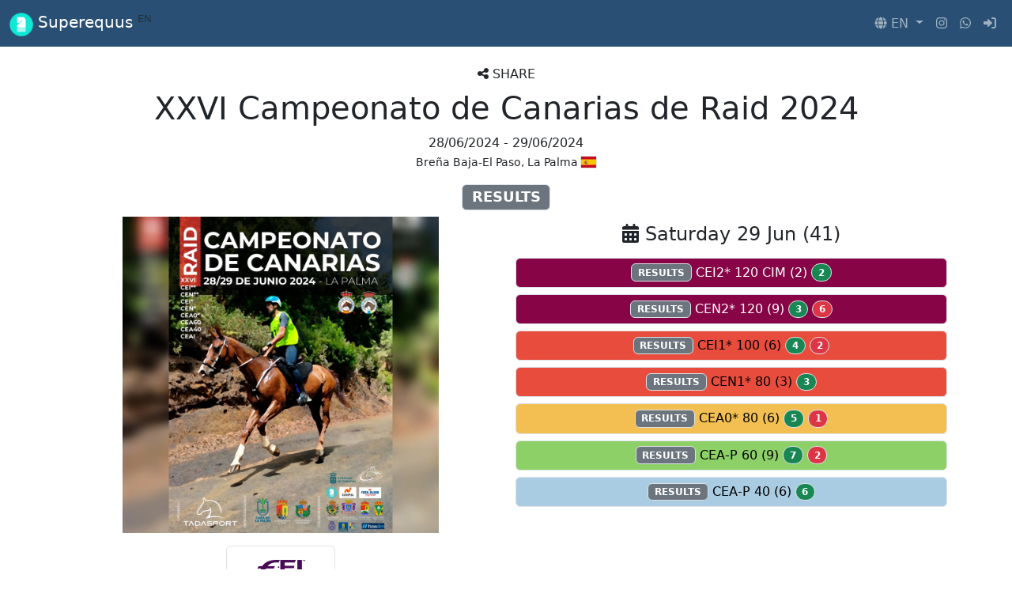

--- FILE ---
content_type: text/html; charset=utf-8
request_url: https://www.superequus.com/en/endurance/xxvi-campeonato-de-canarias-absoluto-de-raid-2024
body_size: 3598
content:

<!DOCTYPE html>
<html lang="en" class="">

<head>
    <meta charset="UTF-8">
    <meta name="viewport" content="width=device-width, initial-scale=1.0">
    <meta http-equiv="X-UA-Compatible" content="ie=edge">
    <link rel="icon" type="image/png" href="/img/icons/icon-128x128.png" sizes="128x128" />
    <link rel="modulepreload" href="https://www.superequus.com/build/assets/app-CTSSpYVR.js" /><script type="module" src="https://www.superequus.com/build/assets/app-CTSSpYVR.js" data-navigate-track="reload"></script>            <script type="application/ld+json">
        {"context":"https:\/\/schema.org","@type":"Event","name":"XXVI Campeonato de Canarias de Raid 2024","startDate":"2024-06-28 09:00:00","endDate":"2024-06-29","eventAttendanceMode":"https:\/\/schema.org\/OfflineEventAttendanceMode","eventStatus":"https:\/\/schema.org\/EventScheduled","image":"https:\/\/cdn.superequus.com\/endurance\/37.webp","location":{"@type":"Place","name":"Bre\u00f1a Baja-El Paso, La Palma"},"subEvent":{"4":{"@type":"SubEvent","name":"CEI2* 120 CIM","startDate":"2024-06-29 06:10:00","endDate":"2024-06-29","eventAttendanceMode":"https:\/\/schema.org\/OfflineEventAttendanceMode","eventStatus":"https:\/\/schema.org\/EventScheduled","location":{"@type":"Place","name":"Bre\u00f1a Baja-El Paso, La Palma"}},"6":{"@type":"SubEvent","name":"CEN2* 120","startDate":"2024-06-29 06:10:00","endDate":"2024-06-29","eventAttendanceMode":"https:\/\/schema.org\/OfflineEventAttendanceMode","eventStatus":"https:\/\/schema.org\/EventScheduled","location":{"@type":"Place","name":"Bre\u00f1a Baja-El Paso, La Palma"}},"3":{"@type":"SubEvent","name":"CEI1* 100","startDate":"2024-06-29 06:25:00","endDate":"2024-06-29","eventAttendanceMode":"https:\/\/schema.org\/OfflineEventAttendanceMode","eventStatus":"https:\/\/schema.org\/EventScheduled","location":{"@type":"Place","name":"Bre\u00f1a Baja-El Paso, La Palma"}},"5":{"@type":"SubEvent","name":"CEN1* 80","startDate":"2024-06-29 06:40:00","endDate":"2024-06-29","eventAttendanceMode":"https:\/\/schema.org\/OfflineEventAttendanceMode","eventStatus":"https:\/\/schema.org\/EventScheduled","location":{"@type":"Place","name":"Bre\u00f1a Baja-El Paso, La Palma"}},"2":{"@type":"SubEvent","name":"CEA0* 80","startDate":"2024-06-29 06:55:00","endDate":"2024-06-29","eventAttendanceMode":"https:\/\/schema.org\/OfflineEventAttendanceMode","eventStatus":"https:\/\/schema.org\/EventScheduled","location":{"@type":"Place","name":"Bre\u00f1a Baja-El Paso, La Palma"}},"1":{"@type":"SubEvent","name":"CEA-P 60","startDate":"2024-06-29 07:10:00","endDate":"2024-06-29","eventAttendanceMode":"https:\/\/schema.org\/OfflineEventAttendanceMode","eventStatus":"https:\/\/schema.org\/EventScheduled","location":{"@type":"Place","name":"Bre\u00f1a Baja-El Paso, La Palma"}},"0":{"@type":"SubEvent","name":"CEA-P 40","startDate":"2024-06-29 07:25:00","endDate":"2024-06-29","eventAttendanceMode":"https:\/\/schema.org\/OfflineEventAttendanceMode","eventStatus":"https:\/\/schema.org\/EventScheduled","location":{"@type":"Place","name":"Bre\u00f1a Baja-El Paso, La Palma"}}}}
    </script>

    
    <script defer type="text/javascript" src="/js/fontawesome.min.js"></script>
    <script defer type="text/javascript" src="/js/solid.min.js"></script>
    <script defer type="text/javascript" src="/js/brands.min.js"></script>
    <link rel="stylesheet" href="/css/flag-icons/css/flag-icon.css">

        <meta name="theme-color" content="#295074">
        <link rel="preload" as="style" href="https://www.superequus.com/build/assets/bootstrap-DuMk5qzb.css" /><link rel="stylesheet" href="https://www.superequus.com/build/assets/bootstrap-DuMk5qzb.css" data-navigate-track="reload" />        <!-- Livewire Styles --><style >[wire\:loading][wire\:loading], [wire\:loading\.delay][wire\:loading\.delay], [wire\:loading\.inline-block][wire\:loading\.inline-block], [wire\:loading\.inline][wire\:loading\.inline], [wire\:loading\.block][wire\:loading\.block], [wire\:loading\.flex][wire\:loading\.flex], [wire\:loading\.table][wire\:loading\.table], [wire\:loading\.grid][wire\:loading\.grid], [wire\:loading\.inline-flex][wire\:loading\.inline-flex] {display: none;}[wire\:loading\.delay\.none][wire\:loading\.delay\.none], [wire\:loading\.delay\.shortest][wire\:loading\.delay\.shortest], [wire\:loading\.delay\.shorter][wire\:loading\.delay\.shorter], [wire\:loading\.delay\.short][wire\:loading\.delay\.short], [wire\:loading\.delay\.default][wire\:loading\.delay\.default], [wire\:loading\.delay\.long][wire\:loading\.delay\.long], [wire\:loading\.delay\.longer][wire\:loading\.delay\.longer], [wire\:loading\.delay\.longest][wire\:loading\.delay\.longest] {display: none;}[wire\:offline][wire\:offline] {display: none;}[wire\:dirty]:not(textarea):not(input):not(select) {display: none;}:root {--livewire-progress-bar-color: #0FE8D6;}[x-cloak] {display: none !important;}[wire\:cloak] {display: none !important;}dialog#livewire-error::backdrop {background-color: rgba(0, 0, 0, .6);}</style>
    <style>
        .appear {
            opacity: 0;
            animation: appear 3s steps(1, end) forwards;
        }

        @keyframes appear {
            to {
                opacity: 1;
            }
        }

        .appear {
            opacity: 0;
            animation: appear 3s steps(1, end) forwards;
        }

        @keyframes appear {
            to {
                opacity: 1;
            }
        }

        .disappear {
            opacity: 1;
            animation: vanish 3s steps(1, end) forwards;
        }

        @keyframes vanish {
            to {
                opacity: 0;
            }
        }
    </style>
    <link rel="manifest" href="/manifest.webmanifest">
    <script defer src="https://cdn.jsdelivr.net/npm/pwacompat" crossorigin="anonymous"></script>
        <title>RESULTS XXVI Campeonato de Canarias de Raid 2024 - Superequus EN</title>

            
        <meta property="og:title" content="RESULTS XXVI Campeonato de Canarias de Raid 2024 - Superequus EN">
    
    <meta property="og:description" content="Explore the full details of XXVI Campeonato de Canarias de Raid 2024 at Breña Baja-El Paso, La Palma — participants, results, and timing by Superequus. @ Superequus EN">
    <meta name="description" content="Explore the full details of XXVI Campeonato de Canarias de Raid 2024 at Breña Baja-El Paso, La Palma — participants, results, and timing by Superequus. @ Superequus EN">


    <meta property="og:type" content="website">

 <meta property="og:site_name" content="Superequus EN - Equestrian Sports Software &amp; Event Timing"> 
 <meta property="og:locale" content="en"> 
 <meta property="og:image" content="https://cdn.superequus.com/endurance/37.webp"> 
    <meta property="og:url" content="https://www.superequus.com/en/endurance/xxvi-campeonato-de-canarias-absoluto-de-raid-2024">
    <link rel="canonical" href="https://www.superequus.com/en/endurance/xxvi-campeonato-de-canarias-absoluto-de-raid-2024">


    <meta name="twitter:card" content="summary_large_image">
 <meta name="twitter:site" content="Superequus EN - Equestrian Sports Software &amp; Event Timing">  <meta name="twitter:title" content="RESULTS XXVI Campeonato de Canarias de Raid 2024 - Superequus EN">  <meta name="twitter:description" content="Explore the full details of XXVI Campeonato de Canarias de Raid 2024 at Breña Baja-El Paso, La Palma — participants, results, and timing by Superequus. @ Superequus EN">  <meta name="twitter:image" content="https://cdn.superequus.com/endurance/37.webp">     <link rel="icon" type="image/x-icon" href="https://www.superequus.com/favicon.ico">
<link rel="icon" type="image/png" href="https://www.superequus.com/favicon.png">

    
    </head>

<body>
    <nav
    class="navbar navbar-expand-md sticky-top mb-3 navbar-dark bg-equusnavbar">
    <div class="container-fluid">
        <a class="navbar-brand" href="https://www.superequus.com/en" wire:navigate>
            <img src="https://www.superequus.com/build/assets/logo-4ArWsjYK.png" alt="Logo" width="30" height="30"
                class="d-inline-block align-text-top">
            Superequus
            <sup class="text-muted"><small>EN</small></sup>
                    </a>
        <ul class="navbar-nav flex-row">
            <li class="nav-item dropdown" x-data="{ expanded: false }">
                <a class="nav-link dropdown-toggle" id="navbarDropdown" role="button"
                    x-on:click="expanded = !expanded">
                    <span class=""><i class="fas fa-globe"></i></span> <span
                        class="d-none d-sm-inline">EN</span>
                </a>
                <div class="dropdown-menu" :class="expanded && 'show'">
                                            <a class="dropdown-item  active " rel="alternate"
                            hreflang="EN" href="https://www.superequus.com/en/endurance/xxvi-campeonato-de-canarias-absoluto-de-raid-2024"
                            wire:navigate>English</a>
                                            <a class="dropdown-item " rel="alternate"
                            hreflang="ES" href="https://www.superequus.com/es/endurance/xxvi-campeonato-de-canarias-absoluto-de-raid-2024"
                            wire:navigate>Español</a>
                                    </div>
            </li>
            <li class="nav-item"><a class="nav-link px-2" rel="noopener noreferrer nofollow" target="_blank"
                    href="https://www.instagram.com/superequus"><span
                        class="fab fa-instagram"></span></a>
            </li>
            <li class="nav-item d-none d-sm-inline"><a class="nav-link px-2" rel="noopener noreferrer nofollow"
                    target="_blank" href="https://wa.me/34613052022"><span
                        class="fab fa-whatsapp"></span></a></li>
                            <li class="nav-item">
                    <a class="nav-link px-2" href="https://www.superequus.com/en/login">
                        <i class="fa-solid fa-right-to-bracket"></i>
                    </a>
                </li>
                    </ul>
    </div>
</nav>
    <div wire:snapshot="{&quot;data&quot;:{&quot;event&quot;:[null,{&quot;class&quot;:&quot;App\\Models\\Endurance\\Event&quot;,&quot;key&quot;:&quot;01jbmg7zs90ykk7qmd5kz3czt8&quot;,&quot;s&quot;:&quot;mdl&quot;}]},&quot;memo&quot;:{&quot;id&quot;:&quot;IoLphaIYPmlkniyiA89p&quot;,&quot;name&quot;:&quot;endurance.events.show-page&quot;,&quot;path&quot;:&quot;en\/endurance\/xxvi-campeonato-de-canarias-absoluto-de-raid-2024&quot;,&quot;method&quot;:&quot;GET&quot;,&quot;release&quot;:&quot;a-a-a&quot;,&quot;children&quot;:[],&quot;scripts&quot;:[],&quot;assets&quot;:[],&quot;errors&quot;:[],&quot;locale&quot;:&quot;en&quot;},&quot;checksum&quot;:&quot;d3565a7e85ec385bbba8368d66184d2158b705111d8bcd07c2014789409077be&quot;}" wire:effects="[]" wire:id="IoLphaIYPmlkniyiA89p" class="text-center mb-3" @keydown.escape.window.prevent="Alpine.navigate('https://www.superequus.com/en')"
    >
    <header class="text-center"><button
x-data="{
    text: 'SHARE',
    async onclick() {
        url = new URL(location.href);
        url.searchParams.append('utm_source', 'share-btn');
        url = url.toString();
        try{
            await navigator.share({title: document.title, url: url});
            this.text='SHARED';
        }catch(e){
            try{
                await navigator.clipboard.writeText(url);
                this.text='COPIED TO CLIPBOARD';
            }catch(e){
                this.text='ERROR';
            }
        }finally{
            setTimeout(() => this.text = 'SHARE', 3000);
        }
    },
    init() {
        if(!navigator.share && !navigator.clipboard) $el.remove();
    }
}"
class="btn text-reset shadow-none" title="SHARE" x-on:click="onclick">
    <i class="fa-solid fa-share-nodes"></i>
    <span x-text="text">SHARE</span>
</button></header>

    <div class="container">
        <h1 style="view-transition-name: event-name">XXVI Campeonato de Canarias de Raid 2024</h1>
        <p>28/06/2024
            - 29/06/2024
            <br><small>Breña Baja-El Paso, La Palma     <i class="flag-icon flag-icon-esp" title="Spain" alt="ESP"></i></small>
        </p>
        <!--[if BLOCK]><![endif]--><!--[if ENDBLOCK]><![endif]-->
        <h4>    <span class="border badge bg-secondary " id="697bb6bec8372" style="--fa-animation-iteration-count: 60;"> RESULTS </span></h4>

        <!--[if BLOCK]><![endif]--><!--[if ENDBLOCK]><![endif]-->
        <div class="row">
            <div class="col-md">
                <!--[if BLOCK]><![endif]-->                    <div class="position-relative">
                        <img alt="Poster of XXVI Campeonato de Canarias de Raid 2024" onerror="this.remove()"
                            class="img-fluid mb-3" src="https://cdn.superequus.com/endurance/37.webp" style="width:400px;aspect-ratio:1/1;"
                            loading="lazy">
                        <!--[if BLOCK]><![endif]--><!--[if ENDBLOCK]><![endif]-->                    </div>
                <!--[if ENDBLOCK]><![endif]-->                <!--[if BLOCK]><![endif]-->                    <h6>
                        <a target="_blank" rel="noopener noreferrer nofollow" title="FEI ID" class="btn border shadow-none" href="https://data.fei.org/Calendar/ShowDetail.aspx?showId=2024_CI_1580">
    <img src="https://www.superequus.com/build/assets/fei-logo-purple-DTsKI21m.webp" height="40" loading="lazy"><br><i>2024_CI_1580</i>
</a>
                    </h6>
                <!--[if ENDBLOCK]><![endif]-->                <!--[if BLOCK]><![endif]-->                    <div>
                        <!--[if BLOCK]><![endif]-->                                                                                    <a class="btn text-equus shadow-none border-0 "
                                                            href="https://www.superequus.com/endurance/xxv-campeonato-de-canarias-absoluto-de-raid-2023"
                            target="_blank"
                            rel="noopener noreferrer nofollow"
                            >
                                <i class="fas fa-link"></i> RESULTADOS 2023
                            </a>
                                                                                                            <a class="btn text-equus shadow-none border-0 "
                                                            href="https://drive.google.com/file/d/1eDtK75B4Q1sqcugMZjVbq96NKSu6ujSO/view?usp=drivesdk"
                            target="_blank"
                            rel="noopener noreferrer nofollow"
                            >
                                <i class="fas fa-map"></i> ROUTES AND DATA
                            </a>
                        <!--[if ENDBLOCK]><![endif]-->                    </div>
                <!--[if ENDBLOCK]><![endif]-->                <div>
                    <!--[if BLOCK]><![endif]--><!--[if ENDBLOCK]><![endif]-->                </div>
                <!--[if BLOCK]><![endif]--><!--[if ENDBLOCK]><![endif]-->            </div>
            <!--[if BLOCK]><![endif]-->                <div class="col-md-6">
                    <!--[if BLOCK]><![endif]-->                        
                        
                        <h4 class="mt-2">
                            <i class="fas fa-calendar-alt"></i> Saturday
                            29
                            
                            Jun
                            <!--[if BLOCK]><![endif]-->                                (41)
                            <!--[if ENDBLOCK]><![endif]-->                                                    </h4>
                        <!--[if BLOCK]><![endif]-->                                                        <a class="btn btn-c120 border w-100 mt-2"
                                href="https://www.superequus.com/en/endurance/xxvi-campeonato-de-canarias-absoluto-de-raid-2024/cei2-120"
                                wire:navigate>
                                    <span class="border badge bg-secondary " id="697bb6beca407" style="--fa-animation-iteration-count: 60;"> RESULTS </span>
                                <!--[if BLOCK]><![endif]--><!--[if ENDBLOCK]><![endif]-->                                CEI2* 120 CIM
                                                                    <!--[if BLOCK]><![endif]-->                                        (2)
                                    <!--[if ENDBLOCK]><![endif]-->                                                                        <!--[if BLOCK]><![endif]-->                                        <span class="border badge rounded-pill bg-success">
                                            2
                                        </span>
                                    <!--[if ENDBLOCK]><![endif]-->                                    <!--[if BLOCK]><![endif]--><!--[if ENDBLOCK]><![endif]-->                                    
                                                                                                </a>
                                                                                <a class="btn btn-c120 border w-100 mt-2"
                                href="https://www.superequus.com/en/endurance/xxvi-campeonato-de-canarias-absoluto-de-raid-2024/cen2-120"
                                wire:navigate>
                                    <span class="border badge bg-secondary " id="697bb6becacc8" style="--fa-animation-iteration-count: 60;"> RESULTS </span>
                                <!--[if BLOCK]><![endif]--><!--[if ENDBLOCK]><![endif]-->                                CEN2* 120
                                                                    <!--[if BLOCK]><![endif]-->                                        (9)
                                    <!--[if ENDBLOCK]><![endif]-->                                                                        <!--[if BLOCK]><![endif]-->                                        <span class="border badge rounded-pill bg-success">
                                            3
                                        </span>
                                    <!--[if ENDBLOCK]><![endif]-->                                    <!--[if BLOCK]><![endif]-->                                        <span class="border badge rounded-pill bg-danger">
                                            6
                                        </span>
                                    <!--[if ENDBLOCK]><![endif]-->                                    
                                                                                                </a>
                                                                                <a class="btn btn-c100 border w-100 mt-2"
                                href="https://www.superequus.com/en/endurance/xxvi-campeonato-de-canarias-absoluto-de-raid-2024/cei1-80"
                                wire:navigate>
                                    <span class="border badge bg-secondary " id="697bb6becb6bd" style="--fa-animation-iteration-count: 60;"> RESULTS </span>
                                <!--[if BLOCK]><![endif]--><!--[if ENDBLOCK]><![endif]-->                                CEI1* 100
                                                                    <!--[if BLOCK]><![endif]-->                                        (6)
                                    <!--[if ENDBLOCK]><![endif]-->                                                                        <!--[if BLOCK]><![endif]-->                                        <span class="border badge rounded-pill bg-success">
                                            4
                                        </span>
                                    <!--[if ENDBLOCK]><![endif]-->                                    <!--[if BLOCK]><![endif]-->                                        <span class="border badge rounded-pill bg-danger">
                                            2
                                        </span>
                                    <!--[if ENDBLOCK]><![endif]-->                                    
                                                                                                </a>
                                                                                <a class="btn btn-c100 border w-100 mt-2"
                                href="https://www.superequus.com/en/endurance/xxvi-campeonato-de-canarias-absoluto-de-raid-2024/cen1-80"
                                wire:navigate>
                                    <span class="border badge bg-secondary " id="697bb6becbf09" style="--fa-animation-iteration-count: 60;"> RESULTS </span>
                                <!--[if BLOCK]><![endif]--><!--[if ENDBLOCK]><![endif]-->                                CEN1* 80
                                                                    <!--[if BLOCK]><![endif]-->                                        (3)
                                    <!--[if ENDBLOCK]><![endif]-->                                                                        <!--[if BLOCK]><![endif]-->                                        <span class="border badge rounded-pill bg-success">
                                            3
                                        </span>
                                    <!--[if ENDBLOCK]><![endif]-->                                    <!--[if BLOCK]><![endif]--><!--[if ENDBLOCK]><![endif]-->                                    
                                                                                                </a>
                                                                                <a class="btn btn-c80 border w-100 mt-2"
                                href="https://www.superequus.com/en/endurance/xxvi-campeonato-de-canarias-absoluto-de-raid-2024/cea0-80"
                                wire:navigate>
                                    <span class="border badge bg-secondary " id="697bb6becc637" style="--fa-animation-iteration-count: 60;"> RESULTS </span>
                                <!--[if BLOCK]><![endif]--><!--[if ENDBLOCK]><![endif]-->                                CEA0* 80
                                                                    <!--[if BLOCK]><![endif]-->                                        (6)
                                    <!--[if ENDBLOCK]><![endif]-->                                                                        <!--[if BLOCK]><![endif]-->                                        <span class="border badge rounded-pill bg-success">
                                            5
                                        </span>
                                    <!--[if ENDBLOCK]><![endif]-->                                    <!--[if BLOCK]><![endif]-->                                        <span class="border badge rounded-pill bg-danger">
                                            1
                                        </span>
                                    <!--[if ENDBLOCK]><![endif]-->                                    
                                                                                                </a>
                                                                                <a class="btn btn-c60 border w-100 mt-2"
                                href="https://www.superequus.com/en/endurance/xxvi-campeonato-de-canarias-absoluto-de-raid-2024/cea-p-60"
                                wire:navigate>
                                    <span class="border badge bg-secondary " id="697bb6beccdc9" style="--fa-animation-iteration-count: 60;"> RESULTS </span>
                                <!--[if BLOCK]><![endif]--><!--[if ENDBLOCK]><![endif]-->                                CEA-P 60
                                                                    <!--[if BLOCK]><![endif]-->                                        (9)
                                    <!--[if ENDBLOCK]><![endif]-->                                                                        <!--[if BLOCK]><![endif]-->                                        <span class="border badge rounded-pill bg-success">
                                            7
                                        </span>
                                    <!--[if ENDBLOCK]><![endif]-->                                    <!--[if BLOCK]><![endif]-->                                        <span class="border badge rounded-pill bg-danger">
                                            2
                                        </span>
                                    <!--[if ENDBLOCK]><![endif]-->                                    
                                                                                                </a>
                                                                                <a class="btn btn-c40 border w-100 mt-2"
                                href="https://www.superequus.com/en/endurance/xxvi-campeonato-de-canarias-absoluto-de-raid-2024/cea-p-40"
                                wire:navigate>
                                    <span class="border badge bg-secondary " id="697bb6becd5df" style="--fa-animation-iteration-count: 60;"> RESULTS </span>
                                <!--[if BLOCK]><![endif]--><!--[if ENDBLOCK]><![endif]-->                                CEA-P 40
                                                                    <!--[if BLOCK]><![endif]-->                                        (6)
                                    <!--[if ENDBLOCK]><![endif]-->                                                                        <!--[if BLOCK]><![endif]-->                                        <span class="border badge rounded-pill bg-success">
                                            6
                                        </span>
                                    <!--[if ENDBLOCK]><![endif]-->                                    <!--[if BLOCK]><![endif]--><!--[if ENDBLOCK]><![endif]-->                                    
                                                                                                </a>
                        <!--[if ENDBLOCK]><![endif]-->                    <!--[if ENDBLOCK]><![endif]-->                </div>
            <!--[if ENDBLOCK]><![endif]-->        </div>
    </div>
</div>
    <script data-navigate-once="true">window.livewireScriptConfig = {"csrf":"DYQDAvTxLW7iciUGF1Oz9pcpdbJMQ7LsaPIJFLro","uri":"\/livewire\/update","progressBar":"","nonce":""};</script>
</body>

</html>


--- FILE ---
content_type: text/css; charset=utf-8
request_url: https://www.superequus.com/css/flag-icons/css/flag-icon.css
body_size: 2912
content:
@charset "UTF-8";

.flag-icon-background,
.flag-icon {
    /* background-size: contain; */
    background-size: cover;
    /* background-position: 50%; */
    background-position: center center;
    outline: 1px solid #dee2e6;
    background-repeat: no-repeat;
}

.flag-icon {
    position: relative;
    display: inline-block;
    width: 1.3333333333em;
    line-height: 1em;
}

.flag-icon:before {
    content: " ";
}

.flag-icon.flag-icon-squared {
    width: 1em;
}

.flag-icon-abw {
    background-image: url(../flags/4x3/abw.svg);
}

.flag-icon-abw.flag-icon-squared {
    background-image: url(../flags/1x1/abw.svg);
}

.flag-icon-afg {
    background-image: url(../flags/4x3/afg.svg);
}

.flag-icon-afg.flag-icon-squared {
    background-image: url(../flags/1x1/afg.svg);
}

.flag-icon-ago {
    background-image: url(../flags/4x3/ago.svg);
}

.flag-icon-ago.flag-icon-squared {
    background-image: url(../flags/1x1/ago.svg);
}

.flag-icon-aia {
    background-image: url(../flags/4x3/aia.svg);
}

.flag-icon-aia.flag-icon-squared {
    background-image: url(../flags/1x1/aia.svg);
}

.flag-icon-ala {
    background-image: url(../flags/4x3/ala.svg);
}

.flag-icon-ala.flag-icon-squared {
    background-image: url(../flags/1x1/ala.svg);
}

.flag-icon-alb {
    background-image: url(../flags/4x3/alb.svg);
}

.flag-icon-alb.flag-icon-squared {
    background-image: url(../flags/1x1/alb.svg);
}

.flag-icon-and {
    background-image: url(../flags/4x3/and.svg);
}

.flag-icon-and.flag-icon-squared {
    background-image: url(../flags/1x1/and.svg);
}

.flag-icon-are {
    background-image: url(../flags/4x3/are.svg);
}

.flag-icon-are.flag-icon-squared {
    background-image: url(../flags/1x1/are.svg);
}

.flag-icon-arg {
    background-image: url(../flags/4x3/arg.svg);
}

.flag-icon-arg.flag-icon-squared {
    background-image: url(../flags/1x1/arg.svg);
}

.flag-icon-arm {
    background-image: url(../flags/4x3/arm.svg);
}

.flag-icon-arm.flag-icon-squared {
    background-image: url(../flags/1x1/arm.svg);
}

.flag-icon-asm {
    background-image: url(../flags/4x3/asm.svg);
}

.flag-icon-asm.flag-icon-squared {
    background-image: url(../flags/1x1/asm.svg);
}

.flag-icon-ata {
    background-image: url(../flags/4x3/ata.svg);
}

.flag-icon-ata.flag-icon-squared {
    background-image: url(../flags/1x1/ata.svg);
}

.flag-icon-atf {
    background-image: url(../flags/4x3/atf.svg);
}

.flag-icon-atf.flag-icon-squared {
    background-image: url(../flags/1x1/atf.svg);
}

.flag-icon-atg {
    background-image: url(../flags/4x3/atg.svg);
}

.flag-icon-atg.flag-icon-squared {
    background-image: url(../flags/1x1/atg.svg);
}

.flag-icon-aus {
    background-image: url(../flags/4x3/aus.svg);
}

.flag-icon-aus.flag-icon-squared {
    background-image: url(../flags/1x1/aus.svg);
}

.flag-icon-aut {
    background-image: url(../flags/4x3/aut.svg);
}

.flag-icon-aut.flag-icon-squared {
    background-image: url(../flags/1x1/aut.svg);
}

.flag-icon-aze {
    background-image: url(../flags/4x3/aze.svg);
}

.flag-icon-aze.flag-icon-squared {
    background-image: url(../flags/1x1/aze.svg);
}

.flag-icon-bdi {
    background-image: url(../flags/4x3/bdi.svg);
}

.flag-icon-bdi.flag-icon-squared {
    background-image: url(../flags/1x1/bdi.svg);
}

.flag-icon-bel {
    background-image: url(../flags/4x3/bel.svg);
}

.flag-icon-bel.flag-icon-squared {
    background-image: url(../flags/1x1/bel.svg);
}

.flag-icon-ben {
    background-image: url(../flags/4x3/ben.svg);
}

.flag-icon-ben.flag-icon-squared {
    background-image: url(../flags/1x1/ben.svg);
}

.flag-icon-bes {
    background-image: url(../flags/4x3/bes.svg);
}

.flag-icon-bes.flag-icon-squared {
    background-image: url(../flags/1x1/bes.svg);
}

.flag-icon-bfa {
    background-image: url(../flags/4x3/bfa.svg);
}

.flag-icon-bfa.flag-icon-squared {
    background-image: url(../flags/1x1/bfa.svg);
}

.flag-icon-bgd {
    background-image: url(../flags/4x3/bgd.svg);
}

.flag-icon-bgd.flag-icon-squared {
    background-image: url(../flags/1x1/bgd.svg);
}

.flag-icon-bgr {
    background-image: url(../flags/4x3/bgr.svg);
}

.flag-icon-bgr.flag-icon-squared {
    background-image: url(../flags/1x1/bgr.svg);
}

.flag-icon-bhr {
    background-image: url(../flags/4x3/bhr.svg);
}

.flag-icon-bhr.flag-icon-squared {
    background-image: url(../flags/1x1/bhr.svg);
}

.flag-icon-bhs {
    background-image: url(../flags/4x3/bhs.svg);
}

.flag-icon-bhs.flag-icon-squared {
    background-image: url(../flags/1x1/bhs.svg);
}

.flag-icon-bih {
    background-image: url(../flags/4x3/bih.svg);
}

.flag-icon-bih.flag-icon-squared {
    background-image: url(../flags/1x1/bih.svg);
}

.flag-icon-blm {
    background-image: url(../flags/4x3/blm.svg);
}

.flag-icon-blm.flag-icon-squared {
    background-image: url(../flags/1x1/blm.svg);
}

.flag-icon-blr {
    background-image: url(../flags/4x3/blr.svg);
}

.flag-icon-blr.flag-icon-squared {
    background-image: url(../flags/1x1/blr.svg);
}

.flag-icon-blz {
    background-image: url(../flags/4x3/blz.svg);
}

.flag-icon-blz.flag-icon-squared {
    background-image: url(../flags/1x1/blz.svg);
}

.flag-icon-bmu {
    background-image: url(../flags/4x3/bmu.svg);
}

.flag-icon-bmu.flag-icon-squared {
    background-image: url(../flags/1x1/bmu.svg);
}

.flag-icon-bol {
    background-image: url(../flags/4x3/bol.svg);
}

.flag-icon-bol.flag-icon-squared {
    background-image: url(../flags/1x1/bol.svg);
}

.flag-icon-bra {
    background-image: url(../flags/4x3/bra.svg);
}

.flag-icon-bra.flag-icon-squared {
    background-image: url(../flags/1x1/bra.svg);
}

.flag-icon-brb {
    background-image: url(../flags/4x3/brb.svg);
}

.flag-icon-brb.flag-icon-squared {
    background-image: url(../flags/1x1/brb.svg);
}

.flag-icon-brn {
    background-image: url(../flags/4x3/brn.svg);
}

.flag-icon-brn.flag-icon-squared {
    background-image: url(../flags/1x1/brn.svg);
}

.flag-icon-btn {
    background-image: url(../flags/4x3/btn.svg);
}

.flag-icon-btn.flag-icon-squared {
    background-image: url(../flags/1x1/btn.svg);
}

.flag-icon-bvt {
    background-image: url(../flags/4x3/bvt.svg);
}

.flag-icon-bvt.flag-icon-squared {
    background-image: url(../flags/1x1/bvt.svg);
}

.flag-icon-bwa {
    background-image: url(../flags/4x3/bwa.svg);
}

.flag-icon-bwa.flag-icon-squared {
    background-image: url(../flags/1x1/bwa.svg);
}

.flag-icon-caf {
    background-image: url(../flags/4x3/caf.svg);
}

.flag-icon-caf.flag-icon-squared {
    background-image: url(../flags/1x1/caf.svg);
}

.flag-icon-can {
    background-image: url(../flags/4x3/can.svg);
}

.flag-icon-can.flag-icon-squared {
    background-image: url(../flags/1x1/can.svg);
}

.flag-icon-cat {
    background-image: url(../flags/4x3/cat.svg);
}

.flag-icon-cat.flag-icon-squared {
    background-image: url(../flags/1x1/cat.svg);
}

.flag-icon-cck {
    background-image: url(../flags/4x3/cck.svg);
}

.flag-icon-cck.flag-icon-squared {
    background-image: url(../flags/1x1/cck.svg);
}

.flag-icon-che {
    background-image: url(../flags/4x3/che.svg);
}

.flag-icon-che.flag-icon-squared {
    background-image: url(../flags/1x1/che.svg);
}

.flag-icon-chl {
    background-image: url(../flags/4x3/chl.svg);
}

.flag-icon-chl.flag-icon-squared {
    background-image: url(../flags/1x1/chl.svg);
}

.flag-icon-chn {
    background-image: url(../flags/4x3/chn.svg);
}

.flag-icon-chn.flag-icon-squared {
    background-image: url(../flags/1x1/chn.svg);
}

.flag-icon-civ {
    background-image: url(../flags/4x3/civ.svg);
}

.flag-icon-civ.flag-icon-squared {
    background-image: url(../flags/1x1/civ.svg);
}

.flag-icon-cmr {
    background-image: url(../flags/4x3/cmr.svg);
}

.flag-icon-cmr.flag-icon-squared {
    background-image: url(../flags/1x1/cmr.svg);
}

.flag-icon-cod {
    background-image: url(../flags/4x3/cod.svg);
}

.flag-icon-cod.flag-icon-squared {
    background-image: url(../flags/1x1/cod.svg);
}

.flag-icon-cog {
    background-image: url(../flags/4x3/cog.svg);
}

.flag-icon-cog.flag-icon-squared {
    background-image: url(../flags/1x1/cog.svg);
}

.flag-icon-cok {
    background-image: url(../flags/4x3/cok.svg);
}

.flag-icon-cok.flag-icon-squared {
    background-image: url(../flags/1x1/cok.svg);
}

.flag-icon-col {
    background-image: url(../flags/4x3/col.svg);
}

.flag-icon-col.flag-icon-squared {
    background-image: url(../flags/1x1/col.svg);
}

.flag-icon-com {
    background-image: url(../flags/4x3/com.svg);
}

.flag-icon-com.flag-icon-squared {
    background-image: url(../flags/1x1/com.svg);
}

.flag-icon-cpv {
    background-image: url(../flags/4x3/cpv.svg);
}

.flag-icon-cpv.flag-icon-squared {
    background-image: url(../flags/1x1/cpv.svg);
}

.flag-icon-cri {
    background-image: url(../flags/4x3/cri.svg);
}

.flag-icon-cri.flag-icon-squared {
    background-image: url(../flags/1x1/cri.svg);
}

.flag-icon-cub {
    background-image: url(../flags/4x3/cub.svg);
}

.flag-icon-cub.flag-icon-squared {
    background-image: url(../flags/1x1/cub.svg);
}

.flag-icon-cuw {
    background-image: url(../flags/4x3/cuw.svg);
}

.flag-icon-cuw.flag-icon-squared {
    background-image: url(../flags/1x1/cuw.svg);
}

.flag-icon-cxr {
    background-image: url(../flags/4x3/cxr.svg);
}

.flag-icon-cxr.flag-icon-squared {
    background-image: url(../flags/1x1/cxr.svg);
}

.flag-icon-cym {
    background-image: url(../flags/4x3/cym.svg);
}

.flag-icon-cym.flag-icon-squared {
    background-image: url(../flags/1x1/cym.svg);
}

.flag-icon-cyp {
    background-image: url(../flags/4x3/cyp.svg);
}

.flag-icon-cyp.flag-icon-squared {
    background-image: url(../flags/1x1/cyp.svg);
}

.flag-icon-cze {
    background-image: url(../flags/4x3/cze.svg);
}

.flag-icon-cze.flag-icon-squared {
    background-image: url(../flags/1x1/cze.svg);
}

.flag-icon-deu {
    background-image: url(../flags/4x3/deu.svg);
}

.flag-icon-deu.flag-icon-squared {
    background-image: url(../flags/1x1/deu.svg);
}

.flag-icon-dji {
    background-image: url(../flags/4x3/dji.svg);
}

.flag-icon-dji.flag-icon-squared {
    background-image: url(../flags/1x1/dji.svg);
}

.flag-icon-dma {
    background-image: url(../flags/4x3/dma.svg);
}

.flag-icon-dma.flag-icon-squared {
    background-image: url(../flags/1x1/dma.svg);
}

.flag-icon-dnk {
    background-image: url(../flags/4x3/dnk.svg);
}

.flag-icon-dnk.flag-icon-squared {
    background-image: url(../flags/1x1/dnk.svg);
}

.flag-icon-dom {
    background-image: url(../flags/4x3/dom.svg);
}

.flag-icon-dom.flag-icon-squared {
    background-image: url(../flags/1x1/dom.svg);
}

.flag-icon-dza {
    background-image: url(../flags/4x3/dza.svg);
}

.flag-icon-dza.flag-icon-squared {
    background-image: url(../flags/1x1/dza.svg);
}

.flag-icon-ecu {
    background-image: url(../flags/4x3/ecu.svg);
}

.flag-icon-ecu.flag-icon-squared {
    background-image: url(../flags/1x1/ecu.svg);
}

.flag-icon-egy {
    background-image: url(../flags/4x3/egy.svg);
}

.flag-icon-egy.flag-icon-squared {
    background-image: url(../flags/1x1/egy.svg);
}

.flag-icon-eng {
    background-image: url(../flags/4x3/eng.svg);
}

.flag-icon-eng.flag-icon-squared {
    background-image: url(../flags/1x1/eng.svg);
}

.flag-icon-eri {
    background-image: url(../flags/4x3/eri.svg);
}

.flag-icon-eri.flag-icon-squared {
    background-image: url(../flags/1x1/eri.svg);
}

.flag-icon-esh {
    background-image: url(../flags/4x3/esh.svg);
}

.flag-icon-esh.flag-icon-squared {
    background-image: url(../flags/1x1/esh.svg);
}

.flag-icon-esp {
    background-image: url(../flags/4x3/esp.svg);
}

.flag-icon-esp.flag-icon-squared {
    background-image: url(../flags/1x1/esp.svg);
}

.flag-icon-esp-cn {
    background-image: url(../flags/4x3/esp-cn.png);
}

.flag-icon-esp-cn-tf {
    background-image: url(../flags/4x3/esp-cn-tf.png);
}

.flag-icon-esp-cn-lp {
    background-image: url(../flags/4x3/esp-cn-lp.png);
}

.flag-icon-esp-cn-gc {
    background-image: url(../flags/4x3/esp-cn-gc.png);
}

.flag-icon-esp-ct {
    background-image: url(../flags/4x3/esp-ct.png);
}

.flag-icon-esp-cb {
    background-image: url(../flags/4x3/esp-cb.svg);
}

.flag-icon-esp-cl {
    background-image: url(../flags/4x3/esp-cl.png);
}

.flag-icon-esp-md {
    background-image: url(../flags/4x3/esp-md.png);
}

.flag-icon-est {
    background-image: url(../flags/4x3/est.svg);
}

.flag-icon-est.flag-icon-squared {
    background-image: url(../flags/1x1/est.svg);
}

.flag-icon-eth {
    background-image: url(../flags/4x3/eth.svg);
}

.flag-icon-eth.flag-icon-squared {
    background-image: url(../flags/1x1/eth.svg);
}

.flag-icon-eun {
    background-image: url(../flags/4x3/eun.svg);
}

.flag-icon-eun.flag-icon-squared {
    background-image: url(../flags/1x1/eun.svg);
}

.flag-icon-fin {
    background-image: url(../flags/4x3/fin.svg);
}

.flag-icon-fin.flag-icon-squared {
    background-image: url(../flags/1x1/fin.svg);
}

.flag-icon-fji {
    background-image: url(../flags/4x3/fji.svg);
}

.flag-icon-fji.flag-icon-squared {
    background-image: url(../flags/1x1/fji.svg);
}

.flag-icon-flk {
    background-image: url(../flags/4x3/flk.svg);
}

.flag-icon-flk.flag-icon-squared {
    background-image: url(../flags/1x1/flk.svg);
}

.flag-icon-fra {
    background-image: url(../flags/4x3/fra.svg);
}

.flag-icon-fra.flag-icon-squared {
    background-image: url(../flags/1x1/fra.svg);
}

.flag-icon-fro {
    background-image: url(../flags/4x3/fro.svg);
}

.flag-icon-fro.flag-icon-squared {
    background-image: url(../flags/1x1/fro.svg);
}

.flag-icon-fsm {
    background-image: url(../flags/4x3/fsm.svg);
}

.flag-icon-fsm.flag-icon-squared {
    background-image: url(../flags/1x1/fsm.svg);
}

.flag-icon-gab {
    background-image: url(../flags/4x3/gab.svg);
}

.flag-icon-gab.flag-icon-squared {
    background-image: url(../flags/1x1/gab.svg);
}

.flag-icon-gbr {
    background-image: url(../flags/4x3/gbr.svg);
}

.flag-icon-gbr.flag-icon-squared {
    background-image: url(../flags/1x1/gbr.svg);
}

.flag-icon-geo {
    background-image: url(../flags/4x3/geo.svg);
}

.flag-icon-geo.flag-icon-squared {
    background-image: url(../flags/1x1/geo.svg);
}

.flag-icon-ggy {
    background-image: url(../flags/4x3/ggy.svg);
}

.flag-icon-ggy.flag-icon-squared {
    background-image: url(../flags/1x1/ggy.svg);
}

.flag-icon-gha {
    background-image: url(../flags/4x3/gha.svg);
}

.flag-icon-gha.flag-icon-squared {
    background-image: url(../flags/1x1/gha.svg);
}

.flag-icon-gib {
    background-image: url(../flags/4x3/gib.svg);
}

.flag-icon-gib.flag-icon-squared {
    background-image: url(../flags/1x1/gib.svg);
}

.flag-icon-gin {
    background-image: url(../flags/4x3/gin.svg);
}

.flag-icon-gin.flag-icon-squared {
    background-image: url(../flags/1x1/gin.svg);
}

.flag-icon-glp {
    background-image: url(../flags/4x3/glp.svg);
}

.flag-icon-glp.flag-icon-squared {
    background-image: url(../flags/1x1/glp.svg);
}

.flag-icon-gmb {
    background-image: url(../flags/4x3/gmb.svg);
}

.flag-icon-gmb.flag-icon-squared {
    background-image: url(../flags/1x1/gmb.svg);
}

.flag-icon-gnb {
    background-image: url(../flags/4x3/gnb.svg);
}

.flag-icon-gnb.flag-icon-squared {
    background-image: url(../flags/1x1/gnb.svg);
}

.flag-icon-gnq {
    background-image: url(../flags/4x3/gnq.svg);
}

.flag-icon-gnq.flag-icon-squared {
    background-image: url(../flags/1x1/gnq.svg);
}

.flag-icon-grc {
    background-image: url(../flags/4x3/grc.svg);
}

.flag-icon-grc.flag-icon-squared {
    background-image: url(../flags/1x1/grc.svg);
}

.flag-icon-grd {
    background-image: url(../flags/4x3/grd.svg);
}

.flag-icon-grd.flag-icon-squared {
    background-image: url(../flags/1x1/grd.svg);
}

.flag-icon-grl {
    background-image: url(../flags/4x3/grl.svg);
}

.flag-icon-grl.flag-icon-squared {
    background-image: url(../flags/1x1/grl.svg);
}

.flag-icon-gtm {
    background-image: url(../flags/4x3/gtm.svg);
}

.flag-icon-gtm.flag-icon-squared {
    background-image: url(../flags/1x1/gtm.svg);
}

.flag-icon-guf {
    background-image: url(../flags/4x3/guf.svg);
}

.flag-icon-guf.flag-icon-squared {
    background-image: url(../flags/1x1/guf.svg);
}

.flag-icon-gum {
    background-image: url(../flags/4x3/gum.svg);
}

.flag-icon-gum.flag-icon-squared {
    background-image: url(../flags/1x1/gum.svg);
}

.flag-icon-guy {
    background-image: url(../flags/4x3/guy.svg);
}

.flag-icon-guy.flag-icon-squared {
    background-image: url(../flags/1x1/guy.svg);
}

.flag-icon-hkg {
    background-image: url(../flags/4x3/hkg.svg);
}

.flag-icon-hkg.flag-icon-squared {
    background-image: url(../flags/1x1/hkg.svg);
}

.flag-icon-hmd {
    background-image: url(../flags/4x3/hmd.svg);
}

.flag-icon-hmd.flag-icon-squared {
    background-image: url(../flags/1x1/hmd.svg);
}

.flag-icon-hnd {
    background-image: url(../flags/4x3/hnd.svg);
}

.flag-icon-hnd.flag-icon-squared {
    background-image: url(../flags/1x1/hnd.svg);
}

.flag-icon-hrv {
    background-image: url(../flags/4x3/hrv.svg);
}

.flag-icon-hrv.flag-icon-squared {
    background-image: url(../flags/1x1/hrv.svg);
}

.flag-icon-hti {
    background-image: url(../flags/4x3/hti.svg);
}

.flag-icon-hti.flag-icon-squared {
    background-image: url(../flags/1x1/hti.svg);
}

.flag-icon-hun {
    background-image: url(../flags/4x3/hun.svg);
}

.flag-icon-hun.flag-icon-squared {
    background-image: url(../flags/1x1/hun.svg);
}

.flag-icon-idn {
    background-image: url(../flags/4x3/idn.svg);
}

.flag-icon-idn.flag-icon-squared {
    background-image: url(../flags/1x1/idn.svg);
}

.flag-icon-imn {
    background-image: url(../flags/4x3/imn.svg);
}

.flag-icon-imn.flag-icon-squared {
    background-image: url(../flags/1x1/imn.svg);
}

.flag-icon-ind {
    background-image: url(../flags/4x3/ind.svg);
}

.flag-icon-ind.flag-icon-squared {
    background-image: url(../flags/1x1/ind.svg);
}

.flag-icon-iot {
    background-image: url(../flags/4x3/iot.svg);
}

.flag-icon-iot.flag-icon-squared {
    background-image: url(../flags/1x1/iot.svg);
}

.flag-icon-irl {
    background-image: url(../flags/4x3/irl.svg);
}

.flag-icon-irl.flag-icon-squared {
    background-image: url(../flags/1x1/irl.svg);
}

.flag-icon-irn {
    background-image: url(../flags/4x3/irn.svg);
}

.flag-icon-irn.flag-icon-squared {
    background-image: url(../flags/1x1/irn.svg);
}

.flag-icon-irq {
    background-image: url(../flags/4x3/irq.svg);
}

.flag-icon-irq.flag-icon-squared {
    background-image: url(../flags/1x1/irq.svg);
}

.flag-icon-isl {
    background-image: url(../flags/4x3/isl.svg);
}

.flag-icon-isl.flag-icon-squared {
    background-image: url(../flags/1x1/isl.svg);
}

.flag-icon-isr {
    background-image: url(../flags/4x3/isr.svg);
}

.flag-icon-isr.flag-icon-squared {
    background-image: url(../flags/1x1/isr.svg);
}

.flag-icon-ita {
    background-image: url(../flags/4x3/ita.svg);
}

.flag-icon-ita.flag-icon-squared {
    background-image: url(../flags/1x1/ita.svg);
}

.flag-icon-jam {
    background-image: url(../flags/4x3/jam.svg);
}

.flag-icon-jam.flag-icon-squared {
    background-image: url(../flags/1x1/jam.svg);
}

.flag-icon-jey {
    background-image: url(../flags/4x3/jey.svg);
}

.flag-icon-jey.flag-icon-squared {
    background-image: url(../flags/1x1/jey.svg);
}

.flag-icon-jor {
    background-image: url(../flags/4x3/jor.svg);
}

.flag-icon-jor.flag-icon-squared {
    background-image: url(../flags/1x1/jor.svg);
}

.flag-icon-jpn {
    background-image: url(../flags/4x3/jpn.svg);
}

.flag-icon-jpn.flag-icon-squared {
    background-image: url(../flags/1x1/jpn.svg);
}

.flag-icon-kaz {
    background-image: url(../flags/4x3/kaz.svg);
}

.flag-icon-kaz.flag-icon-squared {
    background-image: url(../flags/1x1/kaz.svg);
}

.flag-icon-ken {
    background-image: url(../flags/4x3/ken.svg);
}

.flag-icon-ken.flag-icon-squared {
    background-image: url(../flags/1x1/ken.svg);
}

.flag-icon-kgz {
    background-image: url(../flags/4x3/kgz.svg);
}

.flag-icon-kgz.flag-icon-squared {
    background-image: url(../flags/1x1/kgz.svg);
}

.flag-icon-khm {
    background-image: url(../flags/4x3/khm.svg);
}

.flag-icon-khm.flag-icon-squared {
    background-image: url(../flags/1x1/khm.svg);
}

.flag-icon-kir {
    background-image: url(../flags/4x3/kir.svg);
}

.flag-icon-kir.flag-icon-squared {
    background-image: url(../flags/1x1/kir.svg);
}

.flag-icon-kna {
    background-image: url(../flags/4x3/kna.svg);
}

.flag-icon-kna.flag-icon-squared {
    background-image: url(../flags/1x1/kna.svg);
}

.flag-icon-kor {
    background-image: url(../flags/4x3/kor.svg);
}

.flag-icon-kor.flag-icon-squared {
    background-image: url(../flags/1x1/kor.svg);
}

.flag-icon-kos {
    background-image: url(../flags/4x3/kos.svg);
}

.flag-icon-kos.flag-icon-squared {
    background-image: url(../flags/1x1/kos.svg);
}

.flag-icon-kwt {
    background-image: url(../flags/4x3/kwt.svg);
}

.flag-icon-kwt.flag-icon-squared {
    background-image: url(../flags/1x1/kwt.svg);
}

.flag-icon-lao {
    background-image: url(../flags/4x3/lao.svg);
}

.flag-icon-lao.flag-icon-squared {
    background-image: url(../flags/1x1/lao.svg);
}

.flag-icon-lbn {
    background-image: url(../flags/4x3/lbn.svg);
}

.flag-icon-lbn.flag-icon-squared {
    background-image: url(../flags/1x1/lbn.svg);
}

.flag-icon-lbr {
    background-image: url(../flags/4x3/lbr.svg);
}

.flag-icon-lbr.flag-icon-squared {
    background-image: url(../flags/1x1/lbr.svg);
}

.flag-icon-lby {
    background-image: url(../flags/4x3/lby.svg);
}

.flag-icon-lby.flag-icon-squared {
    background-image: url(../flags/1x1/lby.svg);
}

.flag-icon-lca {
    background-image: url(../flags/4x3/lca.svg);
}

.flag-icon-lca.flag-icon-squared {
    background-image: url(../flags/1x1/lca.svg);
}

.flag-icon-lie {
    background-image: url(../flags/4x3/lie.svg);
}

.flag-icon-lie.flag-icon-squared {
    background-image: url(../flags/1x1/lie.svg);
}

.flag-icon-lka {
    background-image: url(../flags/4x3/lka.svg);
}

.flag-icon-lka.flag-icon-squared {
    background-image: url(../flags/1x1/lka.svg);
}

.flag-icon-lso {
    background-image: url(../flags/4x3/lso.svg);
}

.flag-icon-lso.flag-icon-squared {
    background-image: url(../flags/1x1/lso.svg);
}

.flag-icon-ltu {
    background-image: url(../flags/4x3/ltu.svg);
}

.flag-icon-ltu.flag-icon-squared {
    background-image: url(../flags/1x1/ltu.svg);
}

.flag-icon-lux {
    background-image: url(../flags/4x3/lux.svg);
}

.flag-icon-lux.flag-icon-squared {
    background-image: url(../flags/1x1/lux.svg);
}

.flag-icon-lva {
    background-image: url(../flags/4x3/lva.svg);
}

.flag-icon-lva.flag-icon-squared {
    background-image: url(../flags/1x1/lva.svg);
}

.flag-icon-mac {
    background-image: url(../flags/4x3/mac.svg);
}

.flag-icon-mac.flag-icon-squared {
    background-image: url(../flags/1x1/mac.svg);
}

.flag-icon-maf {
    background-image: url(../flags/4x3/maf.svg);
}

.flag-icon-maf.flag-icon-squared {
    background-image: url(../flags/1x1/maf.svg);
}

.flag-icon-mar {
    background-image: url(../flags/4x3/mar.svg);
}

.flag-icon-mar.flag-icon-squared {
    background-image: url(../flags/1x1/mar.svg);
}

.flag-icon-mco {
    background-image: url(../flags/4x3/mco.svg);
}

.flag-icon-mco.flag-icon-squared {
    background-image: url(../flags/1x1/mco.svg);
}

.flag-icon-mda {
    background-image: url(../flags/4x3/mda.svg);
}

.flag-icon-mda.flag-icon-squared {
    background-image: url(../flags/1x1/mda.svg);
}

.flag-icon-mdg {
    background-image: url(../flags/4x3/mdg.svg);
}

.flag-icon-mdg.flag-icon-squared {
    background-image: url(../flags/1x1/mdg.svg);
}

.flag-icon-mdv {
    background-image: url(../flags/4x3/mdv.svg);
}

.flag-icon-mdv.flag-icon-squared {
    background-image: url(../flags/1x1/mdv.svg);
}

.flag-icon-mex {
    background-image: url(../flags/4x3/mex.svg);
}

.flag-icon-mex.flag-icon-squared {
    background-image: url(../flags/1x1/mex.svg);
}

.flag-icon-mhl {
    background-image: url(../flags/4x3/mhl.svg);
}

.flag-icon-mhl.flag-icon-squared {
    background-image: url(../flags/1x1/mhl.svg);
}

.flag-icon-mkd {
    background-image: url(../flags/4x3/mkd.svg);
}

.flag-icon-mkd.flag-icon-squared {
    background-image: url(../flags/1x1/mkd.svg);
}

.flag-icon-mli {
    background-image: url(../flags/4x3/mli.svg);
}

.flag-icon-mli.flag-icon-squared {
    background-image: url(../flags/1x1/mli.svg);
}

.flag-icon-mlt {
    background-image: url(../flags/4x3/mlt.svg);
}

.flag-icon-mlt.flag-icon-squared {
    background-image: url(../flags/1x1/mlt.svg);
}

.flag-icon-mmr {
    background-image: url(../flags/4x3/mmr.svg);
}

.flag-icon-mmr.flag-icon-squared {
    background-image: url(../flags/1x1/mmr.svg);
}

.flag-icon-mne {
    background-image: url(../flags/4x3/mne.svg);
}

.flag-icon-mne.flag-icon-squared {
    background-image: url(../flags/1x1/mne.svg);
}

.flag-icon-mng {
    background-image: url(../flags/4x3/mng.svg);
}

.flag-icon-mng.flag-icon-squared {
    background-image: url(../flags/1x1/mng.svg);
}

.flag-icon-mnp {
    background-image: url(../flags/4x3/mnp.svg);
}

.flag-icon-mnp.flag-icon-squared {
    background-image: url(../flags/1x1/mnp.svg);
}

.flag-icon-moz {
    background-image: url(../flags/4x3/moz.svg);
}

.flag-icon-moz.flag-icon-squared {
    background-image: url(../flags/1x1/moz.svg);
}

.flag-icon-mrt {
    background-image: url(../flags/4x3/mrt.svg);
}

.flag-icon-mrt.flag-icon-squared {
    background-image: url(../flags/1x1/mrt.svg);
}

.flag-icon-msr {
    background-image: url(../flags/4x3/msr.svg);
}

.flag-icon-msr.flag-icon-squared {
    background-image: url(../flags/1x1/msr.svg);
}

.flag-icon-mtq {
    background-image: url(../flags/4x3/mtq.svg);
}

.flag-icon-mtq.flag-icon-squared {
    background-image: url(../flags/1x1/mtq.svg);
}

.flag-icon-mus {
    background-image: url(../flags/4x3/mus.svg);
}

.flag-icon-mus.flag-icon-squared {
    background-image: url(../flags/1x1/mus.svg);
}

.flag-icon-mwi {
    background-image: url(../flags/4x3/mwi.svg);
}

.flag-icon-mwi.flag-icon-squared {
    background-image: url(../flags/1x1/mwi.svg);
}

.flag-icon-mys {
    background-image: url(../flags/4x3/mys.svg);
}

.flag-icon-mys.flag-icon-squared {
    background-image: url(../flags/1x1/mys.svg);
}

.flag-icon-myt {
    background-image: url(../flags/4x3/myt.svg);
}

.flag-icon-myt.flag-icon-squared {
    background-image: url(../flags/1x1/myt.svg);
}

.flag-icon-nam {
    background-image: url(../flags/4x3/nam.svg);
}

.flag-icon-nam.flag-icon-squared {
    background-image: url(../flags/1x1/nam.svg);
}

.flag-icon-ncl {
    background-image: url(../flags/4x3/ncl.svg);
}

.flag-icon-ncl.flag-icon-squared {
    background-image: url(../flags/1x1/ncl.svg);
}

.flag-icon-ner {
    background-image: url(../flags/4x3/ner.svg);
}

.flag-icon-ner.flag-icon-squared {
    background-image: url(../flags/1x1/ner.svg);
}

.flag-icon-nfk {
    background-image: url(../flags/4x3/nfk.svg);
}

.flag-icon-nfk.flag-icon-squared {
    background-image: url(../flags/1x1/nfk.svg);
}

.flag-icon-nga {
    background-image: url(../flags/4x3/nga.svg);
}

.flag-icon-nga.flag-icon-squared {
    background-image: url(../flags/1x1/nga.svg);
}

.flag-icon-nic {
    background-image: url(../flags/4x3/nic.svg);
}

.flag-icon-nic.flag-icon-squared {
    background-image: url(../flags/1x1/nic.svg);
}

.flag-icon-nir {
    background-image: url(../flags/4x3/nir.svg);
}

.flag-icon-nir.flag-icon-squared {
    background-image: url(../flags/1x1/nir.svg);
}

.flag-icon-niu {
    background-image: url(../flags/4x3/niu.svg);
}

.flag-icon-niu.flag-icon-squared {
    background-image: url(../flags/1x1/niu.svg);
}

.flag-icon-nld {
    background-image: url(../flags/4x3/nld.svg);
}

.flag-icon-nld.flag-icon-squared {
    background-image: url(../flags/1x1/nld.svg);
}

.flag-icon-nor {
    background-image: url(../flags/4x3/nor.svg);
}

.flag-icon-nor.flag-icon-squared {
    background-image: url(../flags/1x1/nor.svg);
}

.flag-icon-npl {
    background-image: url(../flags/4x3/npl.svg);
}

.flag-icon-npl.flag-icon-squared {
    background-image: url(../flags/1x1/npl.svg);
}

.flag-icon-nru {
    background-image: url(../flags/4x3/nru.svg);
}

.flag-icon-nru.flag-icon-squared {
    background-image: url(../flags/1x1/nru.svg);
}

.flag-icon-nzl {
    background-image: url(../flags/4x3/nzl.svg);
}

.flag-icon-nzl.flag-icon-squared {
    background-image: url(../flags/1x1/nzl.svg);
}

.flag-icon-omn {
    background-image: url(../flags/4x3/omn.svg);
}

.flag-icon-omn.flag-icon-squared {
    background-image: url(../flags/1x1/omn.svg);
}

.flag-icon-pak {
    background-image: url(../flags/4x3/pak.svg);
}

.flag-icon-pak.flag-icon-squared {
    background-image: url(../flags/1x1/pak.svg);
}

.flag-icon-pan {
    background-image: url(../flags/4x3/pan.svg);
}

.flag-icon-pan.flag-icon-squared {
    background-image: url(../flags/1x1/pan.svg);
}

.flag-icon-pcn {
    background-image: url(../flags/4x3/pcn.svg);
}

.flag-icon-pcn.flag-icon-squared {
    background-image: url(../flags/1x1/pcn.svg);
}

.flag-icon-per {
    background-image: url(../flags/4x3/per.svg);
}

.flag-icon-per.flag-icon-squared {
    background-image: url(../flags/1x1/per.svg);
}

.flag-icon-phl {
    background-image: url(../flags/4x3/phl.svg);
}

.flag-icon-phl.flag-icon-squared {
    background-image: url(../flags/1x1/phl.svg);
}

.flag-icon-plw {
    background-image: url(../flags/4x3/plw.svg);
}

.flag-icon-plw.flag-icon-squared {
    background-image: url(../flags/1x1/plw.svg);
}

.flag-icon-png {
    background-image: url(../flags/4x3/png.svg);
}

.flag-icon-png.flag-icon-squared {
    background-image: url(../flags/1x1/png.svg);
}

.flag-icon-pol {
    background-image: url(../flags/4x3/pol.svg);
}

.flag-icon-pol.flag-icon-squared {
    background-image: url(../flags/1x1/pol.svg);
}

.flag-icon-pri {
    background-image: url(../flags/4x3/pri.svg);
}

.flag-icon-pri.flag-icon-squared {
    background-image: url(../flags/1x1/pri.svg);
}

.flag-icon-prk {
    background-image: url(../flags/4x3/prk.svg);
}

.flag-icon-prk.flag-icon-squared {
    background-image: url(../flags/1x1/prk.svg);
}

.flag-icon-prt {
    background-image: url(../flags/4x3/prt.svg);
}

.flag-icon-prt.flag-icon-squared {
    background-image: url(../flags/1x1/prt.svg);
}

.flag-icon-pry {
    background-image: url(../flags/4x3/pry.svg);
}

.flag-icon-pry.flag-icon-squared {
    background-image: url(../flags/1x1/pry.svg);
}

.flag-icon-pse {
    background-image: url(../flags/4x3/pse.svg);
}

.flag-icon-pse.flag-icon-squared {
    background-image: url(../flags/1x1/pse.svg);
}

.flag-icon-pyf {
    background-image: url(../flags/4x3/pyf.svg);
}

.flag-icon-pyf.flag-icon-squared {
    background-image: url(../flags/1x1/pyf.svg);
}

.flag-icon-qat {
    background-image: url(../flags/4x3/qat.svg);
}

.flag-icon-qat.flag-icon-squared {
    background-image: url(../flags/1x1/qat.svg);
}

.flag-icon-reu {
    background-image: url(../flags/4x3/reu.svg);
}

.flag-icon-reu.flag-icon-squared {
    background-image: url(../flags/1x1/reu.svg);
}

.flag-icon-rou {
    background-image: url(../flags/4x3/rou.svg);
}

.flag-icon-rou.flag-icon-squared {
    background-image: url(../flags/1x1/rou.svg);
}

.flag-icon-rus {
    background-image: url(../flags/4x3/rus.svg);
}

.flag-icon-rus.flag-icon-squared {
    background-image: url(../flags/1x1/rus.svg);
}

.flag-icon-rwa {
    background-image: url(../flags/4x3/rwa.svg);
}

.flag-icon-rwa.flag-icon-squared {
    background-image: url(../flags/1x1/rwa.svg);
}

.flag-icon-sau {
    background-image: url(../flags/4x3/sau.svg);
}

.flag-icon-sau.flag-icon-squared {
    background-image: url(../flags/1x1/sau.svg);
}

.flag-icon-sco {
    background-image: url(../flags/4x3/sco.svg);
}

.flag-icon-sco.flag-icon-squared {
    background-image: url(../flags/1x1/sco.svg);
}

.flag-icon-sdn {
    background-image: url(../flags/4x3/sdn.svg);
}

.flag-icon-sdn.flag-icon-squared {
    background-image: url(../flags/1x1/sdn.svg);
}

.flag-icon-sen {
    background-image: url(../flags/4x3/sen.svg);
}

.flag-icon-sen.flag-icon-squared {
    background-image: url(../flags/1x1/sen.svg);
}

.flag-icon-sgp {
    background-image: url(../flags/4x3/sgp.svg);
}

.flag-icon-sgp.flag-icon-squared {
    background-image: url(../flags/1x1/sgp.svg);
}

.flag-icon-sgs {
    background-image: url(../flags/4x3/sgs.svg);
}

.flag-icon-sgs.flag-icon-squared {
    background-image: url(../flags/1x1/sgs.svg);
}

.flag-icon-shn {
    background-image: url(../flags/4x3/shn.svg);
}

.flag-icon-shn.flag-icon-squared {
    background-image: url(../flags/1x1/shn.svg);
}

.flag-icon-sjm {
    background-image: url(../flags/4x3/sjm.svg);
}

.flag-icon-sjm.flag-icon-squared {
    background-image: url(../flags/1x1/sjm.svg);
}

.flag-icon-slb {
    background-image: url(../flags/4x3/slb.svg);
}

.flag-icon-slb.flag-icon-squared {
    background-image: url(../flags/1x1/slb.svg);
}

.flag-icon-sle {
    background-image: url(../flags/4x3/sle.svg);
}

.flag-icon-sle.flag-icon-squared {
    background-image: url(../flags/1x1/sle.svg);
}

.flag-icon-slv {
    background-image: url(../flags/4x3/slv.svg);
}

.flag-icon-slv.flag-icon-squared {
    background-image: url(../flags/1x1/slv.svg);
}

.flag-icon-smr {
    background-image: url(../flags/4x3/smr.svg);
}

.flag-icon-smr.flag-icon-squared {
    background-image: url(../flags/1x1/smr.svg);
}

.flag-icon-som {
    background-image: url(../flags/4x3/som.svg);
}

.flag-icon-som.flag-icon-squared {
    background-image: url(../flags/1x1/som.svg);
}

.flag-icon-spm {
    background-image: url(../flags/4x3/spm.svg);
}

.flag-icon-spm.flag-icon-squared {
    background-image: url(../flags/1x1/spm.svg);
}

.flag-icon-srb {
    background-image: url(../flags/4x3/srb.svg);
}

.flag-icon-srb.flag-icon-squared {
    background-image: url(../flags/1x1/srb.svg);
}

.flag-icon-ssd {
    background-image: url(../flags/4x3/ssd.svg);
}

.flag-icon-ssd.flag-icon-squared {
    background-image: url(../flags/1x1/ssd.svg);
}

.flag-icon-stp {
    background-image: url(../flags/4x3/stp.svg);
}

.flag-icon-stp.flag-icon-squared {
    background-image: url(../flags/1x1/stp.svg);
}

.flag-icon-sun {
    background-image: url(../flags/4x3/sun.svg);
}

.flag-icon-sun.flag-icon-squared {
    background-image: url(../flags/1x1/sun.svg);
}

.flag-icon-sur {
    background-image: url(../flags/4x3/sur.svg);
}

.flag-icon-sur.flag-icon-squared {
    background-image: url(../flags/1x1/sur.svg);
}

.flag-icon-svk {
    background-image: url(../flags/4x3/svk.svg);
}

.flag-icon-svk.flag-icon-squared {
    background-image: url(../flags/1x1/svk.svg);
}

.flag-icon-svn {
    background-image: url(../flags/4x3/svn.svg);
}

.flag-icon-svn.flag-icon-squared {
    background-image: url(../flags/1x1/svn.svg);
}

.flag-icon-swe {
    background-image: url(../flags/4x3/swe.svg);
}

.flag-icon-swe.flag-icon-squared {
    background-image: url(../flags/1x1/swe.svg);
}

.flag-icon-swz {
    background-image: url(../flags/4x3/swz.svg);
}

.flag-icon-swz.flag-icon-squared {
    background-image: url(../flags/1x1/swz.svg);
}

.flag-icon-sxm {
    background-image: url(../flags/4x3/sxm.svg);
}

.flag-icon-sxm.flag-icon-squared {
    background-image: url(../flags/1x1/sxm.svg);
}

.flag-icon-syc {
    background-image: url(../flags/4x3/syc.svg);
}

.flag-icon-syc.flag-icon-squared {
    background-image: url(../flags/1x1/syc.svg);
}

.flag-icon-syr {
    background-image: url(../flags/4x3/syr.svg);
}

.flag-icon-syr.flag-icon-squared {
    background-image: url(../flags/1x1/syr.svg);
}

.flag-icon-tca {
    background-image: url(../flags/4x3/tca.svg);
}

.flag-icon-tca.flag-icon-squared {
    background-image: url(../flags/1x1/tca.svg);
}

.flag-icon-tcd {
    background-image: url(../flags/4x3/tcd.svg);
}

.flag-icon-tcd.flag-icon-squared {
    background-image: url(../flags/1x1/tcd.svg);
}

.flag-icon-tgo {
    background-image: url(../flags/4x3/tgo.svg);
}

.flag-icon-tgo.flag-icon-squared {
    background-image: url(../flags/1x1/tgo.svg);
}

.flag-icon-tha {
    background-image: url(../flags/4x3/tha.svg);
}

.flag-icon-tha.flag-icon-squared {
    background-image: url(../flags/1x1/tha.svg);
}

.flag-icon-tjk {
    background-image: url(../flags/4x3/tjk.svg);
}

.flag-icon-tjk.flag-icon-squared {
    background-image: url(../flags/1x1/tjk.svg);
}

.flag-icon-tkl {
    background-image: url(../flags/4x3/tkl.svg);
}

.flag-icon-tkl.flag-icon-squared {
    background-image: url(../flags/1x1/tkl.svg);
}

.flag-icon-tkm {
    background-image: url(../flags/4x3/tkm.svg);
}

.flag-icon-tkm.flag-icon-squared {
    background-image: url(../flags/1x1/tkm.svg);
}

.flag-icon-tls {
    background-image: url(../flags/4x3/tls.svg);
}

.flag-icon-tls.flag-icon-squared {
    background-image: url(../flags/1x1/tls.svg);
}

.flag-icon-ton {
    background-image: url(../flags/4x3/ton.svg);
}

.flag-icon-ton.flag-icon-squared {
    background-image: url(../flags/1x1/ton.svg);
}

.flag-icon-tto {
    background-image: url(../flags/4x3/tto.svg);
}

.flag-icon-tto.flag-icon-squared {
    background-image: url(../flags/1x1/tto.svg);
}

.flag-icon-tun {
    background-image: url(../flags/4x3/tun.svg);
}

.flag-icon-tun.flag-icon-squared {
    background-image: url(../flags/1x1/tun.svg);
}

.flag-icon-tur {
    background-image: url(../flags/4x3/tur.svg);
}

.flag-icon-tur.flag-icon-squared {
    background-image: url(../flags/1x1/tur.svg);
}

.flag-icon-tuv {
    background-image: url(../flags/4x3/tuv.svg);
}

.flag-icon-tuv.flag-icon-squared {
    background-image: url(../flags/1x1/tuv.svg);
}

.flag-icon-twn {
    background-image: url(../flags/4x3/twn.svg);
}

.flag-icon-twn.flag-icon-squared {
    background-image: url(../flags/1x1/twn.svg);
}

.flag-icon-tpe {
    background-image: url(../flags/4x3/tpe.svg);
}

.flag-icon-tpe.flag-icon-squared {
    background-image: url(../flags/1x1/tpe.svg);
}

.flag-icon-tza {
    background-image: url(../flags/4x3/tza.svg);
}

.flag-icon-tza.flag-icon-squared {
    background-image: url(../flags/1x1/tza.svg);
}

.flag-icon-uga {
    background-image: url(../flags/4x3/uga.svg);
}

.flag-icon-uga.flag-icon-squared {
    background-image: url(../flags/1x1/uga.svg);
}

.flag-icon-ukr {
    background-image: url(../flags/4x3/ukr.svg);
}

.flag-icon-ukr.flag-icon-squared {
    background-image: url(../flags/1x1/ukr.svg);
}

.flag-icon-umi {
    background-image: url(../flags/4x3/umi.svg);
}

.flag-icon-umi.flag-icon-squared {
    background-image: url(../flags/1x1/umi.svg);
}

.flag-icon-ury {
    background-image: url(../flags/4x3/ury.svg);
}

.flag-icon-ury.flag-icon-squared {
    background-image: url(../flags/1x1/ury.svg);
}

.flag-icon-usa {
    background-image: url(../flags/4x3/usa.svg);
}

.flag-icon-usa.flag-icon-squared {
    background-image: url(../flags/1x1/usa.svg);
}

.flag-icon-uzb {
    background-image: url(../flags/4x3/uzb.svg);
}

.flag-icon-uzb.flag-icon-squared {
    background-image: url(../flags/1x1/uzb.svg);
}

.flag-icon-vat {
    background-image: url(../flags/4x3/vat.svg);
}

.flag-icon-vat.flag-icon-squared {
    background-image: url(../flags/1x1/vat.svg);
}

.flag-icon-vct {
    background-image: url(../flags/4x3/vct.svg);
}

.flag-icon-vct.flag-icon-squared {
    background-image: url(../flags/1x1/vct.svg);
}

.flag-icon-ven {
    background-image: url(../flags/4x3/ven.svg);
}

.flag-icon-ven.flag-icon-squared {
    background-image: url(../flags/1x1/ven.svg);
}

.flag-icon-vgb {
    background-image: url(../flags/4x3/vgb.svg);
}

.flag-icon-vgb.flag-icon-squared {
    background-image: url(../flags/1x1/vgb.svg);
}

.flag-icon-vir {
    background-image: url(../flags/4x3/vir.svg);
}

.flag-icon-vir.flag-icon-squared {
    background-image: url(../flags/1x1/vir.svg);
}

.flag-icon-vnm {
    background-image: url(../flags/4x3/vnm.svg);
}

.flag-icon-vnm.flag-icon-squared {
    background-image: url(../flags/1x1/vnm.svg);
}

.flag-icon-vut {
    background-image: url(../flags/4x3/vut.svg);
}

.flag-icon-vut.flag-icon-squared {
    background-image: url(../flags/1x1/vut.svg);
}

.flag-icon-wal {
    background-image: url(../flags/4x3/wal.svg);
}

.flag-icon-wal.flag-icon-squared {
    background-image: url(../flags/1x1/wal.svg);
}

.flag-icon-wlf {
    background-image: url(../flags/4x3/wlf.svg);
}

.flag-icon-wlf.flag-icon-squared {
    background-image: url(../flags/1x1/wlf.svg);
}

.flag-icon-wsm {
    background-image: url(../flags/4x3/wsm.svg);
}

.flag-icon-wsm.flag-icon-squared {
    background-image: url(../flags/1x1/wsm.svg);
}

.flag-icon-yem {
    background-image: url(../flags/4x3/yem.svg);
}

.flag-icon-yem.flag-icon-squared {
    background-image: url(../flags/1x1/yem.svg);
}

.flag-icon-zaf {
    background-image: url(../flags/4x3/zaf.svg);
}

.flag-icon-zaf.flag-icon-squared {
    background-image: url(../flags/1x1/zaf.svg);
}

.flag-icon-zmb {
    background-image: url(../flags/4x3/zmb.svg);
}

.flag-icon-zmb.flag-icon-squared {
    background-image: url(../flags/1x1/zmb.svg);
}

.flag-icon-zwe {
    background-image: url(../flags/4x3/zwe.svg);
}

.flag-icon-zwe.flag-icon-squared {
    background-image: url(../flags/1x1/zwe.svg);
}

--- FILE ---
content_type: text/plain; charset=utf-8
request_url: https://www.superequus.com/manifest.webmanifest
body_size: -8
content:
{
    "background_color": "#295074",
    "display": "standalone",
    "icons": [
        {
            "src": "/icons/icon-48x48.png",
            "sizes": "48x48",
            "type": "image/png",
            "purpose": "maskable any"
        },
        {
            "src": "/icons/icon-72x72.png",
            "sizes": "72x72",
            "type": "image/png",
            "purpose": "maskable any"
        },
        {
            "src": "/icons/icon-96x96.png",
            "sizes": "96x96",
            "type": "image/png",
            "purpose": "maskable any"
        },
        {
            "src": "/icons/icon-128x128.png",
            "sizes": "128x128",
            "type": "image/png",
            "purpose": "maskable any"
        },
        {
            "src": "/icons/icon-144x144.png",
            "sizes": "144x144",
            "type": "image/png",
            "purpose": "maskable any"
        },
        {
            "src": "/icons/icon-152x152.png",
            "sizes": "152x152",
            "type": "image/png",
            "purpose": "maskable any"
        },
        {
            "src": "/icons/icon-192x192.png",
            "sizes": "192x192",
            "type": "image/png",
            "purpose": "maskable any"
        },
        {
            "src": "/icons/icon-256x256.png",
            "sizes": "256x256",
            "type": "image/png",
            "purpose": "maskable any"
        },
        {
            "src": "/icons/icon-384x384.png",
            "sizes": "384x384",
            "type": "image/png",
            "purpose": "maskable any"
        },
        {
            "src": "/icons/icon-512x512.png",
            "sizes": "512x512",
            "type": "image/png",
            "purpose": "maskable any"
        }
    ],
    "name": "Superequus",
    "short_name": "Superequus",
    "start_url": "/?utm_source=homescreen",
    "theme_color": "#295074"
}


--- FILE ---
content_type: text/javascript; charset=utf-8
request_url: https://www.superequus.com/build/assets/app-CTSSpYVR.js
body_size: 98349
content:
function yu(t){return t&&t.__esModule&&Object.prototype.hasOwnProperty.call(t,"default")?t.default:t}var pa={exports:{}},jo={exports:{}};/*!
 * jQuery JavaScript Library v3.7.1
 * https://jquery.com/
 *
 * Copyright OpenJS Foundation and other contributors
 * Released under the MIT license
 * https://jquery.org/license
 *
 * Date: 2023-08-28T13:37Z
 */var bu=jo.exports,Ja;function wu(){return Ja||(Ja=1,(function(t){(function(i,o){t.exports=i.document?o(i,!0):function(c){if(!c.document)throw new Error("jQuery requires a window with a document");return o(c)}})(typeof window<"u"?window:bu,function(i,o){var c=[],h=Object.getPrototypeOf,g=c.slice,E=c.flat?function(e){return c.flat.call(e)}:function(e){return c.concat.apply([],e)},R=c.push,H=c.indexOf,re={},ee=re.toString,Ee=re.hasOwnProperty,Ae=Ee.toString,le=Ae.call(Object),D={},k=function(n){return typeof n=="function"&&typeof n.nodeType!="number"&&typeof n.item!="function"},J=function(n){return n!=null&&n===n.window},j=i.document,G={type:!0,src:!0,nonce:!0,noModule:!0};function ie(e,n,a){a=a||j;var l,f,d=a.createElement("script");if(d.text=e,n)for(l in G)f=n[l]||n.getAttribute&&n.getAttribute(l),f&&d.setAttribute(l,f);a.head.appendChild(d).parentNode.removeChild(d)}function ae(e){return e==null?e+"":typeof e=="object"||typeof e=="function"?re[ee.call(e)]||"object":typeof e}var Fe="3.7.1",Ue=/HTML$/i,u=function(e,n){return new u.fn.init(e,n)};u.fn=u.prototype={jquery:Fe,constructor:u,length:0,toArray:function(){return g.call(this)},get:function(e){return e==null?g.call(this):e<0?this[e+this.length]:this[e]},pushStack:function(e){var n=u.merge(this.constructor(),e);return n.prevObject=this,n},each:function(e){return u.each(this,e)},map:function(e){return this.pushStack(u.map(this,function(n,a){return e.call(n,a,n)}))},slice:function(){return this.pushStack(g.apply(this,arguments))},first:function(){return this.eq(0)},last:function(){return this.eq(-1)},even:function(){return this.pushStack(u.grep(this,function(e,n){return(n+1)%2}))},odd:function(){return this.pushStack(u.grep(this,function(e,n){return n%2}))},eq:function(e){var n=this.length,a=+e+(e<0?n:0);return this.pushStack(a>=0&&a<n?[this[a]]:[])},end:function(){return this.prevObject||this.constructor()},push:R,sort:c.sort,splice:c.splice},u.extend=u.fn.extend=function(){var e,n,a,l,f,d,m=arguments[0]||{},C=1,x=arguments.length,N=!1;for(typeof m=="boolean"&&(N=m,m=arguments[C]||{},C++),typeof m!="object"&&!k(m)&&(m={}),C===x&&(m=this,C--);C<x;C++)if((e=arguments[C])!=null)for(n in e)l=e[n],!(n==="__proto__"||m===l)&&(N&&l&&(u.isPlainObject(l)||(f=Array.isArray(l)))?(a=m[n],f&&!Array.isArray(a)?d=[]:!f&&!u.isPlainObject(a)?d={}:d=a,f=!1,m[n]=u.extend(N,d,l)):l!==void 0&&(m[n]=l));return m},u.extend({expando:"jQuery"+(Fe+Math.random()).replace(/\D/g,""),isReady:!0,error:function(e){throw new Error(e)},noop:function(){},isPlainObject:function(e){var n,a;return!e||ee.call(e)!=="[object Object]"?!1:(n=h(e),n?(a=Ee.call(n,"constructor")&&n.constructor,typeof a=="function"&&Ae.call(a)===le):!0)},isEmptyObject:function(e){var n;for(n in e)return!1;return!0},globalEval:function(e,n,a){ie(e,{nonce:n&&n.nonce},a)},each:function(e,n){var a,l=0;if(ge(e))for(a=e.length;l<a&&n.call(e[l],l,e[l])!==!1;l++);else for(l in e)if(n.call(e[l],l,e[l])===!1)break;return e},text:function(e){var n,a="",l=0,f=e.nodeType;if(!f)for(;n=e[l++];)a+=u.text(n);return f===1||f===11?e.textContent:f===9?e.documentElement.textContent:f===3||f===4?e.nodeValue:a},makeArray:function(e,n){var a=n||[];return e!=null&&(ge(Object(e))?u.merge(a,typeof e=="string"?[e]:e):R.call(a,e)),a},inArray:function(e,n,a){return n==null?-1:H.call(n,e,a)},isXMLDoc:function(e){var n=e&&e.namespaceURI,a=e&&(e.ownerDocument||e).documentElement;return!Ue.test(n||a&&a.nodeName||"HTML")},merge:function(e,n){for(var a=+n.length,l=0,f=e.length;l<a;l++)e[f++]=n[l];return e.length=f,e},grep:function(e,n,a){for(var l,f=[],d=0,m=e.length,C=!a;d<m;d++)l=!n(e[d],d),l!==C&&f.push(e[d]);return f},map:function(e,n,a){var l,f,d=0,m=[];if(ge(e))for(l=e.length;d<l;d++)f=n(e[d],d,a),f!=null&&m.push(f);else for(d in e)f=n(e[d],d,a),f!=null&&m.push(f);return E(m)},guid:1,support:D}),typeof Symbol=="function"&&(u.fn[Symbol.iterator]=c[Symbol.iterator]),u.each("Boolean Number String Function Array Date RegExp Object Error Symbol".split(" "),function(e,n){re["[object "+n+"]"]=n.toLowerCase()});function ge(e){var n=!!e&&"length"in e&&e.length,a=ae(e);return k(e)||J(e)?!1:a==="array"||n===0||typeof n=="number"&&n>0&&n-1 in e}function P(e,n){return e.nodeName&&e.nodeName.toLowerCase()===n.toLowerCase()}var M=c.pop,ue=c.sort,W=c.splice,L="[\\x20\\t\\r\\n\\f]",we=new RegExp("^"+L+"+|((?:^|[^\\\\])(?:\\\\.)*)"+L+"+$","g");u.contains=function(e,n){var a=n&&n.parentNode;return e===a||!!(a&&a.nodeType===1&&(e.contains?e.contains(a):e.compareDocumentPosition&&e.compareDocumentPosition(a)&16))};var Ve=/([\0-\x1f\x7f]|^-?\d)|^-$|[^\x80-\uFFFF\w-]/g;function Qe(e,n){return n?e==="\0"?"�":e.slice(0,-1)+"\\"+e.charCodeAt(e.length-1).toString(16)+" ":"\\"+e}u.escapeSelector=function(e){return(e+"").replace(Ve,Qe)};var _e=j,pe=R;(function(){var e,n,a,l,f,d=pe,m,C,x,N,K,Q=u.expando,q=0,ce=0,Xe=Xr(),ht=Xr(),ot=Xr(),Jt=Xr(),Wt=function(w,A){return w===A&&(f=!0),0},wn="checked|selected|async|autofocus|autoplay|controls|defer|disabled|hidden|ismap|loop|multiple|open|readonly|required|scoped",Dn="(?:\\\\[\\da-fA-F]{1,6}"+L+"?|\\\\[^\\r\\n\\f]|[\\w-]|[^\0-\\x7f])+",rt="\\["+L+"*("+Dn+")(?:"+L+"*([*^$|!~]?=)"+L+`*(?:'((?:\\\\.|[^\\\\'])*)'|"((?:\\\\.|[^\\\\"])*)"|(`+Dn+"))|)"+L+"*\\]",Jn=":("+Dn+`)(?:\\((('((?:\\\\.|[^\\\\'])*)'|"((?:\\\\.|[^\\\\"])*)")|((?:\\\\.|[^\\\\()[\\]]|`+rt+")*)|.*)\\)|)",vt=new RegExp(L+"+","g"),Ft=new RegExp("^"+L+"*,"+L+"*"),yr=new RegExp("^"+L+"*([>+~]|"+L+")"+L+"*"),Mi=new RegExp(L+"|>"),Mn=new RegExp(Jn),br=new RegExp("^"+Dn+"$"),Pn={ID:new RegExp("^#("+Dn+")"),CLASS:new RegExp("^\\.("+Dn+")"),TAG:new RegExp("^("+Dn+"|[*])"),ATTR:new RegExp("^"+rt),PSEUDO:new RegExp("^"+Jn),CHILD:new RegExp("^:(only|first|last|nth|nth-last)-(child|of-type)(?:\\("+L+"*(even|odd|(([+-]|)(\\d*)n|)"+L+"*(?:([+-]|)"+L+"*(\\d+)|))"+L+"*\\)|)","i"),bool:new RegExp("^(?:"+wn+")$","i"),needsContext:new RegExp("^"+L+"*[>+~]|:(even|odd|eq|gt|lt|nth|first|last)(?:\\("+L+"*((?:-\\d)?\\d*)"+L+"*\\)|)(?=[^-]|$)","i")},Gn=/^(?:input|select|textarea|button)$/i,Xn=/^h\d$/i,_n=/^(?:#([\w-]+)|(\w+)|\.([\w-]+))$/,Yn=/[+~]/,xn=new RegExp("\\\\[\\da-fA-F]{1,6}"+L+"?|\\\\([^\\r\\n\\f])","g"),Bn=function(w,A){var I="0x"+w.slice(1)-65536;return A||(I<0?String.fromCharCode(I+65536):String.fromCharCode(I>>10|55296,I&1023|56320))},Li=function(){Nn()},lo=Qr(function(w){return w.disabled===!0&&P(w,"fieldset")},{dir:"parentNode",next:"legend"});function Qo(){try{return m.activeElement}catch{}}try{d.apply(c=g.call(_e.childNodes),_e.childNodes),c[_e.childNodes.length].nodeType}catch{d={apply:function(A,I){pe.apply(A,g.call(I))},call:function(A){pe.apply(A,g.call(arguments,1))}}}function St(w,A,I,B){var Y,be,Te,Le,ke,r,s,p=A&&A.ownerDocument,v=A?A.nodeType:9;if(I=I||[],typeof w!="string"||!w||v!==1&&v!==9&&v!==11)return I;if(!B&&(Nn(A),A=A||m,x)){if(v!==11&&(ke=_n.exec(w)))if(Y=ke[1]){if(v===9)if(Te=A.getElementById(Y)){if(Te.id===Y)return d.call(I,Te),I}else return I;else if(p&&(Te=p.getElementById(Y))&&St.contains(A,Te)&&Te.id===Y)return d.call(I,Te),I}else{if(ke[2])return d.apply(I,A.getElementsByTagName(w)),I;if((Y=ke[3])&&A.getElementsByClassName)return d.apply(I,A.getElementsByClassName(Y)),I}if(!Jt[w+" "]&&(!N||!N.test(w))){if(s=w,p=A,v===1&&(Mi.test(w)||yr.test(w))){for(p=Yn.test(w)&&Ii(A.parentNode)||A,(p!=A||!D.scope)&&((Le=A.getAttribute("id"))?Le=u.escapeSelector(Le):A.setAttribute("id",Le=Q)),r=Pr(w),be=r.length;be--;)r[be]=(Le?"#"+Le:":scope")+" "+Nr(r[be]);s=r.join(",")}try{return d.apply(I,p.querySelectorAll(s)),I}catch{Jt(w,!0)}finally{Le===Q&&A.removeAttribute("id")}}}return go(w.replace(we,"$1"),A,I,B)}function Xr(){var w=[];function A(I,B){return w.push(I+" ")>n.cacheLength&&delete A[w.shift()],A[I+" "]=B}return A}function Sn(w){return w[Q]=!0,w}function wr(w){var A=m.createElement("fieldset");try{return!!w(A)}catch{return!1}finally{A.parentNode&&A.parentNode.removeChild(A),A=null}}function co(w){return function(A){return P(A,"input")&&A.type===w}}function fo(w){return function(A){return(P(A,"input")||P(A,"button"))&&A.type===w}}function Yr(w){return function(A){return"form"in A?A.parentNode&&A.disabled===!1?"label"in A?"label"in A.parentNode?A.parentNode.disabled===w:A.disabled===w:A.isDisabled===w||A.isDisabled!==!w&&lo(A)===w:A.disabled===w:"label"in A?A.disabled===w:!1}}function ur(w){return Sn(function(A){return A=+A,Sn(function(I,B){for(var Y,be=w([],I.length,A),Te=be.length;Te--;)I[Y=be[Te]]&&(I[Y]=!(B[Y]=I[Y]))})})}function Ii(w){return w&&typeof w.getElementsByTagName<"u"&&w}function Nn(w){var A,I=w?w.ownerDocument||w:_e;return I==m||I.nodeType!==9||!I.documentElement||(m=I,C=m.documentElement,x=!u.isXMLDoc(m),K=C.matches||C.webkitMatchesSelector||C.msMatchesSelector,C.msMatchesSelector&&_e!=m&&(A=m.defaultView)&&A.top!==A&&A.addEventListener("unload",Li),D.getById=wr(function(B){return C.appendChild(B).id=u.expando,!m.getElementsByName||!m.getElementsByName(u.expando).length}),D.disconnectedMatch=wr(function(B){return K.call(B,"*")}),D.scope=wr(function(){return m.querySelectorAll(":scope")}),D.cssHas=wr(function(){try{return m.querySelector(":has(*,:jqfake)"),!1}catch{return!0}}),D.getById?(n.filter.ID=function(B){var Y=B.replace(xn,Bn);return function(be){return be.getAttribute("id")===Y}},n.find.ID=function(B,Y){if(typeof Y.getElementById<"u"&&x){var be=Y.getElementById(B);return be?[be]:[]}}):(n.filter.ID=function(B){var Y=B.replace(xn,Bn);return function(be){var Te=typeof be.getAttributeNode<"u"&&be.getAttributeNode("id");return Te&&Te.value===Y}},n.find.ID=function(B,Y){if(typeof Y.getElementById<"u"&&x){var be,Te,Le,ke=Y.getElementById(B);if(ke){if(be=ke.getAttributeNode("id"),be&&be.value===B)return[ke];for(Le=Y.getElementsByName(B),Te=0;ke=Le[Te++];)if(be=ke.getAttributeNode("id"),be&&be.value===B)return[ke]}return[]}}),n.find.TAG=function(B,Y){return typeof Y.getElementsByTagName<"u"?Y.getElementsByTagName(B):Y.querySelectorAll(B)},n.find.CLASS=function(B,Y){if(typeof Y.getElementsByClassName<"u"&&x)return Y.getElementsByClassName(B)},N=[],wr(function(B){var Y;C.appendChild(B).innerHTML="<a id='"+Q+"' href='' disabled='disabled'></a><select id='"+Q+"-\r\\' disabled='disabled'><option selected=''></option></select>",B.querySelectorAll("[selected]").length||N.push("\\["+L+"*(?:value|"+wn+")"),B.querySelectorAll("[id~="+Q+"-]").length||N.push("~="),B.querySelectorAll("a#"+Q+"+*").length||N.push(".#.+[+~]"),B.querySelectorAll(":checked").length||N.push(":checked"),Y=m.createElement("input"),Y.setAttribute("type","hidden"),B.appendChild(Y).setAttribute("name","D"),C.appendChild(B).disabled=!0,B.querySelectorAll(":disabled").length!==2&&N.push(":enabled",":disabled"),Y=m.createElement("input"),Y.setAttribute("name",""),B.appendChild(Y),B.querySelectorAll("[name='']").length||N.push("\\["+L+"*name"+L+"*="+L+`*(?:''|"")`)}),D.cssHas||N.push(":has"),N=N.length&&new RegExp(N.join("|")),Wt=function(B,Y){if(B===Y)return f=!0,0;var be=!B.compareDocumentPosition-!Y.compareDocumentPosition;return be||(be=(B.ownerDocument||B)==(Y.ownerDocument||Y)?B.compareDocumentPosition(Y):1,be&1||!D.sortDetached&&Y.compareDocumentPosition(B)===be?B===m||B.ownerDocument==_e&&St.contains(_e,B)?-1:Y===m||Y.ownerDocument==_e&&St.contains(_e,Y)?1:l?H.call(l,B)-H.call(l,Y):0:be&4?-1:1)}),m}St.matches=function(w,A){return St(w,null,null,A)},St.matchesSelector=function(w,A){if(Nn(w),x&&!Jt[A+" "]&&(!N||!N.test(A)))try{var I=K.call(w,A);if(I||D.disconnectedMatch||w.document&&w.document.nodeType!==11)return I}catch{Jt(A,!0)}return St(A,m,null,[w]).length>0},St.contains=function(w,A){return(w.ownerDocument||w)!=m&&Nn(w),u.contains(w,A)},St.attr=function(w,A){(w.ownerDocument||w)!=m&&Nn(w);var I=n.attrHandle[A.toLowerCase()],B=I&&Ee.call(n.attrHandle,A.toLowerCase())?I(w,A,!x):void 0;return B!==void 0?B:w.getAttribute(A)},St.error=function(w){throw new Error("Syntax error, unrecognized expression: "+w)},u.uniqueSort=function(w){var A,I=[],B=0,Y=0;if(f=!D.sortStable,l=!D.sortStable&&g.call(w,0),ue.call(w,Wt),f){for(;A=w[Y++];)A===w[Y]&&(B=I.push(Y));for(;B--;)W.call(w,I[B],1)}return l=null,w},u.fn.uniqueSort=function(){return this.pushStack(u.uniqueSort(g.apply(this)))},n=u.expr={cacheLength:50,createPseudo:Sn,match:Pn,attrHandle:{},find:{},relative:{">":{dir:"parentNode",first:!0}," ":{dir:"parentNode"},"+":{dir:"previousSibling",first:!0},"~":{dir:"previousSibling"}},preFilter:{ATTR:function(w){return w[1]=w[1].replace(xn,Bn),w[3]=(w[3]||w[4]||w[5]||"").replace(xn,Bn),w[2]==="~="&&(w[3]=" "+w[3]+" "),w.slice(0,4)},CHILD:function(w){return w[1]=w[1].toLowerCase(),w[1].slice(0,3)==="nth"?(w[3]||St.error(w[0]),w[4]=+(w[4]?w[5]+(w[6]||1):2*(w[3]==="even"||w[3]==="odd")),w[5]=+(w[7]+w[8]||w[3]==="odd")):w[3]&&St.error(w[0]),w},PSEUDO:function(w){var A,I=!w[6]&&w[2];return Pn.CHILD.test(w[0])?null:(w[3]?w[2]=w[4]||w[5]||"":I&&Mn.test(I)&&(A=Pr(I,!0))&&(A=I.indexOf(")",I.length-A)-I.length)&&(w[0]=w[0].slice(0,A),w[2]=I.slice(0,A)),w.slice(0,3))}},filter:{TAG:function(w){var A=w.replace(xn,Bn).toLowerCase();return w==="*"?function(){return!0}:function(I){return P(I,A)}},CLASS:function(w){var A=Xe[w+" "];return A||(A=new RegExp("(^|"+L+")"+w+"("+L+"|$)"))&&Xe(w,function(I){return A.test(typeof I.className=="string"&&I.className||typeof I.getAttribute<"u"&&I.getAttribute("class")||"")})},ATTR:function(w,A,I){return function(B){var Y=St.attr(B,w);return Y==null?A==="!=":A?(Y+="",A==="="?Y===I:A==="!="?Y!==I:A==="^="?I&&Y.indexOf(I)===0:A==="*="?I&&Y.indexOf(I)>-1:A==="$="?I&&Y.slice(-I.length)===I:A==="~="?(" "+Y.replace(vt," ")+" ").indexOf(I)>-1:A==="|="?Y===I||Y.slice(0,I.length+1)===I+"-":!1):!0}},CHILD:function(w,A,I,B,Y){var be=w.slice(0,3)!=="nth",Te=w.slice(-4)!=="last",Le=A==="of-type";return B===1&&Y===0?function(ke){return!!ke.parentNode}:function(ke,r,s){var p,v,y,S,T,F=be!==Te?"nextSibling":"previousSibling",X=ke.parentNode,Se=Le&&ke.nodeName.toLowerCase(),qe=!s&&!Le,et=!1;if(X){if(be){for(;F;){for(y=ke;y=y[F];)if(Le?P(y,Se):y.nodeType===1)return!1;T=F=w==="only"&&!T&&"nextSibling"}return!0}if(T=[Te?X.firstChild:X.lastChild],Te&&qe){for(v=X[Q]||(X[Q]={}),p=v[w]||[],S=p[0]===q&&p[1],et=S&&p[2],y=S&&X.childNodes[S];y=++S&&y&&y[F]||(et=S=0)||T.pop();)if(y.nodeType===1&&++et&&y===ke){v[w]=[q,S,et];break}}else if(qe&&(v=ke[Q]||(ke[Q]={}),p=v[w]||[],S=p[0]===q&&p[1],et=S),et===!1)for(;(y=++S&&y&&y[F]||(et=S=0)||T.pop())&&!((Le?P(y,Se):y.nodeType===1)&&++et&&(qe&&(v=y[Q]||(y[Q]={}),v[w]=[q,et]),y===ke)););return et-=Y,et===B||et%B===0&&et/B>=0}}},PSEUDO:function(w,A){var I,B=n.pseudos[w]||n.setFilters[w.toLowerCase()]||St.error("unsupported pseudo: "+w);return B[Q]?B(A):B.length>1?(I=[w,w,"",A],n.setFilters.hasOwnProperty(w.toLowerCase())?Sn(function(Y,be){for(var Te,Le=B(Y,A),ke=Le.length;ke--;)Te=H.call(Y,Le[ke]),Y[Te]=!(be[Te]=Le[ke])}):function(Y){return B(Y,0,I)}):B}},pseudos:{not:Sn(function(w){var A=[],I=[],B=ei(w.replace(we,"$1"));return B[Q]?Sn(function(Y,be,Te,Le){for(var ke,r=B(Y,null,Le,[]),s=Y.length;s--;)(ke=r[s])&&(Y[s]=!(be[s]=ke))}):function(Y,be,Te){return A[0]=Y,B(A,null,Te,I),A[0]=null,!I.pop()}}),has:Sn(function(w){return function(A){return St(w,A).length>0}}),contains:Sn(function(w){return w=w.replace(xn,Bn),function(A){return(A.textContent||u.text(A)).indexOf(w)>-1}}),lang:Sn(function(w){return br.test(w||"")||St.error("unsupported lang: "+w),w=w.replace(xn,Bn).toLowerCase(),function(A){var I;do if(I=x?A.lang:A.getAttribute("xml:lang")||A.getAttribute("lang"))return I=I.toLowerCase(),I===w||I.indexOf(w+"-")===0;while((A=A.parentNode)&&A.nodeType===1);return!1}}),target:function(w){var A=i.location&&i.location.hash;return A&&A.slice(1)===w.id},root:function(w){return w===C},focus:function(w){return w===Qo()&&m.hasFocus()&&!!(w.type||w.href||~w.tabIndex)},enabled:Yr(!1),disabled:Yr(!0),checked:function(w){return P(w,"input")&&!!w.checked||P(w,"option")&&!!w.selected},selected:function(w){return w.parentNode&&w.parentNode.selectedIndex,w.selected===!0},empty:function(w){for(w=w.firstChild;w;w=w.nextSibling)if(w.nodeType<6)return!1;return!0},parent:function(w){return!n.pseudos.empty(w)},header:function(w){return Xn.test(w.nodeName)},input:function(w){return Gn.test(w.nodeName)},button:function(w){return P(w,"input")&&w.type==="button"||P(w,"button")},text:function(w){var A;return P(w,"input")&&w.type==="text"&&((A=w.getAttribute("type"))==null||A.toLowerCase()==="text")},first:ur(function(){return[0]}),last:ur(function(w,A){return[A-1]}),eq:ur(function(w,A,I){return[I<0?I+A:I]}),even:ur(function(w,A){for(var I=0;I<A;I+=2)w.push(I);return w}),odd:ur(function(w,A){for(var I=1;I<A;I+=2)w.push(I);return w}),lt:ur(function(w,A,I){var B;for(I<0?B=I+A:I>A?B=A:B=I;--B>=0;)w.push(B);return w}),gt:ur(function(w,A,I){for(var B=I<0?I+A:I;++B<A;)w.push(B);return w})}},n.pseudos.nth=n.pseudos.eq;for(e in{radio:!0,checkbox:!0,file:!0,password:!0,image:!0})n.pseudos[e]=co(e);for(e in{submit:!0,reset:!0})n.pseudos[e]=fo(e);function po(){}po.prototype=n.filters=n.pseudos,n.setFilters=new po;function Pr(w,A){var I,B,Y,be,Te,Le,ke,r=ht[w+" "];if(r)return A?0:r.slice(0);for(Te=w,Le=[],ke=n.preFilter;Te;){(!I||(B=Ft.exec(Te)))&&(B&&(Te=Te.slice(B[0].length)||Te),Le.push(Y=[])),I=!1,(B=yr.exec(Te))&&(I=B.shift(),Y.push({value:I,type:B[0].replace(we," ")}),Te=Te.slice(I.length));for(be in n.filter)(B=Pn[be].exec(Te))&&(!ke[be]||(B=ke[be](B)))&&(I=B.shift(),Y.push({value:I,type:be,matches:B}),Te=Te.slice(I.length));if(!I)break}return A?Te.length:Te?St.error(w):ht(w,Le).slice(0)}function Nr(w){for(var A=0,I=w.length,B="";A<I;A++)B+=w[A].value;return B}function Qr(w,A,I){var B=A.dir,Y=A.next,be=Y||B,Te=I&&be==="parentNode",Le=ce++;return A.first?function(ke,r,s){for(;ke=ke[B];)if(ke.nodeType===1||Te)return w(ke,r,s);return!1}:function(ke,r,s){var p,v,y=[q,Le];if(s){for(;ke=ke[B];)if((ke.nodeType===1||Te)&&w(ke,r,s))return!0}else for(;ke=ke[B];)if(ke.nodeType===1||Te)if(v=ke[Q]||(ke[Q]={}),Y&&P(ke,Y))ke=ke[B]||ke;else{if((p=v[be])&&p[0]===q&&p[1]===Le)return y[2]=p[2];if(v[be]=y,y[2]=w(ke,r,s))return!0}return!1}}function Zr(w){return w.length>1?function(A,I,B){for(var Y=w.length;Y--;)if(!w[Y](A,I,B))return!1;return!0}:w[0]}function $i(w,A,I){for(var B=0,Y=A.length;B<Y;B++)St(w,A[B],I);return I}function _r(w,A,I,B,Y){for(var be,Te=[],Le=0,ke=w.length,r=A!=null;Le<ke;Le++)(be=w[Le])&&(!I||I(be,B,Y))&&(Te.push(be),r&&A.push(Le));return Te}function Fi(w,A,I,B,Y,be){return B&&!B[Q]&&(B=Fi(B)),Y&&!Y[Q]&&(Y=Fi(Y,be)),Sn(function(Te,Le,ke,r){var s,p,v,y,S=[],T=[],F=Le.length,X=Te||$i(A||"*",ke.nodeType?[ke]:ke,[]),Se=w&&(Te||!A)?_r(X,S,w,ke,r):X;if(I?(y=Y||(Te?w:F||B)?[]:Le,I(Se,y,ke,r)):y=Se,B)for(s=_r(y,T),B(s,[],ke,r),p=s.length;p--;)(v=s[p])&&(y[T[p]]=!(Se[T[p]]=v));if(Te){if(Y||w){if(Y){for(s=[],p=y.length;p--;)(v=y[p])&&s.push(Se[p]=v);Y(null,y=[],s,r)}for(p=y.length;p--;)(v=y[p])&&(s=Y?H.call(Te,v):S[p])>-1&&(Te[s]=!(Le[s]=v))}}else y=_r(y===Le?y.splice(F,y.length):y),Y?Y(null,Le,y,r):d.apply(Le,y)})}function qi(w){for(var A,I,B,Y=w.length,be=n.relative[w[0].type],Te=be||n.relative[" "],Le=be?1:0,ke=Qr(function(p){return p===A},Te,!0),r=Qr(function(p){return H.call(A,p)>-1},Te,!0),s=[function(p,v,y){var S=!be&&(y||v!=a)||((A=v).nodeType?ke(p,v,y):r(p,v,y));return A=null,S}];Le<Y;Le++)if(I=n.relative[w[Le].type])s=[Qr(Zr(s),I)];else{if(I=n.filter[w[Le].type].apply(null,w[Le].matches),I[Q]){for(B=++Le;B<Y&&!n.relative[w[B].type];B++);return Fi(Le>1&&Zr(s),Le>1&&Nr(w.slice(0,Le-1).concat({value:w[Le-2].type===" "?"*":""})).replace(we,"$1"),I,Le<B&&qi(w.slice(Le,B)),B<Y&&qi(w=w.slice(B)),B<Y&&Nr(w))}s.push(I)}return Zr(s)}function ho(w,A){var I=A.length>0,B=w.length>0,Y=function(be,Te,Le,ke,r){var s,p,v,y=0,S="0",T=be&&[],F=[],X=a,Se=be||B&&n.find.TAG("*",r),qe=q+=X==null?1:Math.random()||.1,et=Se.length;for(r&&(a=Te==m||Te||r);S!==et&&(s=Se[S])!=null;S++){if(B&&s){for(p=0,!Te&&s.ownerDocument!=m&&(Nn(s),Le=!x);v=w[p++];)if(v(s,Te||m,Le)){d.call(ke,s);break}r&&(q=qe)}I&&((s=!v&&s)&&y--,be&&T.push(s))}if(y+=S,I&&S!==y){for(p=0;v=A[p++];)v(T,F,Te,Le);if(be){if(y>0)for(;S--;)T[S]||F[S]||(F[S]=M.call(ke));F=_r(F)}d.apply(ke,F),r&&!be&&F.length>0&&y+A.length>1&&u.uniqueSort(ke)}return r&&(q=qe,a=X),T};return I?Sn(Y):Y}function ei(w,A){var I,B=[],Y=[],be=ot[w+" "];if(!be){for(A||(A=Pr(w)),I=A.length;I--;)be=qi(A[I]),be[Q]?B.push(be):Y.push(be);be=ot(w,ho(Y,B)),be.selector=w}return be}function go(w,A,I,B){var Y,be,Te,Le,ke,r=typeof w=="function"&&w,s=!B&&Pr(w=r.selector||w);if(I=I||[],s.length===1){if(be=s[0]=s[0].slice(0),be.length>2&&(Te=be[0]).type==="ID"&&A.nodeType===9&&x&&n.relative[be[1].type]){if(A=(n.find.ID(Te.matches[0].replace(xn,Bn),A)||[])[0],A)r&&(A=A.parentNode);else return I;w=w.slice(be.shift().value.length)}for(Y=Pn.needsContext.test(w)?0:be.length;Y--&&(Te=be[Y],!n.relative[Le=Te.type]);)if((ke=n.find[Le])&&(B=ke(Te.matches[0].replace(xn,Bn),Yn.test(be[0].type)&&Ii(A.parentNode)||A))){if(be.splice(Y,1),w=B.length&&Nr(be),!w)return d.apply(I,B),I;break}}return(r||ei(w,s))(B,A,!x,I,!A||Yn.test(w)&&Ii(A.parentNode)||A),I}D.sortStable=Q.split("").sort(Wt).join("")===Q,Nn(),D.sortDetached=wr(function(w){return w.compareDocumentPosition(m.createElement("fieldset"))&1}),u.find=St,u.expr[":"]=u.expr.pseudos,u.unique=u.uniqueSort,St.compile=ei,St.select=go,St.setDocument=Nn,St.tokenize=Pr,St.escape=u.escapeSelector,St.getText=u.text,St.isXML=u.isXMLDoc,St.selectors=u.expr,St.support=u.support,St.uniqueSort=u.uniqueSort})();var dt=function(e,n,a){for(var l=[],f=a!==void 0;(e=e[n])&&e.nodeType!==9;)if(e.nodeType===1){if(f&&u(e).is(a))break;l.push(e)}return l},gt=function(e,n){for(var a=[];e;e=e.nextSibling)e.nodeType===1&&e!==n&&a.push(e);return a},De=u.expr.match.needsContext,$e=/^<([a-z][^\/\0>:\x20\t\r\n\f]*)[\x20\t\r\n\f]*\/?>(?:<\/\1>|)$/i;function We(e,n,a){return k(n)?u.grep(e,function(l,f){return!!n.call(l,f,l)!==a}):n.nodeType?u.grep(e,function(l){return l===n!==a}):typeof n!="string"?u.grep(e,function(l){return H.call(n,l)>-1!==a}):u.filter(n,e,a)}u.filter=function(e,n,a){var l=n[0];return a&&(e=":not("+e+")"),n.length===1&&l.nodeType===1?u.find.matchesSelector(l,e)?[l]:[]:u.find.matches(e,u.grep(n,function(f){return f.nodeType===1}))},u.fn.extend({find:function(e){var n,a,l=this.length,f=this;if(typeof e!="string")return this.pushStack(u(e).filter(function(){for(n=0;n<l;n++)if(u.contains(f[n],this))return!0}));for(a=this.pushStack([]),n=0;n<l;n++)u.find(e,f[n],a);return l>1?u.uniqueSort(a):a},filter:function(e){return this.pushStack(We(this,e||[],!1))},not:function(e){return this.pushStack(We(this,e||[],!0))},is:function(e){return!!We(this,typeof e=="string"&&De.test(e)?u(e):e||[],!1).length}});var Je,ve=/^(?:\s*(<[\w\W]+>)[^>]*|#([\w-]+))$/,xe=u.fn.init=function(e,n,a){var l,f;if(!e)return this;if(a=a||Je,typeof e=="string")if(e[0]==="<"&&e[e.length-1]===">"&&e.length>=3?l=[null,e,null]:l=ve.exec(e),l&&(l[1]||!n))if(l[1]){if(n=n instanceof u?n[0]:n,u.merge(this,u.parseHTML(l[1],n&&n.nodeType?n.ownerDocument||n:j,!0)),$e.test(l[1])&&u.isPlainObject(n))for(l in n)k(this[l])?this[l](n[l]):this.attr(l,n[l]);return this}else return f=j.getElementById(l[2]),f&&(this[0]=f,this.length=1),this;else return!n||n.jquery?(n||a).find(e):this.constructor(n).find(e);else{if(e.nodeType)return this[0]=e,this.length=1,this;if(k(e))return a.ready!==void 0?a.ready(e):e(u)}return u.makeArray(e,this)};xe.prototype=u.fn,Je=u(j);var bt=/^(?:parents|prev(?:Until|All))/,Ht={children:!0,contents:!0,next:!0,prev:!0};u.fn.extend({has:function(e){var n=u(e,this),a=n.length;return this.filter(function(){for(var l=0;l<a;l++)if(u.contains(this,n[l]))return!0})},closest:function(e,n){var a,l=0,f=this.length,d=[],m=typeof e!="string"&&u(e);if(!De.test(e)){for(;l<f;l++)for(a=this[l];a&&a!==n;a=a.parentNode)if(a.nodeType<11&&(m?m.index(a)>-1:a.nodeType===1&&u.find.matchesSelector(a,e))){d.push(a);break}}return this.pushStack(d.length>1?u.uniqueSort(d):d)},index:function(e){return e?typeof e=="string"?H.call(u(e),this[0]):H.call(this,e.jquery?e[0]:e):this[0]&&this[0].parentNode?this.first().prevAll().length:-1},add:function(e,n){return this.pushStack(u.uniqueSort(u.merge(this.get(),u(e,n))))},addBack:function(e){return this.add(e==null?this.prevObject:this.prevObject.filter(e))}});function Pt(e,n){for(;(e=e[n])&&e.nodeType!==1;);return e}u.each({parent:function(e){var n=e.parentNode;return n&&n.nodeType!==11?n:null},parents:function(e){return dt(e,"parentNode")},parentsUntil:function(e,n,a){return dt(e,"parentNode",a)},next:function(e){return Pt(e,"nextSibling")},prev:function(e){return Pt(e,"previousSibling")},nextAll:function(e){return dt(e,"nextSibling")},prevAll:function(e){return dt(e,"previousSibling")},nextUntil:function(e,n,a){return dt(e,"nextSibling",a)},prevUntil:function(e,n,a){return dt(e,"previousSibling",a)},siblings:function(e){return gt((e.parentNode||{}).firstChild,e)},children:function(e){return gt(e.firstChild)},contents:function(e){return e.contentDocument!=null&&h(e.contentDocument)?e.contentDocument:(P(e,"template")&&(e=e.content||e),u.merge([],e.childNodes))}},function(e,n){u.fn[e]=function(a,l){var f=u.map(this,n,a);return e.slice(-5)!=="Until"&&(l=a),l&&typeof l=="string"&&(f=u.filter(l,f)),this.length>1&&(Ht[e]||u.uniqueSort(f),bt.test(e)&&f.reverse()),this.pushStack(f)}});var pt=/[^\x20\t\r\n\f]+/g;function Yt(e){var n={};return u.each(e.match(pt)||[],function(a,l){n[l]=!0}),n}u.Callbacks=function(e){e=typeof e=="string"?Yt(e):u.extend({},e);var n,a,l,f,d=[],m=[],C=-1,x=function(){for(f=f||e.once,l=n=!0;m.length;C=-1)for(a=m.shift();++C<d.length;)d[C].apply(a[0],a[1])===!1&&e.stopOnFalse&&(C=d.length,a=!1);e.memory||(a=!1),n=!1,f&&(a?d=[]:d="")},N={add:function(){return d&&(a&&!n&&(C=d.length-1,m.push(a)),(function K(Q){u.each(Q,function(q,ce){k(ce)?(!e.unique||!N.has(ce))&&d.push(ce):ce&&ce.length&&ae(ce)!=="string"&&K(ce)})})(arguments),a&&!n&&x()),this},remove:function(){return u.each(arguments,function(K,Q){for(var q;(q=u.inArray(Q,d,q))>-1;)d.splice(q,1),q<=C&&C--}),this},has:function(K){return K?u.inArray(K,d)>-1:d.length>0},empty:function(){return d&&(d=[]),this},disable:function(){return f=m=[],d=a="",this},disabled:function(){return!d},lock:function(){return f=m=[],!a&&!n&&(d=a=""),this},locked:function(){return!!f},fireWith:function(K,Q){return f||(Q=Q||[],Q=[K,Q.slice?Q.slice():Q],m.push(Q),n||x()),this},fire:function(){return N.fireWith(this,arguments),this},fired:function(){return!!l}};return N};function lt(e){return e}function Bt(e){throw e}function Qt(e,n,a,l){var f;try{e&&k(f=e.promise)?f.call(e).done(n).fail(a):e&&k(f=e.then)?f.call(e,n,a):n.apply(void 0,[e].slice(l))}catch(d){a.apply(void 0,[d])}}u.extend({Deferred:function(e){var n=[["notify","progress",u.Callbacks("memory"),u.Callbacks("memory"),2],["resolve","done",u.Callbacks("once memory"),u.Callbacks("once memory"),0,"resolved"],["reject","fail",u.Callbacks("once memory"),u.Callbacks("once memory"),1,"rejected"]],a="pending",l={state:function(){return a},always:function(){return f.done(arguments).fail(arguments),this},catch:function(d){return l.then(null,d)},pipe:function(){var d=arguments;return u.Deferred(function(m){u.each(n,function(C,x){var N=k(d[x[4]])&&d[x[4]];f[x[1]](function(){var K=N&&N.apply(this,arguments);K&&k(K.promise)?K.promise().progress(m.notify).done(m.resolve).fail(m.reject):m[x[0]+"With"](this,N?[K]:arguments)})}),d=null}).promise()},then:function(d,m,C){var x=0;function N(K,Q,q,ce){return function(){var Xe=this,ht=arguments,ot=function(){var Wt,wn;if(!(K<x)){if(Wt=q.apply(Xe,ht),Wt===Q.promise())throw new TypeError("Thenable self-resolution");wn=Wt&&(typeof Wt=="object"||typeof Wt=="function")&&Wt.then,k(wn)?ce?wn.call(Wt,N(x,Q,lt,ce),N(x,Q,Bt,ce)):(x++,wn.call(Wt,N(x,Q,lt,ce),N(x,Q,Bt,ce),N(x,Q,lt,Q.notifyWith))):(q!==lt&&(Xe=void 0,ht=[Wt]),(ce||Q.resolveWith)(Xe,ht))}},Jt=ce?ot:function(){try{ot()}catch(Wt){u.Deferred.exceptionHook&&u.Deferred.exceptionHook(Wt,Jt.error),K+1>=x&&(q!==Bt&&(Xe=void 0,ht=[Wt]),Q.rejectWith(Xe,ht))}};K?Jt():(u.Deferred.getErrorHook?Jt.error=u.Deferred.getErrorHook():u.Deferred.getStackHook&&(Jt.error=u.Deferred.getStackHook()),i.setTimeout(Jt))}}return u.Deferred(function(K){n[0][3].add(N(0,K,k(C)?C:lt,K.notifyWith)),n[1][3].add(N(0,K,k(d)?d:lt)),n[2][3].add(N(0,K,k(m)?m:Bt))}).promise()},promise:function(d){return d!=null?u.extend(d,l):l}},f={};return u.each(n,function(d,m){var C=m[2],x=m[5];l[m[1]]=C.add,x&&C.add(function(){a=x},n[3-d][2].disable,n[3-d][3].disable,n[0][2].lock,n[0][3].lock),C.add(m[3].fire),f[m[0]]=function(){return f[m[0]+"With"](this===f?void 0:this,arguments),this},f[m[0]+"With"]=C.fireWith}),l.promise(f),e&&e.call(f,f),f},when:function(e){var n=arguments.length,a=n,l=Array(a),f=g.call(arguments),d=u.Deferred(),m=function(C){return function(x){l[C]=this,f[C]=arguments.length>1?g.call(arguments):x,--n||d.resolveWith(l,f)}};if(n<=1&&(Qt(e,d.done(m(a)).resolve,d.reject,!n),d.state()==="pending"||k(f[a]&&f[a].then)))return d.then();for(;a--;)Qt(f[a],m(a),d.reject);return d.promise()}});var hn=/^(Eval|Internal|Range|Reference|Syntax|Type|URI)Error$/;u.Deferred.exceptionHook=function(e,n){i.console&&i.console.warn&&e&&hn.test(e.name)&&i.console.warn("jQuery.Deferred exception: "+e.message,e.stack,n)},u.readyException=function(e){i.setTimeout(function(){throw e})};var Re=u.Deferred();u.fn.ready=function(e){return Re.then(e).catch(function(n){u.readyException(n)}),this},u.extend({isReady:!1,readyWait:1,ready:function(e){(e===!0?--u.readyWait:u.isReady)||(u.isReady=!0,!(e!==!0&&--u.readyWait>0)&&Re.resolveWith(j,[u]))}}),u.ready.then=Re.then;function z(){j.removeEventListener("DOMContentLoaded",z),i.removeEventListener("load",z),u.ready()}j.readyState==="complete"||j.readyState!=="loading"&&!j.documentElement.doScroll?i.setTimeout(u.ready):(j.addEventListener("DOMContentLoaded",z),i.addEventListener("load",z));var oe=function(e,n,a,l,f,d,m){var C=0,x=e.length,N=a==null;if(ae(a)==="object"){f=!0;for(C in a)oe(e,n,C,a[C],!0,d,m)}else if(l!==void 0&&(f=!0,k(l)||(m=!0),N&&(m?(n.call(e,l),n=null):(N=n,n=function(K,Q,q){return N.call(u(K),q)})),n))for(;C<x;C++)n(e[C],a,m?l:l.call(e[C],C,n(e[C],a)));return f?e:N?n.call(e):x?n(e[0],a):d},Be=/^-ms-/,Ge=/-([a-z])/g;function At(e,n){return n.toUpperCase()}function je(e){return e.replace(Be,"ms-").replace(Ge,At)}var fe=function(e){return e.nodeType===1||e.nodeType===9||!+e.nodeType};function ye(){this.expando=u.expando+ye.uid++}ye.uid=1,ye.prototype={cache:function(e){var n=e[this.expando];return n||(n={},fe(e)&&(e.nodeType?e[this.expando]=n:Object.defineProperty(e,this.expando,{value:n,configurable:!0}))),n},set:function(e,n,a){var l,f=this.cache(e);if(typeof n=="string")f[je(n)]=a;else for(l in n)f[je(l)]=n[l];return f},get:function(e,n){return n===void 0?this.cache(e):e[this.expando]&&e[this.expando][je(n)]},access:function(e,n,a){return n===void 0||n&&typeof n=="string"&&a===void 0?this.get(e,n):(this.set(e,n,a),a!==void 0?a:n)},remove:function(e,n){var a,l=e[this.expando];if(l!==void 0){if(n!==void 0)for(Array.isArray(n)?n=n.map(je):(n=je(n),n=n in l?[n]:n.match(pt)||[]),a=n.length;a--;)delete l[n[a]];(n===void 0||u.isEmptyObject(l))&&(e.nodeType?e[this.expando]=void 0:delete e[this.expando])}},hasData:function(e){var n=e[this.expando];return n!==void 0&&!u.isEmptyObject(n)}};var te=new ye,tt=new ye,yt=/^(?:\{[\w\W]*\}|\[[\w\W]*\])$/,Nt=/[A-Z]/g;function Rt(e){return e==="true"?!0:e==="false"?!1:e==="null"?null:e===+e+""?+e:yt.test(e)?JSON.parse(e):e}function dn(e,n,a){var l;if(a===void 0&&e.nodeType===1)if(l="data-"+n.replace(Nt,"-$&").toLowerCase(),a=e.getAttribute(l),typeof a=="string"){try{a=Rt(a)}catch{}tt.set(e,n,a)}else a=void 0;return a}u.extend({hasData:function(e){return tt.hasData(e)||te.hasData(e)},data:function(e,n,a){return tt.access(e,n,a)},removeData:function(e,n){tt.remove(e,n)},_data:function(e,n,a){return te.access(e,n,a)},_removeData:function(e,n){te.remove(e,n)}}),u.fn.extend({data:function(e,n){var a,l,f,d=this[0],m=d&&d.attributes;if(e===void 0){if(this.length&&(f=tt.get(d),d.nodeType===1&&!te.get(d,"hasDataAttrs"))){for(a=m.length;a--;)m[a]&&(l=m[a].name,l.indexOf("data-")===0&&(l=je(l.slice(5)),dn(d,l,f[l])));te.set(d,"hasDataAttrs",!0)}return f}return typeof e=="object"?this.each(function(){tt.set(this,e)}):oe(this,function(C){var x;if(d&&C===void 0)return x=tt.get(d,e),x!==void 0||(x=dn(d,e),x!==void 0)?x:void 0;this.each(function(){tt.set(this,e,C)})},null,n,arguments.length>1,null,!0)},removeData:function(e){return this.each(function(){tt.remove(this,e)})}}),u.extend({queue:function(e,n,a){var l;if(e)return n=(n||"fx")+"queue",l=te.get(e,n),a&&(!l||Array.isArray(a)?l=te.access(e,n,u.makeArray(a)):l.push(a)),l||[]},dequeue:function(e,n){n=n||"fx";var a=u.queue(e,n),l=a.length,f=a.shift(),d=u._queueHooks(e,n),m=function(){u.dequeue(e,n)};f==="inprogress"&&(f=a.shift(),l--),f&&(n==="fx"&&a.unshift("inprogress"),delete d.stop,f.call(e,m,d)),!l&&d&&d.empty.fire()},_queueHooks:function(e,n){var a=n+"queueHooks";return te.get(e,a)||te.access(e,a,{empty:u.Callbacks("once memory").add(function(){te.remove(e,[n+"queue",a])})})}}),u.fn.extend({queue:function(e,n){var a=2;return typeof e!="string"&&(n=e,e="fx",a--),arguments.length<a?u.queue(this[0],e):n===void 0?this:this.each(function(){var l=u.queue(this,e,n);u._queueHooks(this,e),e==="fx"&&l[0]!=="inprogress"&&u.dequeue(this,e)})},dequeue:function(e){return this.each(function(){u.dequeue(this,e)})},clearQueue:function(e){return this.queue(e||"fx",[])},promise:function(e,n){var a,l=1,f=u.Deferred(),d=this,m=this.length,C=function(){--l||f.resolveWith(d,[d])};for(typeof e!="string"&&(n=e,e=void 0),e=e||"fx";m--;)a=te.get(d[m],e+"queueHooks"),a&&a.empty&&(l++,a.empty.add(C));return C(),f.promise(n)}});var gn=/[+-]?(?:\d*\.|)\d+(?:[eE][+-]?\d+|)/.source,En=new RegExp("^(?:([+-])=|)("+gn+")([a-z%]*)$","i"),jt=["Top","Right","Bottom","Left"],Zt=j.documentElement,mn=function(e){return u.contains(e.ownerDocument,e)},Ur={composed:!0};Zt.getRootNode&&(mn=function(e){return u.contains(e.ownerDocument,e)||e.getRootNode(Ur)===e.ownerDocument});var Tn=function(e,n){return e=n||e,e.style.display==="none"||e.style.display===""&&mn(e)&&u.css(e,"display")==="none"};function Sr(e,n,a,l){var f,d,m=20,C=l?function(){return l.cur()}:function(){return u.css(e,n,"")},x=C(),N=a&&a[3]||(u.cssNumber[n]?"":"px"),K=e.nodeType&&(u.cssNumber[n]||N!=="px"&&+x)&&En.exec(u.css(e,n));if(K&&K[3]!==N){for(x=x/2,N=N||K[3],K=+x||1;m--;)u.style(e,n,K+N),(1-d)*(1-(d=C()/x||.5))<=0&&(m=0),K=K/d;K=K*2,u.style(e,n,K+N),a=a||[]}return a&&(K=+K||+x||0,f=a[1]?K+(a[1]+1)*a[2]:+a[2],l&&(l.unit=N,l.start=K,l.end=f)),f}var Wr={};function Si(e){var n,a=e.ownerDocument,l=e.nodeName,f=Wr[l];return f||(n=a.body.appendChild(a.createElement(l)),f=u.css(n,"display"),n.parentNode.removeChild(n),f==="none"&&(f="block"),Wr[l]=f,f)}function pn(e,n){for(var a,l,f=[],d=0,m=e.length;d<m;d++)l=e[d],l.style&&(a=l.style.display,n?(a==="none"&&(f[d]=te.get(l,"display")||null,f[d]||(l.style.display="")),l.style.display===""&&Tn(l)&&(f[d]=Si(l))):a!=="none"&&(f[d]="none",te.set(l,"display",a)));for(d=0;d<m;d++)f[d]!=null&&(e[d].style.display=f[d]);return e}u.fn.extend({show:function(){return pn(this,!0)},hide:function(){return pn(this)},toggle:function(e){return typeof e=="boolean"?e?this.show():this.hide():this.each(function(){Tn(this)?u(this).show():u(this).hide()})}});var $n=/^(?:checkbox|radio)$/i,An=/<([a-z][^\/\0>\x20\t\r\n\f]*)/i,Vt=/^$|^module$|\/(?:java|ecma)script/i;(function(){var e=j.createDocumentFragment(),n=e.appendChild(j.createElement("div")),a=j.createElement("input");a.setAttribute("type","radio"),a.setAttribute("checked","checked"),a.setAttribute("name","t"),n.appendChild(a),D.checkClone=n.cloneNode(!0).cloneNode(!0).lastChild.checked,n.innerHTML="<textarea>x</textarea>",D.noCloneChecked=!!n.cloneNode(!0).lastChild.defaultValue,n.innerHTML="<option></option>",D.option=!!n.lastChild})();var on={thead:[1,"<table>","</table>"],col:[2,"<table><colgroup>","</colgroup></table>"],tr:[2,"<table><tbody>","</tbody></table>"],td:[3,"<table><tbody><tr>","</tr></tbody></table>"],_default:[0,"",""]};on.tbody=on.tfoot=on.colgroup=on.caption=on.thead,on.th=on.td,D.option||(on.optgroup=on.option=[1,"<select multiple='multiple'>","</select>"]);function tn(e,n){var a;return typeof e.getElementsByTagName<"u"?a=e.getElementsByTagName(n||"*"):typeof e.querySelectorAll<"u"?a=e.querySelectorAll(n||"*"):a=[],n===void 0||n&&P(e,n)?u.merge([e],a):a}function pr(e,n){for(var a=0,l=e.length;a<l;a++)te.set(e[a],"globalEval",!n||te.get(n[a],"globalEval"))}var Ci=/<|&#?\w+;/;function Cr(e,n,a,l,f){for(var d,m,C,x,N,K,Q=n.createDocumentFragment(),q=[],ce=0,Xe=e.length;ce<Xe;ce++)if(d=e[ce],d||d===0)if(ae(d)==="object")u.merge(q,d.nodeType?[d]:d);else if(!Ci.test(d))q.push(n.createTextNode(d));else{for(m=m||Q.appendChild(n.createElement("div")),C=(An.exec(d)||["",""])[1].toLowerCase(),x=on[C]||on._default,m.innerHTML=x[1]+u.htmlPrefilter(d)+x[2],K=x[0];K--;)m=m.lastChild;u.merge(q,m.childNodes),m=Q.firstChild,m.textContent=""}for(Q.textContent="",ce=0;d=q[ce++];){if(l&&u.inArray(d,l)>-1){f&&f.push(d);continue}if(N=mn(d),m=tn(Q.appendChild(d),"script"),N&&pr(m),a)for(K=0;d=m[K++];)Vt.test(d.type||"")&&a.push(d)}return Q}var Er=/^([^.]*)(?:\.(.+)|)/;function On(){return!0}function Fn(){return!1}function Tr(e,n,a,l,f,d){var m,C;if(typeof n=="object"){typeof a!="string"&&(l=l||a,a=void 0);for(C in n)Tr(e,C,a,l,n[C],d);return e}if(l==null&&f==null?(f=a,l=a=void 0):f==null&&(typeof a=="string"?(f=l,l=void 0):(f=l,l=a,a=void 0)),f===!1)f=Fn;else if(!f)return e;return d===1&&(m=f,f=function(x){return u().off(x),m.apply(this,arguments)},f.guid=m.guid||(m.guid=u.guid++)),e.each(function(){u.event.add(this,n,f,l,a)})}u.event={global:{},add:function(e,n,a,l,f){var d,m,C,x,N,K,Q,q,ce,Xe,ht,ot=te.get(e);if(fe(e))for(a.handler&&(d=a,a=d.handler,f=d.selector),f&&u.find.matchesSelector(Zt,f),a.guid||(a.guid=u.guid++),(x=ot.events)||(x=ot.events=Object.create(null)),(m=ot.handle)||(m=ot.handle=function(Jt){return typeof u<"u"&&u.event.triggered!==Jt.type?u.event.dispatch.apply(e,arguments):void 0}),n=(n||"").match(pt)||[""],N=n.length;N--;)C=Er.exec(n[N])||[],ce=ht=C[1],Xe=(C[2]||"").split(".").sort(),ce&&(Q=u.event.special[ce]||{},ce=(f?Q.delegateType:Q.bindType)||ce,Q=u.event.special[ce]||{},K=u.extend({type:ce,origType:ht,data:l,handler:a,guid:a.guid,selector:f,needsContext:f&&u.expr.match.needsContext.test(f),namespace:Xe.join(".")},d),(q=x[ce])||(q=x[ce]=[],q.delegateCount=0,(!Q.setup||Q.setup.call(e,l,Xe,m)===!1)&&e.addEventListener&&e.addEventListener(ce,m)),Q.add&&(Q.add.call(e,K),K.handler.guid||(K.handler.guid=a.guid)),f?q.splice(q.delegateCount++,0,K):q.push(K),u.event.global[ce]=!0)},remove:function(e,n,a,l,f){var d,m,C,x,N,K,Q,q,ce,Xe,ht,ot=te.hasData(e)&&te.get(e);if(!(!ot||!(x=ot.events))){for(n=(n||"").match(pt)||[""],N=n.length;N--;){if(C=Er.exec(n[N])||[],ce=ht=C[1],Xe=(C[2]||"").split(".").sort(),!ce){for(ce in x)u.event.remove(e,ce+n[N],a,l,!0);continue}for(Q=u.event.special[ce]||{},ce=(l?Q.delegateType:Q.bindType)||ce,q=x[ce]||[],C=C[2]&&new RegExp("(^|\\.)"+Xe.join("\\.(?:.*\\.|)")+"(\\.|$)"),m=d=q.length;d--;)K=q[d],(f||ht===K.origType)&&(!a||a.guid===K.guid)&&(!C||C.test(K.namespace))&&(!l||l===K.selector||l==="**"&&K.selector)&&(q.splice(d,1),K.selector&&q.delegateCount--,Q.remove&&Q.remove.call(e,K));m&&!q.length&&((!Q.teardown||Q.teardown.call(e,Xe,ot.handle)===!1)&&u.removeEvent(e,ce,ot.handle),delete x[ce])}u.isEmptyObject(x)&&te.remove(e,"handle events")}},dispatch:function(e){var n,a,l,f,d,m,C=new Array(arguments.length),x=u.event.fix(e),N=(te.get(this,"events")||Object.create(null))[x.type]||[],K=u.event.special[x.type]||{};for(C[0]=x,n=1;n<arguments.length;n++)C[n]=arguments[n];if(x.delegateTarget=this,!(K.preDispatch&&K.preDispatch.call(this,x)===!1)){for(m=u.event.handlers.call(this,x,N),n=0;(f=m[n++])&&!x.isPropagationStopped();)for(x.currentTarget=f.elem,a=0;(d=f.handlers[a++])&&!x.isImmediatePropagationStopped();)(!x.rnamespace||d.namespace===!1||x.rnamespace.test(d.namespace))&&(x.handleObj=d,x.data=d.data,l=((u.event.special[d.origType]||{}).handle||d.handler).apply(f.elem,C),l!==void 0&&(x.result=l)===!1&&(x.preventDefault(),x.stopPropagation()));return K.postDispatch&&K.postDispatch.call(this,x),x.result}},handlers:function(e,n){var a,l,f,d,m,C=[],x=n.delegateCount,N=e.target;if(x&&N.nodeType&&!(e.type==="click"&&e.button>=1)){for(;N!==this;N=N.parentNode||this)if(N.nodeType===1&&!(e.type==="click"&&N.disabled===!0)){for(d=[],m={},a=0;a<x;a++)l=n[a],f=l.selector+" ",m[f]===void 0&&(m[f]=l.needsContext?u(f,this).index(N)>-1:u.find(f,this,null,[N]).length),m[f]&&d.push(l);d.length&&C.push({elem:N,handlers:d})}}return N=this,x<n.length&&C.push({elem:N,handlers:n.slice(x)}),C},addProp:function(e,n){Object.defineProperty(u.Event.prototype,e,{enumerable:!0,configurable:!0,get:k(n)?function(){if(this.originalEvent)return n(this.originalEvent)}:function(){if(this.originalEvent)return this.originalEvent[e]},set:function(a){Object.defineProperty(this,e,{enumerable:!0,configurable:!0,writable:!0,value:a})}})},fix:function(e){return e[u.expando]?e:new u.Event(e)},special:{load:{noBubble:!0},click:{setup:function(e){var n=this||e;return $n.test(n.type)&&n.click&&P(n,"input")&&_(n,"click",!0),!1},trigger:function(e){var n=this||e;return $n.test(n.type)&&n.click&&P(n,"input")&&_(n,"click"),!0},_default:function(e){var n=e.target;return $n.test(n.type)&&n.click&&P(n,"input")&&te.get(n,"click")||P(n,"a")}},beforeunload:{postDispatch:function(e){e.result!==void 0&&e.originalEvent&&(e.originalEvent.returnValue=e.result)}}}};function _(e,n,a){if(!a){te.get(e,n)===void 0&&u.event.add(e,n,On);return}te.set(e,n,!1),u.event.add(e,n,{namespace:!1,handler:function(l){var f,d=te.get(this,n);if(l.isTrigger&1&&this[n]){if(d)(u.event.special[n]||{}).delegateType&&l.stopPropagation();else if(d=g.call(arguments),te.set(this,n,d),this[n](),f=te.get(this,n),te.set(this,n,!1),d!==f)return l.stopImmediatePropagation(),l.preventDefault(),f}else d&&(te.set(this,n,u.event.trigger(d[0],d.slice(1),this)),l.stopPropagation(),l.isImmediatePropagationStopped=On)}})}u.removeEvent=function(e,n,a){e.removeEventListener&&e.removeEventListener(n,a)},u.Event=function(e,n){if(!(this instanceof u.Event))return new u.Event(e,n);e&&e.type?(this.originalEvent=e,this.type=e.type,this.isDefaultPrevented=e.defaultPrevented||e.defaultPrevented===void 0&&e.returnValue===!1?On:Fn,this.target=e.target&&e.target.nodeType===3?e.target.parentNode:e.target,this.currentTarget=e.currentTarget,this.relatedTarget=e.relatedTarget):this.type=e,n&&u.extend(this,n),this.timeStamp=e&&e.timeStamp||Date.now(),this[u.expando]=!0},u.Event.prototype={constructor:u.Event,isDefaultPrevented:Fn,isPropagationStopped:Fn,isImmediatePropagationStopped:Fn,isSimulated:!1,preventDefault:function(){var e=this.originalEvent;this.isDefaultPrevented=On,e&&!this.isSimulated&&e.preventDefault()},stopPropagation:function(){var e=this.originalEvent;this.isPropagationStopped=On,e&&!this.isSimulated&&e.stopPropagation()},stopImmediatePropagation:function(){var e=this.originalEvent;this.isImmediatePropagationStopped=On,e&&!this.isSimulated&&e.stopImmediatePropagation(),this.stopPropagation()}},u.each({altKey:!0,bubbles:!0,cancelable:!0,changedTouches:!0,ctrlKey:!0,detail:!0,eventPhase:!0,metaKey:!0,pageX:!0,pageY:!0,shiftKey:!0,view:!0,char:!0,code:!0,charCode:!0,key:!0,keyCode:!0,button:!0,buttons:!0,clientX:!0,clientY:!0,offsetX:!0,offsetY:!0,pointerId:!0,pointerType:!0,screenX:!0,screenY:!0,targetTouches:!0,toElement:!0,touches:!0,which:!0},u.event.addProp),u.each({focus:"focusin",blur:"focusout"},function(e,n){function a(l){if(j.documentMode){var f=te.get(this,"handle"),d=u.event.fix(l);d.type=l.type==="focusin"?"focus":"blur",d.isSimulated=!0,f(l),d.target===d.currentTarget&&f(d)}else u.event.simulate(n,l.target,u.event.fix(l))}u.event.special[e]={setup:function(){var l;if(_(this,e,!0),j.documentMode)l=te.get(this,n),l||this.addEventListener(n,a),te.set(this,n,(l||0)+1);else return!1},trigger:function(){return _(this,e),!0},teardown:function(){var l;if(j.documentMode)l=te.get(this,n)-1,l?te.set(this,n,l):(this.removeEventListener(n,a),te.remove(this,n));else return!1},_default:function(l){return te.get(l.target,e)},delegateType:n},u.event.special[n]={setup:function(){var l=this.ownerDocument||this.document||this,f=j.documentMode?this:l,d=te.get(f,n);d||(j.documentMode?this.addEventListener(n,a):l.addEventListener(e,a,!0)),te.set(f,n,(d||0)+1)},teardown:function(){var l=this.ownerDocument||this.document||this,f=j.documentMode?this:l,d=te.get(f,n)-1;d?te.set(f,n,d):(j.documentMode?this.removeEventListener(n,a):l.removeEventListener(e,a,!0),te.remove(f,n))}}}),u.each({mouseenter:"mouseover",mouseleave:"mouseout",pointerenter:"pointerover",pointerleave:"pointerout"},function(e,n){u.event.special[e]={delegateType:n,bindType:n,handle:function(a){var l,f=this,d=a.relatedTarget,m=a.handleObj;return(!d||d!==f&&!u.contains(f,d))&&(a.type=m.origType,l=m.handler.apply(this,arguments),a.type=n),l}}}),u.fn.extend({on:function(e,n,a,l){return Tr(this,e,n,a,l)},one:function(e,n,a,l){return Tr(this,e,n,a,l,1)},off:function(e,n,a){var l,f;if(e&&e.preventDefault&&e.handleObj)return l=e.handleObj,u(e.delegateTarget).off(l.namespace?l.origType+"."+l.namespace:l.origType,l.selector,l.handler),this;if(typeof e=="object"){for(f in e)this.off(f,n,e[f]);return this}return(n===!1||typeof n=="function")&&(a=n,n=void 0),a===!1&&(a=Fn),this.each(function(){u.event.remove(this,e,a,n)})}});var O=/<script|<style|<link/i,U=/checked\s*(?:[^=]|=\s*.checked.)/i,V=/^\s*<!\[CDATA\[|\]\]>\s*$/g;function ne(e,n){return P(e,"table")&&P(n.nodeType!==11?n:n.firstChild,"tr")&&u(e).children("tbody")[0]||e}function me(e){return e.type=(e.getAttribute("type")!==null)+"/"+e.type,e}function de(e){return(e.type||"").slice(0,5)==="true/"?e.type=e.type.slice(5):e.removeAttribute("type"),e}function he(e,n){var a,l,f,d,m,C,x;if(n.nodeType===1){if(te.hasData(e)&&(d=te.get(e),x=d.events,x)){te.remove(n,"handle events");for(f in x)for(a=0,l=x[f].length;a<l;a++)u.event.add(n,f,x[f][a])}tt.hasData(e)&&(m=tt.access(e),C=u.extend({},m),tt.set(n,C))}}function Me(e,n){var a=n.nodeName.toLowerCase();a==="input"&&$n.test(e.type)?n.checked=e.checked:(a==="input"||a==="textarea")&&(n.defaultValue=e.defaultValue)}function Ne(e,n,a,l){n=E(n);var f,d,m,C,x,N,K=0,Q=e.length,q=Q-1,ce=n[0],Xe=k(ce);if(Xe||Q>1&&typeof ce=="string"&&!D.checkClone&&U.test(ce))return e.each(function(ht){var ot=e.eq(ht);Xe&&(n[0]=ce.call(this,ht,ot.html())),Ne(ot,n,a,l)});if(Q&&(f=Cr(n,e[0].ownerDocument,!1,e,l),d=f.firstChild,f.childNodes.length===1&&(f=d),d||l)){for(m=u.map(tn(f,"script"),me),C=m.length;K<Q;K++)x=f,K!==q&&(x=u.clone(x,!0,!0),C&&u.merge(m,tn(x,"script"))),a.call(e[K],x,K);if(C)for(N=m[m.length-1].ownerDocument,u.map(m,de),K=0;K<C;K++)x=m[K],Vt.test(x.type||"")&&!te.access(x,"globalEval")&&u.contains(N,x)&&(x.src&&(x.type||"").toLowerCase()!=="module"?u._evalUrl&&!x.noModule&&u._evalUrl(x.src,{nonce:x.nonce||x.getAttribute("nonce")},N):ie(x.textContent.replace(V,""),x,N))}return e}function it(e,n,a){for(var l,f=n?u.filter(n,e):e,d=0;(l=f[d])!=null;d++)!a&&l.nodeType===1&&u.cleanData(tn(l)),l.parentNode&&(a&&mn(l)&&pr(tn(l,"script")),l.parentNode.removeChild(l));return e}u.extend({htmlPrefilter:function(e){return e},clone:function(e,n,a){var l,f,d,m,C=e.cloneNode(!0),x=mn(e);if(!D.noCloneChecked&&(e.nodeType===1||e.nodeType===11)&&!u.isXMLDoc(e))for(m=tn(C),d=tn(e),l=0,f=d.length;l<f;l++)Me(d[l],m[l]);if(n)if(a)for(d=d||tn(e),m=m||tn(C),l=0,f=d.length;l<f;l++)he(d[l],m[l]);else he(e,C);return m=tn(C,"script"),m.length>0&&pr(m,!x&&tn(e,"script")),C},cleanData:function(e){for(var n,a,l,f=u.event.special,d=0;(a=e[d])!==void 0;d++)if(fe(a)){if(n=a[te.expando]){if(n.events)for(l in n.events)f[l]?u.event.remove(a,l):u.removeEvent(a,l,n.handle);a[te.expando]=void 0}a[tt.expando]&&(a[tt.expando]=void 0)}}}),u.fn.extend({detach:function(e){return it(this,e,!0)},remove:function(e){return it(this,e)},text:function(e){return oe(this,function(n){return n===void 0?u.text(this):this.empty().each(function(){(this.nodeType===1||this.nodeType===11||this.nodeType===9)&&(this.textContent=n)})},null,e,arguments.length)},append:function(){return Ne(this,arguments,function(e){if(this.nodeType===1||this.nodeType===11||this.nodeType===9){var n=ne(this,e);n.appendChild(e)}})},prepend:function(){return Ne(this,arguments,function(e){if(this.nodeType===1||this.nodeType===11||this.nodeType===9){var n=ne(this,e);n.insertBefore(e,n.firstChild)}})},before:function(){return Ne(this,arguments,function(e){this.parentNode&&this.parentNode.insertBefore(e,this)})},after:function(){return Ne(this,arguments,function(e){this.parentNode&&this.parentNode.insertBefore(e,this.nextSibling)})},empty:function(){for(var e,n=0;(e=this[n])!=null;n++)e.nodeType===1&&(u.cleanData(tn(e,!1)),e.textContent="");return this},clone:function(e,n){return e=e??!1,n=n??e,this.map(function(){return u.clone(this,e,n)})},html:function(e){return oe(this,function(n){var a=this[0]||{},l=0,f=this.length;if(n===void 0&&a.nodeType===1)return a.innerHTML;if(typeof n=="string"&&!O.test(n)&&!on[(An.exec(n)||["",""])[1].toLowerCase()]){n=u.htmlPrefilter(n);try{for(;l<f;l++)a=this[l]||{},a.nodeType===1&&(u.cleanData(tn(a,!1)),a.innerHTML=n);a=0}catch{}}a&&this.empty().append(n)},null,e,arguments.length)},replaceWith:function(){var e=[];return Ne(this,arguments,function(n){var a=this.parentNode;u.inArray(this,e)<0&&(u.cleanData(tn(this)),a&&a.replaceChild(n,this))},e)}}),u.each({appendTo:"append",prependTo:"prepend",insertBefore:"before",insertAfter:"after",replaceAll:"replaceWith"},function(e,n){u.fn[e]=function(a){for(var l,f=[],d=u(a),m=d.length-1,C=0;C<=m;C++)l=C===m?this:this.clone(!0),u(d[C])[n](l),R.apply(f,l.get());return this.pushStack(f)}});var Ze=new RegExp("^("+gn+")(?!px)[a-z%]+$","i"),at=/^--/,Ke=function(e){var n=e.ownerDocument.defaultView;return(!n||!n.opener)&&(n=i),n.getComputedStyle(e)},nt=function(e,n,a){var l,f,d={};for(f in n)d[f]=e.style[f],e.style[f]=n[f];l=a.call(e);for(f in n)e.style[f]=d[f];return l},ct=new RegExp(jt.join("|"),"i");(function(){function e(){if(N){x.style.cssText="position:absolute;left:-11111px;width:60px;margin-top:1px;padding:0;border:0",N.style.cssText="position:relative;display:block;box-sizing:border-box;overflow:scroll;margin:auto;border:1px;padding:1px;width:60%;top:1%",Zt.appendChild(x).appendChild(N);var K=i.getComputedStyle(N);a=K.top!=="1%",C=n(K.marginLeft)===12,N.style.right="60%",d=n(K.right)===36,l=n(K.width)===36,N.style.position="absolute",f=n(N.offsetWidth/3)===12,Zt.removeChild(x),N=null}}function n(K){return Math.round(parseFloat(K))}var a,l,f,d,m,C,x=j.createElement("div"),N=j.createElement("div");N.style&&(N.style.backgroundClip="content-box",N.cloneNode(!0).style.backgroundClip="",D.clearCloneStyle=N.style.backgroundClip==="content-box",u.extend(D,{boxSizingReliable:function(){return e(),l},pixelBoxStyles:function(){return e(),d},pixelPosition:function(){return e(),a},reliableMarginLeft:function(){return e(),C},scrollboxSize:function(){return e(),f},reliableTrDimensions:function(){var K,Q,q,ce;return m==null&&(K=j.createElement("table"),Q=j.createElement("tr"),q=j.createElement("div"),K.style.cssText="position:absolute;left:-11111px;border-collapse:separate",Q.style.cssText="box-sizing:content-box;border:1px solid",Q.style.height="1px",q.style.height="9px",q.style.display="block",Zt.appendChild(K).appendChild(Q).appendChild(q),ce=i.getComputedStyle(Q),m=parseInt(ce.height,10)+parseInt(ce.borderTopWidth,10)+parseInt(ce.borderBottomWidth,10)===Q.offsetHeight,Zt.removeChild(K)),m}}))})();function Et(e,n,a){var l,f,d,m,C=at.test(n),x=e.style;return a=a||Ke(e),a&&(m=a.getPropertyValue(n)||a[n],C&&m&&(m=m.replace(we,"$1")||void 0),m===""&&!mn(e)&&(m=u.style(e,n)),!D.pixelBoxStyles()&&Ze.test(m)&&ct.test(n)&&(l=x.width,f=x.minWidth,d=x.maxWidth,x.minWidth=x.maxWidth=x.width=m,m=a.width,x.width=l,x.minWidth=f,x.maxWidth=d)),m!==void 0?m+"":m}function ft(e,n){return{get:function(){if(e()){delete this.get;return}return(this.get=n).apply(this,arguments)}}}var Ot=["Webkit","Moz","ms"],$t=j.createElement("div").style,nn={};function Ut(e){for(var n=e[0].toUpperCase()+e.slice(1),a=Ot.length;a--;)if(e=Ot[a]+n,e in $t)return e}function vn(e){var n=u.cssProps[e]||nn[e];return n||(e in $t?e:nn[e]=Ut(e)||e)}var rr=/^(none|table(?!-c[ea]).+)/,ir={position:"absolute",visibility:"hidden",display:"block"},or={letterSpacing:"0",fontWeight:"400"};function kn(e,n,a){var l=En.exec(n);return l?Math.max(0,l[2]-(a||0))+(l[3]||"px"):n}function hr(e,n,a,l,f,d){var m=n==="width"?1:0,C=0,x=0,N=0;if(a===(l?"border":"content"))return 0;for(;m<4;m+=2)a==="margin"&&(N+=u.css(e,a+jt[m],!0,f)),l?(a==="content"&&(x-=u.css(e,"padding"+jt[m],!0,f)),a!=="margin"&&(x-=u.css(e,"border"+jt[m]+"Width",!0,f))):(x+=u.css(e,"padding"+jt[m],!0,f),a!=="padding"?x+=u.css(e,"border"+jt[m]+"Width",!0,f):C+=u.css(e,"border"+jt[m]+"Width",!0,f));return!l&&d>=0&&(x+=Math.max(0,Math.ceil(e["offset"+n[0].toUpperCase()+n.slice(1)]-d-x-C-.5))||0),x+N}function fn(e,n,a){var l=Ke(e),f=!D.boxSizingReliable()||a,d=f&&u.css(e,"boxSizing",!1,l)==="border-box",m=d,C=Et(e,n,l),x="offset"+n[0].toUpperCase()+n.slice(1);if(Ze.test(C)){if(!a)return C;C="auto"}return(!D.boxSizingReliable()&&d||!D.reliableTrDimensions()&&P(e,"tr")||C==="auto"||!parseFloat(C)&&u.css(e,"display",!1,l)==="inline")&&e.getClientRects().length&&(d=u.css(e,"boxSizing",!1,l)==="border-box",m=x in e,m&&(C=e[x])),C=parseFloat(C)||0,C+hr(e,n,a||(d?"border":"content"),m,l,C)+"px"}u.extend({cssHooks:{opacity:{get:function(e,n){if(n){var a=Et(e,"opacity");return a===""?"1":a}}}},cssNumber:{animationIterationCount:!0,aspectRatio:!0,borderImageSlice:!0,columnCount:!0,flexGrow:!0,flexShrink:!0,fontWeight:!0,gridArea:!0,gridColumn:!0,gridColumnEnd:!0,gridColumnStart:!0,gridRow:!0,gridRowEnd:!0,gridRowStart:!0,lineHeight:!0,opacity:!0,order:!0,orphans:!0,scale:!0,widows:!0,zIndex:!0,zoom:!0,fillOpacity:!0,floodOpacity:!0,stopOpacity:!0,strokeMiterlimit:!0,strokeOpacity:!0},cssProps:{},style:function(e,n,a,l){if(!(!e||e.nodeType===3||e.nodeType===8||!e.style)){var f,d,m,C=je(n),x=at.test(n),N=e.style;if(x||(n=vn(C)),m=u.cssHooks[n]||u.cssHooks[C],a!==void 0){if(d=typeof a,d==="string"&&(f=En.exec(a))&&f[1]&&(a=Sr(e,n,f),d="number"),a==null||a!==a)return;d==="number"&&!x&&(a+=f&&f[3]||(u.cssNumber[C]?"":"px")),!D.clearCloneStyle&&a===""&&n.indexOf("background")===0&&(N[n]="inherit"),(!m||!("set"in m)||(a=m.set(e,a,l))!==void 0)&&(x?N.setProperty(n,a):N[n]=a)}else return m&&"get"in m&&(f=m.get(e,!1,l))!==void 0?f:N[n]}},css:function(e,n,a,l){var f,d,m,C=je(n),x=at.test(n);return x||(n=vn(C)),m=u.cssHooks[n]||u.cssHooks[C],m&&"get"in m&&(f=m.get(e,!0,a)),f===void 0&&(f=Et(e,n,l)),f==="normal"&&n in or&&(f=or[n]),a===""||a?(d=parseFloat(f),a===!0||isFinite(d)?d||0:f):f}}),u.each(["height","width"],function(e,n){u.cssHooks[n]={get:function(a,l,f){if(l)return rr.test(u.css(a,"display"))&&(!a.getClientRects().length||!a.getBoundingClientRect().width)?nt(a,ir,function(){return fn(a,n,f)}):fn(a,n,f)},set:function(a,l,f){var d,m=Ke(a),C=!D.scrollboxSize()&&m.position==="absolute",x=C||f,N=x&&u.css(a,"boxSizing",!1,m)==="border-box",K=f?hr(a,n,f,N,m):0;return N&&C&&(K-=Math.ceil(a["offset"+n[0].toUpperCase()+n.slice(1)]-parseFloat(m[n])-hr(a,n,"border",!1,m)-.5)),K&&(d=En.exec(l))&&(d[3]||"px")!=="px"&&(a.style[n]=l,l=u.css(a,n)),kn(a,l,K)}}}),u.cssHooks.marginLeft=ft(D.reliableMarginLeft,function(e,n){if(n)return(parseFloat(Et(e,"marginLeft"))||e.getBoundingClientRect().left-nt(e,{marginLeft:0},function(){return e.getBoundingClientRect().left}))+"px"}),u.each({margin:"",padding:"",border:"Width"},function(e,n){u.cssHooks[e+n]={expand:function(a){for(var l=0,f={},d=typeof a=="string"?a.split(" "):[a];l<4;l++)f[e+jt[l]+n]=d[l]||d[l-2]||d[0];return f}},e!=="margin"&&(u.cssHooks[e+n].set=kn)}),u.fn.extend({css:function(e,n){return oe(this,function(a,l,f){var d,m,C={},x=0;if(Array.isArray(l)){for(d=Ke(a),m=l.length;x<m;x++)C[l[x]]=u.css(a,l[x],!1,d);return C}return f!==void 0?u.style(a,l,f):u.css(a,l)},e,n,arguments.length>1)}});function Dt(e,n,a,l,f){return new Dt.prototype.init(e,n,a,l,f)}u.Tween=Dt,Dt.prototype={constructor:Dt,init:function(e,n,a,l,f,d){this.elem=e,this.prop=a,this.easing=f||u.easing._default,this.options=n,this.start=this.now=this.cur(),this.end=l,this.unit=d||(u.cssNumber[a]?"":"px")},cur:function(){var e=Dt.propHooks[this.prop];return e&&e.get?e.get(this):Dt.propHooks._default.get(this)},run:function(e){var n,a=Dt.propHooks[this.prop];return this.options.duration?this.pos=n=u.easing[this.easing](e,this.options.duration*e,0,1,this.options.duration):this.pos=n=e,this.now=(this.end-this.start)*n+this.start,this.options.step&&this.options.step.call(this.elem,this.now,this),a&&a.set?a.set(this):Dt.propHooks._default.set(this),this}},Dt.prototype.init.prototype=Dt.prototype,Dt.propHooks={_default:{get:function(e){var n;return e.elem.nodeType!==1||e.elem[e.prop]!=null&&e.elem.style[e.prop]==null?e.elem[e.prop]:(n=u.css(e.elem,e.prop,""),!n||n==="auto"?0:n)},set:function(e){u.fx.step[e.prop]?u.fx.step[e.prop](e):e.elem.nodeType===1&&(u.cssHooks[e.prop]||e.elem.style[vn(e.prop)]!=null)?u.style(e.elem,e.prop,e.now+e.unit):e.elem[e.prop]=e.now}}},Dt.propHooks.scrollTop=Dt.propHooks.scrollLeft={set:function(e){e.elem.nodeType&&e.elem.parentNode&&(e.elem[e.prop]=e.now)}},u.easing={linear:function(e){return e},swing:function(e){return .5-Math.cos(e*Math.PI)/2},_default:"swing"},u.fx=Dt.prototype.init,u.fx.step={};var Mt,yn,Vn=/^(?:toggle|show|hide)$/,qn=/queueHooks$/;function gr(){yn&&(j.hidden===!1&&i.requestAnimationFrame?i.requestAnimationFrame(gr):i.setTimeout(gr,u.fx.interval),u.fx.tick())}function Ei(){return i.setTimeout(function(){Mt=void 0}),Mt=Date.now()}function Ar(e,n){var a,l=0,f={height:e};for(n=n?1:0;l<4;l+=2-n)a=jt[l],f["margin"+a]=f["padding"+a]=e;return n&&(f.opacity=f.width=e),f}function Ti(e,n,a){for(var l,f=(en.tweeners[n]||[]).concat(en.tweeners["*"]),d=0,m=f.length;d<m;d++)if(l=f[d].call(a,n,e))return l}function eo(e,n,a){var l,f,d,m,C,x,N,K,Q="width"in n||"height"in n,q=this,ce={},Xe=e.style,ht=e.nodeType&&Tn(e),ot=te.get(e,"fxshow");a.queue||(m=u._queueHooks(e,"fx"),m.unqueued==null&&(m.unqueued=0,C=m.empty.fire,m.empty.fire=function(){m.unqueued||C()}),m.unqueued++,q.always(function(){q.always(function(){m.unqueued--,u.queue(e,"fx").length||m.empty.fire()})}));for(l in n)if(f=n[l],Vn.test(f)){if(delete n[l],d=d||f==="toggle",f===(ht?"hide":"show"))if(f==="show"&&ot&&ot[l]!==void 0)ht=!0;else continue;ce[l]=ot&&ot[l]||u.style(e,l)}if(x=!u.isEmptyObject(n),!(!x&&u.isEmptyObject(ce))){Q&&e.nodeType===1&&(a.overflow=[Xe.overflow,Xe.overflowX,Xe.overflowY],N=ot&&ot.display,N==null&&(N=te.get(e,"display")),K=u.css(e,"display"),K==="none"&&(N?K=N:(pn([e],!0),N=e.style.display||N,K=u.css(e,"display"),pn([e]))),(K==="inline"||K==="inline-block"&&N!=null)&&u.css(e,"float")==="none"&&(x||(q.done(function(){Xe.display=N}),N==null&&(K=Xe.display,N=K==="none"?"":K)),Xe.display="inline-block")),a.overflow&&(Xe.overflow="hidden",q.always(function(){Xe.overflow=a.overflow[0],Xe.overflowX=a.overflow[1],Xe.overflowY=a.overflow[2]})),x=!1;for(l in ce)x||(ot?"hidden"in ot&&(ht=ot.hidden):ot=te.access(e,"fxshow",{display:N}),d&&(ot.hidden=!ht),ht&&pn([e],!0),q.done(function(){ht||pn([e]),te.remove(e,"fxshow");for(l in ce)u.style(e,l,ce[l])})),x=Ti(ht?ot[l]:0,l,q),l in ot||(ot[l]=x.start,ht&&(x.end=x.start,x.start=0))}}function zr(e,n){var a,l,f,d,m;for(a in e)if(l=je(a),f=n[l],d=e[a],Array.isArray(d)&&(f=d[1],d=e[a]=d[0]),a!==l&&(e[l]=d,delete e[a]),m=u.cssHooks[l],m&&"expand"in m){d=m.expand(d),delete e[l];for(a in d)a in e||(e[a]=d[a],n[a]=f)}else n[l]=f}function en(e,n,a){var l,f,d=0,m=en.prefilters.length,C=u.Deferred().always(function(){delete x.elem}),x=function(){if(f)return!1;for(var Q=Mt||Ei(),q=Math.max(0,N.startTime+N.duration-Q),ce=q/N.duration||0,Xe=1-ce,ht=0,ot=N.tweens.length;ht<ot;ht++)N.tweens[ht].run(Xe);return C.notifyWith(e,[N,Xe,q]),Xe<1&&ot?q:(ot||C.notifyWith(e,[N,1,0]),C.resolveWith(e,[N]),!1)},N=C.promise({elem:e,props:u.extend({},n),opts:u.extend(!0,{specialEasing:{},easing:u.easing._default},a),originalProperties:n,originalOptions:a,startTime:Mt||Ei(),duration:a.duration,tweens:[],createTween:function(Q,q){var ce=u.Tween(e,N.opts,Q,q,N.opts.specialEasing[Q]||N.opts.easing);return N.tweens.push(ce),ce},stop:function(Q){var q=0,ce=Q?N.tweens.length:0;if(f)return this;for(f=!0;q<ce;q++)N.tweens[q].run(1);return Q?(C.notifyWith(e,[N,1,0]),C.resolveWith(e,[N,Q])):C.rejectWith(e,[N,Q]),this}}),K=N.props;for(zr(K,N.opts.specialEasing);d<m;d++)if(l=en.prefilters[d].call(N,e,K,N.opts),l)return k(l.stop)&&(u._queueHooks(N.elem,N.opts.queue).stop=l.stop.bind(l)),l;return u.map(K,Ti,N),k(N.opts.start)&&N.opts.start.call(e,N),N.progress(N.opts.progress).done(N.opts.done,N.opts.complete).fail(N.opts.fail).always(N.opts.always),u.fx.timer(u.extend(x,{elem:e,anim:N,queue:N.opts.queue})),N}u.Animation=u.extend(en,{tweeners:{"*":[function(e,n){var a=this.createTween(e,n);return Sr(a.elem,e,En.exec(n),a),a}]},tweener:function(e,n){k(e)?(n=e,e=["*"]):e=e.match(pt);for(var a,l=0,f=e.length;l<f;l++)a=e[l],en.tweeners[a]=en.tweeners[a]||[],en.tweeners[a].unshift(n)},prefilters:[eo],prefilter:function(e,n){n?en.prefilters.unshift(e):en.prefilters.push(e)}}),u.speed=function(e,n,a){var l=e&&typeof e=="object"?u.extend({},e):{complete:a||!a&&n||k(e)&&e,duration:e,easing:a&&n||n&&!k(n)&&n};return u.fx.off?l.duration=0:typeof l.duration!="number"&&(l.duration in u.fx.speeds?l.duration=u.fx.speeds[l.duration]:l.duration=u.fx.speeds._default),(l.queue==null||l.queue===!0)&&(l.queue="fx"),l.old=l.complete,l.complete=function(){k(l.old)&&l.old.call(this),l.queue&&u.dequeue(this,l.queue)},l},u.fn.extend({fadeTo:function(e,n,a,l){return this.filter(Tn).css("opacity",0).show().end().animate({opacity:n},e,a,l)},animate:function(e,n,a,l){var f=u.isEmptyObject(e),d=u.speed(n,a,l),m=function(){var C=en(this,u.extend({},e),d);(f||te.get(this,"finish"))&&C.stop(!0)};return m.finish=m,f||d.queue===!1?this.each(m):this.queue(d.queue,m)},stop:function(e,n,a){var l=function(f){var d=f.stop;delete f.stop,d(a)};return typeof e!="string"&&(a=n,n=e,e=void 0),n&&this.queue(e||"fx",[]),this.each(function(){var f=!0,d=e!=null&&e+"queueHooks",m=u.timers,C=te.get(this);if(d)C[d]&&C[d].stop&&l(C[d]);else for(d in C)C[d]&&C[d].stop&&qn.test(d)&&l(C[d]);for(d=m.length;d--;)m[d].elem===this&&(e==null||m[d].queue===e)&&(m[d].anim.stop(a),f=!1,m.splice(d,1));(f||!a)&&u.dequeue(this,e)})},finish:function(e){return e!==!1&&(e=e||"fx"),this.each(function(){var n,a=te.get(this),l=a[e+"queue"],f=a[e+"queueHooks"],d=u.timers,m=l?l.length:0;for(a.finish=!0,u.queue(this,e,[]),f&&f.stop&&f.stop.call(this,!0),n=d.length;n--;)d[n].elem===this&&d[n].queue===e&&(d[n].anim.stop(!0),d.splice(n,1));for(n=0;n<m;n++)l[n]&&l[n].finish&&l[n].finish.call(this);delete a.finish})}}),u.each(["toggle","show","hide"],function(e,n){var a=u.fn[n];u.fn[n]=function(l,f,d){return l==null||typeof l=="boolean"?a.apply(this,arguments):this.animate(Ar(n,!0),l,f,d)}}),u.each({slideDown:Ar("show"),slideUp:Ar("hide"),slideToggle:Ar("toggle"),fadeIn:{opacity:"show"},fadeOut:{opacity:"hide"},fadeToggle:{opacity:"toggle"}},function(e,n){u.fn[e]=function(a,l,f){return this.animate(n,a,l,f)}}),u.timers=[],u.fx.tick=function(){var e,n=0,a=u.timers;for(Mt=Date.now();n<a.length;n++)e=a[n],!e()&&a[n]===e&&a.splice(n--,1);a.length||u.fx.stop(),Mt=void 0},u.fx.timer=function(e){u.timers.push(e),u.fx.start()},u.fx.interval=13,u.fx.start=function(){yn||(yn=!0,gr())},u.fx.stop=function(){yn=null},u.fx.speeds={slow:600,fast:200,_default:400},u.fn.delay=function(e,n){return e=u.fx&&u.fx.speeds[e]||e,n=n||"fx",this.queue(n,function(a,l){var f=i.setTimeout(a,e);l.stop=function(){i.clearTimeout(f)}})},(function(){var e=j.createElement("input"),n=j.createElement("select"),a=n.appendChild(j.createElement("option"));e.type="checkbox",D.checkOn=e.value!=="",D.optSelected=a.selected,e=j.createElement("input"),e.value="t",e.type="radio",D.radioValue=e.value==="t"})();var to,mr=u.expr.attrHandle;u.fn.extend({attr:function(e,n){return oe(this,u.attr,e,n,arguments.length>1)},removeAttr:function(e){return this.each(function(){u.removeAttr(this,e)})}}),u.extend({attr:function(e,n,a){var l,f,d=e.nodeType;if(!(d===3||d===8||d===2)){if(typeof e.getAttribute>"u")return u.prop(e,n,a);if((d!==1||!u.isXMLDoc(e))&&(f=u.attrHooks[n.toLowerCase()]||(u.expr.match.bool.test(n)?to:void 0)),a!==void 0){if(a===null){u.removeAttr(e,n);return}return f&&"set"in f&&(l=f.set(e,a,n))!==void 0?l:(e.setAttribute(n,a+""),a)}return f&&"get"in f&&(l=f.get(e,n))!==null?l:(l=u.find.attr(e,n),l??void 0)}},attrHooks:{type:{set:function(e,n){if(!D.radioValue&&n==="radio"&&P(e,"input")){var a=e.value;return e.setAttribute("type",n),a&&(e.value=a),n}}}},removeAttr:function(e,n){var a,l=0,f=n&&n.match(pt);if(f&&e.nodeType===1)for(;a=f[l++];)e.removeAttribute(a)}}),to={set:function(e,n,a){return n===!1?u.removeAttr(e,a):e.setAttribute(a,a),a}},u.each(u.expr.match.bool.source.match(/\w+/g),function(e,n){var a=mr[n]||u.find.attr;mr[n]=function(l,f,d){var m,C,x=f.toLowerCase();return d||(C=mr[x],mr[x]=m,m=a(l,f,d)!=null?x:null,mr[x]=C),m}});var Ho=/^(?:input|select|textarea|button)$/i,Bo=/^(?:a|area)$/i;u.fn.extend({prop:function(e,n){return oe(this,u.prop,e,n,arguments.length>1)},removeProp:function(e){return this.each(function(){delete this[u.propFix[e]||e]})}}),u.extend({prop:function(e,n,a){var l,f,d=e.nodeType;if(!(d===3||d===8||d===2))return(d!==1||!u.isXMLDoc(e))&&(n=u.propFix[n]||n,f=u.propHooks[n]),a!==void 0?f&&"set"in f&&(l=f.set(e,a,n))!==void 0?l:e[n]=a:f&&"get"in f&&(l=f.get(e,n))!==null?l:e[n]},propHooks:{tabIndex:{get:function(e){var n=u.find.attr(e,"tabindex");return n?parseInt(n,10):Ho.test(e.nodeName)||Bo.test(e.nodeName)&&e.href?0:-1}}},propFix:{for:"htmlFor",class:"className"}}),D.optSelected||(u.propHooks.selected={get:function(e){var n=e.parentNode;return n&&n.parentNode&&n.parentNode.selectedIndex,null},set:function(e){var n=e.parentNode;n&&(n.selectedIndex,n.parentNode&&n.parentNode.selectedIndex)}}),u.each(["tabIndex","readOnly","maxLength","cellSpacing","cellPadding","rowSpan","colSpan","useMap","frameBorder","contentEditable"],function(){u.propFix[this.toLowerCase()]=this});function an(e){var n=e.match(pt)||[];return n.join(" ")}function bn(e){return e.getAttribute&&e.getAttribute("class")||""}function Ai(e){return Array.isArray(e)?e:typeof e=="string"?e.match(pt)||[]:[]}u.fn.extend({addClass:function(e){var n,a,l,f,d,m;return k(e)?this.each(function(C){u(this).addClass(e.call(this,C,bn(this)))}):(n=Ai(e),n.length?this.each(function(){if(l=bn(this),a=this.nodeType===1&&" "+an(l)+" ",a){for(d=0;d<n.length;d++)f=n[d],a.indexOf(" "+f+" ")<0&&(a+=f+" ");m=an(a),l!==m&&this.setAttribute("class",m)}}):this)},removeClass:function(e){var n,a,l,f,d,m;return k(e)?this.each(function(C){u(this).removeClass(e.call(this,C,bn(this)))}):arguments.length?(n=Ai(e),n.length?this.each(function(){if(l=bn(this),a=this.nodeType===1&&" "+an(l)+" ",a){for(d=0;d<n.length;d++)for(f=n[d];a.indexOf(" "+f+" ")>-1;)a=a.replace(" "+f+" "," ");m=an(a),l!==m&&this.setAttribute("class",m)}}):this):this.attr("class","")},toggleClass:function(e,n){var a,l,f,d,m=typeof e,C=m==="string"||Array.isArray(e);return k(e)?this.each(function(x){u(this).toggleClass(e.call(this,x,bn(this),n),n)}):typeof n=="boolean"&&C?n?this.addClass(e):this.removeClass(e):(a=Ai(e),this.each(function(){if(C)for(d=u(this),f=0;f<a.length;f++)l=a[f],d.hasClass(l)?d.removeClass(l):d.addClass(l);else(e===void 0||m==="boolean")&&(l=bn(this),l&&te.set(this,"__className__",l),this.setAttribute&&this.setAttribute("class",l||e===!1?"":te.get(this,"__className__")||""))}))},hasClass:function(e){var n,a,l=0;for(n=" "+e+" ";a=this[l++];)if(a.nodeType===1&&(" "+an(bn(a))+" ").indexOf(n)>-1)return!0;return!1}});var Oi=/\r/g;u.fn.extend({val:function(e){var n,a,l,f=this[0];return arguments.length?(l=k(e),this.each(function(d){var m;this.nodeType===1&&(l?m=e.call(this,d,u(this).val()):m=e,m==null?m="":typeof m=="number"?m+="":Array.isArray(m)&&(m=u.map(m,function(C){return C==null?"":C+""})),n=u.valHooks[this.type]||u.valHooks[this.nodeName.toLowerCase()],(!n||!("set"in n)||n.set(this,m,"value")===void 0)&&(this.value=m))})):f?(n=u.valHooks[f.type]||u.valHooks[f.nodeName.toLowerCase()],n&&"get"in n&&(a=n.get(f,"value"))!==void 0?a:(a=f.value,typeof a=="string"?a.replace(Oi,""):a??"")):void 0}}),u.extend({valHooks:{option:{get:function(e){var n=u.find.attr(e,"value");return n??an(u.text(e))}},select:{get:function(e){var n,a,l,f=e.options,d=e.selectedIndex,m=e.type==="select-one",C=m?null:[],x=m?d+1:f.length;for(d<0?l=x:l=m?d:0;l<x;l++)if(a=f[l],(a.selected||l===d)&&!a.disabled&&(!a.parentNode.disabled||!P(a.parentNode,"optgroup"))){if(n=u(a).val(),m)return n;C.push(n)}return C},set:function(e,n){for(var a,l,f=e.options,d=u.makeArray(n),m=f.length;m--;)l=f[m],(l.selected=u.inArray(u.valHooks.option.get(l),d)>-1)&&(a=!0);return a||(e.selectedIndex=-1),d}}}}),u.each(["radio","checkbox"],function(){u.valHooks[this]={set:function(e,n){if(Array.isArray(n))return e.checked=u.inArray(u(e).val(),n)>-1}},D.checkOn||(u.valHooks[this].get=function(e){return e.getAttribute("value")===null?"on":e.value})});var ar=i.location,Kr={guid:Date.now()},Or=/\?/;u.parseXML=function(e){var n,a;if(!e||typeof e!="string")return null;try{n=new i.DOMParser().parseFromString(e,"text/xml")}catch{}return a=n&&n.getElementsByTagName("parsererror")[0],(!n||a)&&u.error("Invalid XML: "+(a?u.map(a.childNodes,function(l){return l.textContent}).join(`
`):e)),n};var no=/^(?:focusinfocus|focusoutblur)$/,Vr=function(e){e.stopPropagation()};u.extend(u.event,{trigger:function(e,n,a,l){var f,d,m,C,x,N,K,Q,q=[a||j],ce=Ee.call(e,"type")?e.type:e,Xe=Ee.call(e,"namespace")?e.namespace.split("."):[];if(d=Q=m=a=a||j,!(a.nodeType===3||a.nodeType===8)&&!no.test(ce+u.event.triggered)&&(ce.indexOf(".")>-1&&(Xe=ce.split("."),ce=Xe.shift(),Xe.sort()),x=ce.indexOf(":")<0&&"on"+ce,e=e[u.expando]?e:new u.Event(ce,typeof e=="object"&&e),e.isTrigger=l?2:3,e.namespace=Xe.join("."),e.rnamespace=e.namespace?new RegExp("(^|\\.)"+Xe.join("\\.(?:.*\\.|)")+"(\\.|$)"):null,e.result=void 0,e.target||(e.target=a),n=n==null?[e]:u.makeArray(n,[e]),K=u.event.special[ce]||{},!(!l&&K.trigger&&K.trigger.apply(a,n)===!1))){if(!l&&!K.noBubble&&!J(a)){for(C=K.delegateType||ce,no.test(C+ce)||(d=d.parentNode);d;d=d.parentNode)q.push(d),m=d;m===(a.ownerDocument||j)&&q.push(m.defaultView||m.parentWindow||i)}for(f=0;(d=q[f++])&&!e.isPropagationStopped();)Q=d,e.type=f>1?C:K.bindType||ce,N=(te.get(d,"events")||Object.create(null))[e.type]&&te.get(d,"handle"),N&&N.apply(d,n),N=x&&d[x],N&&N.apply&&fe(d)&&(e.result=N.apply(d,n),e.result===!1&&e.preventDefault());return e.type=ce,!l&&!e.isDefaultPrevented()&&(!K._default||K._default.apply(q.pop(),n)===!1)&&fe(a)&&x&&k(a[ce])&&!J(a)&&(m=a[x],m&&(a[x]=null),u.event.triggered=ce,e.isPropagationStopped()&&Q.addEventListener(ce,Vr),a[ce](),e.isPropagationStopped()&&Q.removeEventListener(ce,Vr),u.event.triggered=void 0,m&&(a[x]=m)),e.result}},simulate:function(e,n,a){var l=u.extend(new u.Event,a,{type:e,isSimulated:!0});u.event.trigger(l,null,n)}}),u.fn.extend({trigger:function(e,n){return this.each(function(){u.event.trigger(e,n,this)})},triggerHandler:function(e,n){var a=this[0];if(a)return u.event.trigger(e,n,a,!0)}});var ro=/\[\]$/,io=/\r?\n/g,Jr=/^(?:submit|button|image|reset|file)$/i,Uo=/^(?:input|select|textarea|keygen)/i;function ki(e,n,a,l){var f;if(Array.isArray(n))u.each(n,function(d,m){a||ro.test(e)?l(e,m):ki(e+"["+(typeof m=="object"&&m!=null?d:"")+"]",m,a,l)});else if(!a&&ae(n)==="object")for(f in n)ki(e+"["+f+"]",n[f],a,l);else l(e,n)}u.param=function(e,n){var a,l=[],f=function(d,m){var C=k(m)?m():m;l[l.length]=encodeURIComponent(d)+"="+encodeURIComponent(C??"")};if(e==null)return"";if(Array.isArray(e)||e.jquery&&!u.isPlainObject(e))u.each(e,function(){f(this.name,this.value)});else for(a in e)ki(a,e[a],n,f);return l.join("&")},u.fn.extend({serialize:function(){return u.param(this.serializeArray())},serializeArray:function(){return this.map(function(){var e=u.prop(this,"elements");return e?u.makeArray(e):this}).filter(function(){var e=this.type;return this.name&&!u(this).is(":disabled")&&Uo.test(this.nodeName)&&!Jr.test(e)&&(this.checked||!$n.test(e))}).map(function(e,n){var a=u(this).val();return a==null?null:Array.isArray(a)?u.map(a,function(l){return{name:n.name,value:l.replace(io,`\r
`)}}):{name:n.name,value:a.replace(io,`\r
`)}}).get()}});var Wo=/%20/g,Pi=/#.*$/,zo=/([?&])_=[^&]*/,Ko=/^(.*?):[ \t]*([^\r\n]*)$/mg,oo=/^(?:about|app|app-storage|.+-extension|file|res|widget):$/,ao=/^(?:GET|HEAD)$/,Ni=/^\/\//,so={},sr={},Hn="*/".concat("*"),jn=j.createElement("a");jn.href=ar.href;function uo(e){return function(n,a){typeof n!="string"&&(a=n,n="*");var l,f=0,d=n.toLowerCase().match(pt)||[];if(k(a))for(;l=d[f++];)l[0]==="+"?(l=l.slice(1)||"*",(e[l]=e[l]||[]).unshift(a)):(e[l]=e[l]||[]).push(a)}}function Ri(e,n,a,l){var f={},d=e===sr;function m(C){var x;return f[C]=!0,u.each(e[C]||[],function(N,K){var Q=K(n,a,l);if(typeof Q=="string"&&!d&&!f[Q])return n.dataTypes.unshift(Q),m(Q),!1;if(d)return!(x=Q)}),x}return m(n.dataTypes[0])||!f["*"]&&m("*")}function vr(e,n){var a,l,f=u.ajaxSettings.flatOptions||{};for(a in n)n[a]!==void 0&&((f[a]?e:l||(l={}))[a]=n[a]);return l&&u.extend(!0,e,l),e}function Vo(e,n,a){for(var l,f,d,m,C=e.contents,x=e.dataTypes;x[0]==="*";)x.shift(),l===void 0&&(l=e.mimeType||n.getResponseHeader("Content-Type"));if(l){for(f in C)if(C[f]&&C[f].test(l)){x.unshift(f);break}}if(x[0]in a)d=x[0];else{for(f in a){if(!x[0]||e.converters[f+" "+x[0]]){d=f;break}m||(m=f)}d=d||m}if(d)return d!==x[0]&&x.unshift(d),a[d]}function ji(e,n,a,l){var f,d,m,C,x,N={},K=e.dataTypes.slice();if(K[1])for(m in e.converters)N[m.toLowerCase()]=e.converters[m];for(d=K.shift();d;)if(e.responseFields[d]&&(a[e.responseFields[d]]=n),!x&&l&&e.dataFilter&&(n=e.dataFilter(n,e.dataType)),x=d,d=K.shift(),d){if(d==="*")d=x;else if(x!=="*"&&x!==d){if(m=N[x+" "+d]||N["* "+d],!m){for(f in N)if(C=f.split(" "),C[1]===d&&(m=N[x+" "+C[0]]||N["* "+C[0]],m)){m===!0?m=N[f]:N[f]!==!0&&(d=C[0],K.unshift(C[1]));break}}if(m!==!0)if(m&&e.throws)n=m(n);else try{n=m(n)}catch(Q){return{state:"parsererror",error:m?Q:"No conversion from "+x+" to "+d}}}}return{state:"success",data:n}}u.extend({active:0,lastModified:{},etag:{},ajaxSettings:{url:ar.href,type:"GET",isLocal:oo.test(ar.protocol),global:!0,processData:!0,async:!0,contentType:"application/x-www-form-urlencoded; charset=UTF-8",accepts:{"*":Hn,text:"text/plain",html:"text/html",xml:"application/xml, text/xml",json:"application/json, text/javascript"},contents:{xml:/\bxml\b/,html:/\bhtml/,json:/\bjson\b/},responseFields:{xml:"responseXML",text:"responseText",json:"responseJSON"},converters:{"* text":String,"text html":!0,"text json":JSON.parse,"text xml":u.parseXML},flatOptions:{url:!0,context:!0}},ajaxSetup:function(e,n){return n?vr(vr(e,u.ajaxSettings),n):vr(u.ajaxSettings,e)},ajaxPrefilter:uo(so),ajaxTransport:uo(sr),ajax:function(e,n){typeof e=="object"&&(n=e,e=void 0),n=n||{};var a,l,f,d,m,C,x,N,K,Q,q=u.ajaxSetup({},n),ce=q.context||q,Xe=q.context&&(ce.nodeType||ce.jquery)?u(ce):u.event,ht=u.Deferred(),ot=u.Callbacks("once memory"),Jt=q.statusCode||{},Wt={},wn={},Dn="canceled",rt={readyState:0,getResponseHeader:function(vt){var Ft;if(x){if(!d)for(d={};Ft=Ko.exec(f);)d[Ft[1].toLowerCase()+" "]=(d[Ft[1].toLowerCase()+" "]||[]).concat(Ft[2]);Ft=d[vt.toLowerCase()+" "]}return Ft==null?null:Ft.join(", ")},getAllResponseHeaders:function(){return x?f:null},setRequestHeader:function(vt,Ft){return x==null&&(vt=wn[vt.toLowerCase()]=wn[vt.toLowerCase()]||vt,Wt[vt]=Ft),this},overrideMimeType:function(vt){return x==null&&(q.mimeType=vt),this},statusCode:function(vt){var Ft;if(vt)if(x)rt.always(vt[rt.status]);else for(Ft in vt)Jt[Ft]=[Jt[Ft],vt[Ft]];return this},abort:function(vt){var Ft=vt||Dn;return a&&a.abort(Ft),Jn(0,Ft),this}};if(ht.promise(rt),q.url=((e||q.url||ar.href)+"").replace(Ni,ar.protocol+"//"),q.type=n.method||n.type||q.method||q.type,q.dataTypes=(q.dataType||"*").toLowerCase().match(pt)||[""],q.crossDomain==null){C=j.createElement("a");try{C.href=q.url,C.href=C.href,q.crossDomain=jn.protocol+"//"+jn.host!=C.protocol+"//"+C.host}catch{q.crossDomain=!0}}if(q.data&&q.processData&&typeof q.data!="string"&&(q.data=u.param(q.data,q.traditional)),Ri(so,q,n,rt),x)return rt;N=u.event&&q.global,N&&u.active++===0&&u.event.trigger("ajaxStart"),q.type=q.type.toUpperCase(),q.hasContent=!ao.test(q.type),l=q.url.replace(Pi,""),q.hasContent?q.data&&q.processData&&(q.contentType||"").indexOf("application/x-www-form-urlencoded")===0&&(q.data=q.data.replace(Wo,"+")):(Q=q.url.slice(l.length),q.data&&(q.processData||typeof q.data=="string")&&(l+=(Or.test(l)?"&":"?")+q.data,delete q.data),q.cache===!1&&(l=l.replace(zo,"$1"),Q=(Or.test(l)?"&":"?")+"_="+Kr.guid+++Q),q.url=l+Q),q.ifModified&&(u.lastModified[l]&&rt.setRequestHeader("If-Modified-Since",u.lastModified[l]),u.etag[l]&&rt.setRequestHeader("If-None-Match",u.etag[l])),(q.data&&q.hasContent&&q.contentType!==!1||n.contentType)&&rt.setRequestHeader("Content-Type",q.contentType),rt.setRequestHeader("Accept",q.dataTypes[0]&&q.accepts[q.dataTypes[0]]?q.accepts[q.dataTypes[0]]+(q.dataTypes[0]!=="*"?", "+Hn+"; q=0.01":""):q.accepts["*"]);for(K in q.headers)rt.setRequestHeader(K,q.headers[K]);if(q.beforeSend&&(q.beforeSend.call(ce,rt,q)===!1||x))return rt.abort();if(Dn="abort",ot.add(q.complete),rt.done(q.success),rt.fail(q.error),a=Ri(sr,q,n,rt),!a)Jn(-1,"No Transport");else{if(rt.readyState=1,N&&Xe.trigger("ajaxSend",[rt,q]),x)return rt;q.async&&q.timeout>0&&(m=i.setTimeout(function(){rt.abort("timeout")},q.timeout));try{x=!1,a.send(Wt,Jn)}catch(vt){if(x)throw vt;Jn(-1,vt)}}function Jn(vt,Ft,yr,Mi){var Mn,br,Pn,Gn,Xn,_n=Ft;x||(x=!0,m&&i.clearTimeout(m),a=void 0,f=Mi||"",rt.readyState=vt>0?4:0,Mn=vt>=200&&vt<300||vt===304,yr&&(Gn=Vo(q,rt,yr)),!Mn&&u.inArray("script",q.dataTypes)>-1&&u.inArray("json",q.dataTypes)<0&&(q.converters["text script"]=function(){}),Gn=ji(q,Gn,rt,Mn),Mn?(q.ifModified&&(Xn=rt.getResponseHeader("Last-Modified"),Xn&&(u.lastModified[l]=Xn),Xn=rt.getResponseHeader("etag"),Xn&&(u.etag[l]=Xn)),vt===204||q.type==="HEAD"?_n="nocontent":vt===304?_n="notmodified":(_n=Gn.state,br=Gn.data,Pn=Gn.error,Mn=!Pn)):(Pn=_n,(vt||!_n)&&(_n="error",vt<0&&(vt=0))),rt.status=vt,rt.statusText=(Ft||_n)+"",Mn?ht.resolveWith(ce,[br,_n,rt]):ht.rejectWith(ce,[rt,_n,Pn]),rt.statusCode(Jt),Jt=void 0,N&&Xe.trigger(Mn?"ajaxSuccess":"ajaxError",[rt,q,Mn?br:Pn]),ot.fireWith(ce,[rt,_n]),N&&(Xe.trigger("ajaxComplete",[rt,q]),--u.active||u.event.trigger("ajaxStop")))}return rt},getJSON:function(e,n,a){return u.get(e,n,a,"json")},getScript:function(e,n){return u.get(e,void 0,n,"script")}}),u.each(["get","post"],function(e,n){u[n]=function(a,l,f,d){return k(l)&&(d=d||f,f=l,l=void 0),u.ajax(u.extend({url:a,type:n,dataType:d,data:l,success:f},u.isPlainObject(a)&&a))}}),u.ajaxPrefilter(function(e){var n;for(n in e.headers)n.toLowerCase()==="content-type"&&(e.contentType=e.headers[n]||"")}),u._evalUrl=function(e,n,a){return u.ajax({url:e,type:"GET",dataType:"script",cache:!0,async:!1,global:!1,converters:{"text script":function(){}},dataFilter:function(l){u.globalEval(l,n,a)}})},u.fn.extend({wrapAll:function(e){var n;return this[0]&&(k(e)&&(e=e.call(this[0])),n=u(e,this[0].ownerDocument).eq(0).clone(!0),this[0].parentNode&&n.insertBefore(this[0]),n.map(function(){for(var a=this;a.firstElementChild;)a=a.firstElementChild;return a}).append(this)),this},wrapInner:function(e){return k(e)?this.each(function(n){u(this).wrapInner(e.call(this,n))}):this.each(function(){var n=u(this),a=n.contents();a.length?a.wrapAll(e):n.append(e)})},wrap:function(e){var n=k(e);return this.each(function(a){u(this).wrapAll(n?e.call(this,a):e)})},unwrap:function(e){return this.parent(e).not("body").each(function(){u(this).replaceWith(this.childNodes)}),this}}),u.expr.pseudos.hidden=function(e){return!u.expr.pseudos.visible(e)},u.expr.pseudos.visible=function(e){return!!(e.offsetWidth||e.offsetHeight||e.getClientRects().length)},u.ajaxSettings.xhr=function(){try{return new i.XMLHttpRequest}catch{}};var Jo={0:200,1223:204},kr=u.ajaxSettings.xhr();D.cors=!!kr&&"withCredentials"in kr,D.ajax=kr=!!kr,u.ajaxTransport(function(e){var n,a;if(D.cors||kr&&!e.crossDomain)return{send:function(l,f){var d,m=e.xhr();if(m.open(e.type,e.url,e.async,e.username,e.password),e.xhrFields)for(d in e.xhrFields)m[d]=e.xhrFields[d];e.mimeType&&m.overrideMimeType&&m.overrideMimeType(e.mimeType),!e.crossDomain&&!l["X-Requested-With"]&&(l["X-Requested-With"]="XMLHttpRequest");for(d in l)m.setRequestHeader(d,l[d]);n=function(C){return function(){n&&(n=a=m.onload=m.onerror=m.onabort=m.ontimeout=m.onreadystatechange=null,C==="abort"?m.abort():C==="error"?typeof m.status!="number"?f(0,"error"):f(m.status,m.statusText):f(Jo[m.status]||m.status,m.statusText,(m.responseType||"text")!=="text"||typeof m.responseText!="string"?{binary:m.response}:{text:m.responseText},m.getAllResponseHeaders()))}},m.onload=n(),a=m.onerror=m.ontimeout=n("error"),m.onabort!==void 0?m.onabort=a:m.onreadystatechange=function(){m.readyState===4&&i.setTimeout(function(){n&&a()})},n=n("abort");try{m.send(e.hasContent&&e.data||null)}catch(C){if(n)throw C}},abort:function(){n&&n()}}}),u.ajaxPrefilter(function(e){e.crossDomain&&(e.contents.script=!1)}),u.ajaxSetup({accepts:{script:"text/javascript, application/javascript, application/ecmascript, application/x-ecmascript"},contents:{script:/\b(?:java|ecma)script\b/},converters:{"text script":function(e){return u.globalEval(e),e}}}),u.ajaxPrefilter("script",function(e){e.cache===void 0&&(e.cache=!1),e.crossDomain&&(e.type="GET")}),u.ajaxTransport("script",function(e){if(e.crossDomain||e.scriptAttrs){var n,a;return{send:function(l,f){n=u("<script>").attr(e.scriptAttrs||{}).prop({charset:e.scriptCharset,src:e.url}).on("load error",a=function(d){n.remove(),a=null,d&&f(d.type==="error"?404:200,d.type)}),j.head.appendChild(n[0])},abort:function(){a&&a()}}}});var Di=[],Gr=/(=)\?(?=&|$)|\?\?/;u.ajaxSetup({jsonp:"callback",jsonpCallback:function(){var e=Di.pop()||u.expando+"_"+Kr.guid++;return this[e]=!0,e}}),u.ajaxPrefilter("json jsonp",function(e,n,a){var l,f,d,m=e.jsonp!==!1&&(Gr.test(e.url)?"url":typeof e.data=="string"&&(e.contentType||"").indexOf("application/x-www-form-urlencoded")===0&&Gr.test(e.data)&&"data");if(m||e.dataTypes[0]==="jsonp")return l=e.jsonpCallback=k(e.jsonpCallback)?e.jsonpCallback():e.jsonpCallback,m?e[m]=e[m].replace(Gr,"$1"+l):e.jsonp!==!1&&(e.url+=(Or.test(e.url)?"&":"?")+e.jsonp+"="+l),e.converters["script json"]=function(){return d||u.error(l+" was not called"),d[0]},e.dataTypes[0]="json",f=i[l],i[l]=function(){d=arguments},a.always(function(){f===void 0?u(i).removeProp(l):i[l]=f,e[l]&&(e.jsonpCallback=n.jsonpCallback,Di.push(l)),d&&k(f)&&f(d[0]),d=f=void 0}),"script"}),D.createHTMLDocument=(function(){var e=j.implementation.createHTMLDocument("").body;return e.innerHTML="<form></form><form></form>",e.childNodes.length===2})(),u.parseHTML=function(e,n,a){if(typeof e!="string")return[];typeof n=="boolean"&&(a=n,n=!1);var l,f,d;return n||(D.createHTMLDocument?(n=j.implementation.createHTMLDocument(""),l=n.createElement("base"),l.href=j.location.href,n.head.appendChild(l)):n=j),f=$e.exec(e),d=!a&&[],f?[n.createElement(f[1])]:(f=Cr([e],n,d),d&&d.length&&u(d).remove(),u.merge([],f.childNodes))},u.fn.load=function(e,n,a){var l,f,d,m=this,C=e.indexOf(" ");return C>-1&&(l=an(e.slice(C)),e=e.slice(0,C)),k(n)?(a=n,n=void 0):n&&typeof n=="object"&&(f="POST"),m.length>0&&u.ajax({url:e,type:f||"GET",dataType:"html",data:n}).done(function(x){d=arguments,m.html(l?u("<div>").append(u.parseHTML(x)).find(l):x)}).always(a&&function(x,N){m.each(function(){a.apply(this,d||[x.responseText,N,x])})}),this},u.expr.pseudos.animated=function(e){return u.grep(u.timers,function(n){return e===n.elem}).length},u.offset={setOffset:function(e,n,a){var l,f,d,m,C,x,N,K=u.css(e,"position"),Q=u(e),q={};K==="static"&&(e.style.position="relative"),C=Q.offset(),d=u.css(e,"top"),x=u.css(e,"left"),N=(K==="absolute"||K==="fixed")&&(d+x).indexOf("auto")>-1,N?(l=Q.position(),m=l.top,f=l.left):(m=parseFloat(d)||0,f=parseFloat(x)||0),k(n)&&(n=n.call(e,a,u.extend({},C))),n.top!=null&&(q.top=n.top-C.top+m),n.left!=null&&(q.left=n.left-C.left+f),"using"in n?n.using.call(e,q):Q.css(q)}},u.fn.extend({offset:function(e){if(arguments.length)return e===void 0?this:this.each(function(f){u.offset.setOffset(this,e,f)});var n,a,l=this[0];if(l)return l.getClientRects().length?(n=l.getBoundingClientRect(),a=l.ownerDocument.defaultView,{top:n.top+a.pageYOffset,left:n.left+a.pageXOffset}):{top:0,left:0}},position:function(){if(this[0]){var e,n,a,l=this[0],f={top:0,left:0};if(u.css(l,"position")==="fixed")n=l.getBoundingClientRect();else{for(n=this.offset(),a=l.ownerDocument,e=l.offsetParent||a.documentElement;e&&(e===a.body||e===a.documentElement)&&u.css(e,"position")==="static";)e=e.parentNode;e&&e!==l&&e.nodeType===1&&(f=u(e).offset(),f.top+=u.css(e,"borderTopWidth",!0),f.left+=u.css(e,"borderLeftWidth",!0))}return{top:n.top-f.top-u.css(l,"marginTop",!0),left:n.left-f.left-u.css(l,"marginLeft",!0)}}},offsetParent:function(){return this.map(function(){for(var e=this.offsetParent;e&&u.css(e,"position")==="static";)e=e.offsetParent;return e||Zt})}}),u.each({scrollLeft:"pageXOffset",scrollTop:"pageYOffset"},function(e,n){var a=n==="pageYOffset";u.fn[e]=function(l){return oe(this,function(f,d,m){var C;if(J(f)?C=f:f.nodeType===9&&(C=f.defaultView),m===void 0)return C?C[n]:f[d];C?C.scrollTo(a?C.pageXOffset:m,a?m:C.pageYOffset):f[d]=m},e,l,arguments.length)}}),u.each(["top","left"],function(e,n){u.cssHooks[n]=ft(D.pixelPosition,function(a,l){if(l)return l=Et(a,n),Ze.test(l)?u(a).position()[n]+"px":l})}),u.each({Height:"height",Width:"width"},function(e,n){u.each({padding:"inner"+e,content:n,"":"outer"+e},function(a,l){u.fn[l]=function(f,d){var m=arguments.length&&(a||typeof f!="boolean"),C=a||(f===!0||d===!0?"margin":"border");return oe(this,function(x,N,K){var Q;return J(x)?l.indexOf("outer")===0?x["inner"+e]:x.document.documentElement["client"+e]:x.nodeType===9?(Q=x.documentElement,Math.max(x.body["scroll"+e],Q["scroll"+e],x.body["offset"+e],Q["offset"+e],Q["client"+e])):K===void 0?u.css(x,N,C):u.style(x,N,K,C)},n,m?f:void 0,m)}})}),u.each(["ajaxStart","ajaxStop","ajaxComplete","ajaxError","ajaxSuccess","ajaxSend"],function(e,n){u.fn[n]=function(a){return this.on(n,a)}}),u.fn.extend({bind:function(e,n,a){return this.on(e,null,n,a)},unbind:function(e,n){return this.off(e,null,n)},delegate:function(e,n,a,l){return this.on(n,e,a,l)},undelegate:function(e,n,a){return arguments.length===1?this.off(e,"**"):this.off(n,e||"**",a)},hover:function(e,n){return this.on("mouseenter",e).on("mouseleave",n||e)}}),u.each("blur focus focusin focusout resize scroll click dblclick mousedown mouseup mousemove mouseover mouseout mouseenter mouseleave change select submit keydown keypress keyup contextmenu".split(" "),function(e,n){u.fn[n]=function(a,l){return arguments.length>0?this.on(n,null,a,l):this.trigger(n)}});var Go=/^[\s\uFEFF\xA0]+|([^\s\uFEFF\xA0])[\s\uFEFF\xA0]+$/g;u.proxy=function(e,n){var a,l,f;if(typeof n=="string"&&(a=e[n],n=e,e=a),!!k(e))return l=g.call(arguments,2),f=function(){return e.apply(n||this,l.concat(g.call(arguments)))},f.guid=e.guid=e.guid||u.guid++,f},u.holdReady=function(e){e?u.readyWait++:u.ready(!0)},u.isArray=Array.isArray,u.parseJSON=JSON.parse,u.nodeName=P,u.isFunction=k,u.isWindow=J,u.camelCase=je,u.type=ae,u.now=Date.now,u.isNumeric=function(e){var n=u.type(e);return(n==="number"||n==="string")&&!isNaN(e-parseFloat(e))},u.trim=function(e){return e==null?"":(e+"").replace(Go,"$1")};var Xo=i.jQuery,Yo=i.$;return u.noConflict=function(e){return i.$===u&&(i.$=Yo),e&&i.jQuery===u&&(i.jQuery=Xo),u},typeof o>"u"&&(i.jQuery=i.$=u),u})})(jo)),jo.exports}var Ga;function _u(){return Ga||(Ga=1,(function(t){(function(i){i(["jquery"],function(o){return(function(){var c,h,g=0,E={error:"error",info:"info",success:"success",warning:"warning"},R={clear:k,remove:J,error:re,getContainer:ee,info:Ee,options:{},subscribe:Ae,success:le,version:"2.1.4",warning:D},H;return R;function re(P,M,ue){return Ue({type:E.error,iconClass:u().iconClasses.error,message:P,optionsOverride:ue,title:M})}function ee(P,M){return P||(P=u()),c=o("#"+P.containerId),c.length||M&&(c=ie(P)),c}function Ee(P,M,ue){return Ue({type:E.info,iconClass:u().iconClasses.info,message:P,optionsOverride:ue,title:M})}function Ae(P){h=P}function le(P,M,ue){return Ue({type:E.success,iconClass:u().iconClasses.success,message:P,optionsOverride:ue,title:M})}function D(P,M,ue){return Ue({type:E.warning,iconClass:u().iconClasses.warning,message:P,optionsOverride:ue,title:M})}function k(P,M){var ue=u();c||ee(ue),G(P,ue,M)||j(ue)}function J(P){var M=u();if(c||ee(M),P&&o(":focus",P).length===0){ge(P);return}c.children().length&&c.remove()}function j(P){for(var M=c.children(),ue=M.length-1;ue>=0;ue--)G(o(M[ue]),P)}function G(P,M,ue){var W=ue&&ue.force?ue.force:!1;return P&&(W||o(":focus",P).length===0)?(P[M.hideMethod]({duration:M.hideDuration,easing:M.hideEasing,complete:function(){ge(P)}}),!0):!1}function ie(P){return c=o("<div/>").attr("id",P.containerId).addClass(P.positionClass),c.appendTo(o(P.target)),c}function ae(){return{tapToDismiss:!0,toastClass:"toast",containerId:"toast-container",debug:!1,showMethod:"fadeIn",showDuration:300,showEasing:"swing",onShown:void 0,hideMethod:"fadeOut",hideDuration:1e3,hideEasing:"swing",onHidden:void 0,closeMethod:!1,closeDuration:!1,closeEasing:!1,closeOnHover:!0,extendedTimeOut:1e3,iconClasses:{error:"toast-error",info:"toast-info",success:"toast-success",warning:"toast-warning"},iconClass:"toast-info",positionClass:"toast-top-right",timeOut:5e3,titleClass:"toast-title",messageClass:"toast-message",escapeHtml:!1,target:"body",closeHtml:'<button type="button">&times;</button>',closeClass:"toast-close-button",newestOnTop:!0,preventDuplicates:!1,progressBar:!1,progressClass:"toast-progress",rtl:!1}}function Fe(P){h&&h(P)}function Ue(P){var M=u(),ue=P.iconClass||M.iconClass;if(typeof P.optionsOverride<"u"&&(M=o.extend(M,P.optionsOverride),ue=P.optionsOverride.iconClass||ue),lt(M,P))return;g++,c=ee(M,!0);var W=null,L=o("<div/>"),we=o("<div/>"),Ve=o("<div/>"),Qe=o("<div/>"),_e=o(M.closeHtml),pe={intervalId:null,hideEta:null,maxHideTime:null},dt={toastId:g,state:"visible",startTime:new Date,options:M,map:P};return De(),Je(),We(),Fe(dt),M.debug&&console&&console.log(dt),L;function gt(z){return z==null&&(z=""),z.replace(/&/g,"&amp;").replace(/"/g,"&quot;").replace(/'/g,"&#39;").replace(/</g,"&lt;").replace(/>/g,"&gt;")}function De(){ve(),bt(),Ht(),Pt(),pt(),Yt(),xe(),$e()}function $e(){var z="";switch(P.iconClass){case"toast-success":case"toast-info":z="polite";break;default:z="assertive"}L.attr("aria-live",z)}function We(){M.closeOnHover&&L.hover(hn,Qt),!M.onclick&&M.tapToDismiss&&L.click(Bt),M.closeButton&&_e&&_e.click(function(z){z.stopPropagation?z.stopPropagation():z.cancelBubble!==void 0&&z.cancelBubble!==!0&&(z.cancelBubble=!0),M.onCloseClick&&M.onCloseClick(z),Bt(!0)}),M.onclick&&L.click(function(z){M.onclick(z),Bt()})}function Je(){L.hide(),L[M.showMethod]({duration:M.showDuration,easing:M.showEasing,complete:M.onShown}),M.timeOut>0&&(W=setTimeout(Bt,M.timeOut),pe.maxHideTime=parseFloat(M.timeOut),pe.hideEta=new Date().getTime()+pe.maxHideTime,M.progressBar&&(pe.intervalId=setInterval(Re,10)))}function ve(){P.iconClass&&L.addClass(M.toastClass).addClass(ue)}function xe(){M.newestOnTop?c.prepend(L):c.append(L)}function bt(){if(P.title){var z=P.title;M.escapeHtml&&(z=gt(P.title)),we.append(z).addClass(M.titleClass),L.append(we)}}function Ht(){if(P.message){var z=P.message;M.escapeHtml&&(z=gt(P.message)),Ve.append(z).addClass(M.messageClass),L.append(Ve)}}function Pt(){M.closeButton&&(_e.addClass(M.closeClass).attr("role","button"),L.prepend(_e))}function pt(){M.progressBar&&(Qe.addClass(M.progressClass),L.prepend(Qe))}function Yt(){M.rtl&&L.addClass("rtl")}function lt(z,oe){if(z.preventDuplicates){if(oe.message===H)return!0;H=oe.message}return!1}function Bt(z){var oe=z&&M.closeMethod!==!1?M.closeMethod:M.hideMethod,Be=z&&M.closeDuration!==!1?M.closeDuration:M.hideDuration,Ge=z&&M.closeEasing!==!1?M.closeEasing:M.hideEasing;if(!(o(":focus",L).length&&!z))return clearTimeout(pe.intervalId),L[oe]({duration:Be,easing:Ge,complete:function(){ge(L),clearTimeout(W),M.onHidden&&dt.state!=="hidden"&&M.onHidden(),dt.state="hidden",dt.endTime=new Date,Fe(dt)}})}function Qt(){(M.timeOut>0||M.extendedTimeOut>0)&&(W=setTimeout(Bt,M.extendedTimeOut),pe.maxHideTime=parseFloat(M.extendedTimeOut),pe.hideEta=new Date().getTime()+pe.maxHideTime)}function hn(){clearTimeout(W),pe.hideEta=0,L.stop(!0,!0)[M.showMethod]({duration:M.showDuration,easing:M.showEasing})}function Re(){var z=(pe.hideEta-new Date().getTime())/pe.maxHideTime*100;Qe.width(z+"%")}}function u(){return o.extend({},ae(),R.options)}function ge(P){c||(c=ee()),!P.is(":visible")&&(P.remove(),P=null,c.children().length===0&&(c.remove(),H=void 0))}})()})})(function(i,o){t.exports?t.exports=o(wu()):window.toastr=o(window.jQuery)})})(pa)),pa.exports}var xu=_u();const qr=yu(xu);var Su=Object.create,Ns=Object.defineProperty,Cu=Object.getOwnPropertyDescriptor,Rs=Object.getOwnPropertyNames,Eu=Object.getPrototypeOf,Tu=Object.prototype.hasOwnProperty,dr=(t,i)=>function(){return i||(0,t[Rs(t)[0]])((i={exports:{}}).exports,i),i.exports},Au=(t,i,o,c)=>{if(i&&typeof i=="object"||typeof i=="function")for(let h of Rs(i))!Tu.call(t,h)&&h!==o&&Ns(t,h,{get:()=>i[h],enumerable:!(c=Cu(i,h))||c.enumerable});return t},Tt=(t,i,o)=>(o=t!=null?Su(Eu(t)):{},Au(!t||!t.__esModule?Ns(o,"default",{value:t,enumerable:!0}):o,t)),Kt=dr({"node_modules/alpinejs/dist/module.cjs.js"(t,i){var o=Object.create,c=Object.defineProperty,h=Object.getOwnPropertyDescriptor,g=Object.getOwnPropertyNames,E=Object.getPrototypeOf,R=Object.prototype.hasOwnProperty,H=(r,s)=>function(){return s||(0,r[g(r)[0]])((s={exports:{}}).exports,s),s.exports},re=(r,s)=>{for(var p in s)c(r,p,{get:s[p],enumerable:!0})},ee=(r,s,p,v)=>{if(s&&typeof s=="object"||typeof s=="function")for(let y of g(s))!R.call(r,y)&&y!==p&&c(r,y,{get:()=>s[y],enumerable:!(v=h(s,y))||v.enumerable});return r},Ee=(r,s,p)=>(p=r!=null?o(E(r)):{},ee(!r||!r.__esModule?c(p,"default",{value:r,enumerable:!0}):p,r)),Ae=r=>ee(c({},"__esModule",{value:!0}),r),le=H({"node_modules/@vue/shared/dist/shared.cjs.js"(r){Object.defineProperty(r,"__esModule",{value:!0});function s($,Ce){const Pe=Object.create(null),He=$.split(",");for(let xt=0;xt<He.length;xt++)Pe[He[xt]]=!0;return Ce?xt=>!!Pe[xt.toLowerCase()]:xt=>!!Pe[xt]}var p={1:"TEXT",2:"CLASS",4:"STYLE",8:"PROPS",16:"FULL_PROPS",32:"HYDRATE_EVENTS",64:"STABLE_FRAGMENT",128:"KEYED_FRAGMENT",256:"UNKEYED_FRAGMENT",512:"NEED_PATCH",1024:"DYNAMIC_SLOTS",2048:"DEV_ROOT_FRAGMENT",[-1]:"HOISTED",[-2]:"BAIL"},v={1:"STABLE",2:"DYNAMIC",3:"FORWARDED"},y="Infinity,undefined,NaN,isFinite,isNaN,parseFloat,parseInt,decodeURI,decodeURIComponent,encodeURI,encodeURIComponent,Math,Number,Date,Array,Object,Boolean,String,RegExp,Map,Set,JSON,Intl,BigInt",S=s(y),T=2;function F($,Ce=0,Pe=$.length){let He=$.split(/(\r?\n)/);const xt=He.filter((ln,Gt)=>Gt%2===1);He=He.filter((ln,Gt)=>Gt%2===0);let Lt=0;const un=[];for(let ln=0;ln<He.length;ln++)if(Lt+=He[ln].length+(xt[ln]&&xt[ln].length||0),Lt>=Ce){for(let Gt=ln-T;Gt<=ln+T||Pe>Lt;Gt++){if(Gt<0||Gt>=He.length)continue;const Gi=Gt+1;un.push(`${Gi}${" ".repeat(Math.max(3-String(Gi).length,0))}|  ${He[Gt]}`);const pi=He[Gt].length,No=xt[Gt]&&xt[Gt].length||0;if(Gt===ln){const hi=Ce-(Lt-(pi+No)),fa=Math.max(1,Pe>Lt?pi-hi:Pe-Ce);un.push("   |  "+" ".repeat(hi)+"^".repeat(fa))}else if(Gt>ln){if(Pe>Lt){const hi=Math.max(Math.min(Pe-Lt,pi),1);un.push("   |  "+"^".repeat(hi))}Lt+=pi+No}}break}return un.join(`
`)}var X="itemscope,allowfullscreen,formnovalidate,ismap,nomodule,novalidate,readonly",Se=s(X),qe=s(X+",async,autofocus,autoplay,controls,default,defer,disabled,hidden,loop,open,required,reversed,scoped,seamless,checked,muted,multiple,selected"),et=/[>/="'\u0009\u000a\u000c\u0020]/,mt={};function kt($){if(mt.hasOwnProperty($))return mt[$];const Ce=et.test($);return Ce&&console.error(`unsafe attribute name: ${$}`),mt[$]=!Ce}var Cn={acceptCharset:"accept-charset",className:"class",htmlFor:"for",httpEquiv:"http-equiv"},Qn=s("animation-iteration-count,border-image-outset,border-image-slice,border-image-width,box-flex,box-flex-group,box-ordinal-group,column-count,columns,flex,flex-grow,flex-positive,flex-shrink,flex-negative,flex-order,grid-row,grid-row-end,grid-row-span,grid-row-start,grid-column,grid-column-end,grid-column-span,grid-column-start,font-weight,line-clamp,line-height,opacity,order,orphans,tab-size,widows,z-index,zoom,fill-opacity,flood-opacity,stop-opacity,stroke-dasharray,stroke-dashoffset,stroke-miterlimit,stroke-opacity,stroke-width"),Ye=s("accept,accept-charset,accesskey,action,align,allow,alt,async,autocapitalize,autocomplete,autofocus,autoplay,background,bgcolor,border,buffered,capture,challenge,charset,checked,cite,class,code,codebase,color,cols,colspan,content,contenteditable,contextmenu,controls,coords,crossorigin,csp,data,datetime,decoding,default,defer,dir,dirname,disabled,download,draggable,dropzone,enctype,enterkeyhint,for,form,formaction,formenctype,formmethod,formnovalidate,formtarget,headers,height,hidden,high,href,hreflang,http-equiv,icon,id,importance,integrity,ismap,itemprop,keytype,kind,label,lang,language,loading,list,loop,low,manifest,max,maxlength,minlength,media,min,multiple,muted,name,novalidate,open,optimum,pattern,ping,placeholder,poster,preload,radiogroup,readonly,referrerpolicy,rel,required,reversed,rows,rowspan,sandbox,scope,scoped,selected,shape,size,sizes,slot,span,spellcheck,src,srcdoc,srclang,srcset,start,step,style,summary,tabindex,target,title,translate,type,usemap,value,width,wrap");function Ct($){if(Wn($)){const Ce={};for(let Pe=0;Pe<$.length;Pe++){const He=$[Pe],xt=Ct(jr(He)?sn(He):He);if(xt)for(const Lt in xt)Ce[Lt]=xt[Lt]}return Ce}else if(er($))return $}var st=/;(?![^(]*\))/g,_t=/:(.+)/;function sn($){const Ce={};return $.split(st).forEach(Pe=>{if(Pe){const He=Pe.split(_t);He.length>1&&(Ce[He[0].trim()]=He[1].trim())}}),Ce}function Un($){let Ce="";if(!$)return Ce;for(const Pe in $){const He=$[Pe],xt=Pe.startsWith("--")?Pe:ko(Pe);(jr(He)||typeof He=="number"&&Qn(xt))&&(Ce+=`${xt}:${He};`)}return Ce}function Zn($){let Ce="";if(jr($))Ce=$;else if(Wn($))for(let Pe=0;Pe<$.length;Pe++){const He=Zn($[Pe]);He&&(Ce+=He+" ")}else if(er($))for(const Pe in $)$[Pe]&&(Ce+=Pe+" ");return Ce.trim()}var ti="html,body,base,head,link,meta,style,title,address,article,aside,footer,header,h1,h2,h3,h4,h5,h6,hgroup,nav,section,div,dd,dl,dt,figcaption,figure,picture,hr,img,li,main,ol,p,pre,ul,a,b,abbr,bdi,bdo,br,cite,code,data,dfn,em,i,kbd,mark,q,rp,rt,rtc,ruby,s,samp,small,span,strong,sub,sup,time,u,var,wbr,area,audio,map,track,video,embed,object,param,source,canvas,script,noscript,del,ins,caption,col,colgroup,table,thead,tbody,td,th,tr,button,datalist,fieldset,form,input,label,legend,meter,optgroup,option,output,progress,select,textarea,details,dialog,menu,summary,template,blockquote,iframe,tfoot",Hi="svg,animate,animateMotion,animateTransform,circle,clipPath,color-profile,defs,desc,discard,ellipse,feBlend,feColorMatrix,feComponentTransfer,feComposite,feConvolveMatrix,feDiffuseLighting,feDisplacementMap,feDistanceLight,feDropShadow,feFlood,feFuncA,feFuncB,feFuncG,feFuncR,feGaussianBlur,feImage,feMerge,feMergeNode,feMorphology,feOffset,fePointLight,feSpecularLighting,feSpotLight,feTile,feTurbulence,filter,foreignObject,g,hatch,hatchpath,image,line,linearGradient,marker,mask,mesh,meshgradient,meshpatch,meshrow,metadata,mpath,path,pattern,polygon,polyline,radialGradient,rect,set,solidcolor,stop,switch,symbol,text,textPath,title,tspan,unknown,use,view",Bi="area,base,br,col,embed,hr,img,input,link,meta,param,source,track,wbr",ni=s(ti),Zo=s(Hi),ri=s(Bi),ea=/["'&<>]/;function ta($){const Ce=""+$,Pe=ea.exec(Ce);if(!Pe)return Ce;let He="",xt,Lt,un=0;for(Lt=Pe.index;Lt<Ce.length;Lt++){switch(Ce.charCodeAt(Lt)){case 34:xt="&quot;";break;case 38:xt="&amp;";break;case 39:xt="&#39;";break;case 60:xt="&lt;";break;case 62:xt="&gt;";break;default:continue}un!==Lt&&(He+=Ce.substring(un,Lt)),un=Lt+1,He+=xt}return un!==Lt?He+Ce.substring(un,Lt):He}var mo=/^-?>|<!--|-->|--!>|<!-$/g;function na($){return $.replace(mo,"")}function ra($,Ce){if($.length!==Ce.length)return!1;let Pe=!0;for(let He=0;Pe&&He<$.length;He++)Pe=ii($[He],Ce[He]);return Pe}function ii($,Ce){if($===Ce)return!0;let Pe=Ki($),He=Ki(Ce);if(Pe||He)return Pe&&He?$.getTime()===Ce.getTime():!1;if(Pe=Wn($),He=Wn(Ce),Pe||He)return Pe&&He?ra($,Ce):!1;if(Pe=er($),He=er(Ce),Pe||He){if(!Pe||!He)return!1;const xt=Object.keys($).length,Lt=Object.keys(Ce).length;if(xt!==Lt)return!1;for(const un in $){const ln=$.hasOwnProperty(un),Gt=Ce.hasOwnProperty(un);if(ln&&!Gt||!ln&&Gt||!ii($[un],Ce[un]))return!1}}return String($)===String(Ce)}function vo($,Ce){return $.findIndex(Pe=>ii(Pe,Ce))}var yo=$=>$==null?"":er($)?JSON.stringify($,ia,2):String($),ia=($,Ce)=>Rr(Ce)?{[`Map(${Ce.size})`]:[...Ce.entries()].reduce((Pe,[He,xt])=>(Pe[`${He} =>`]=xt,Pe),{})}:zn(Ce)?{[`Set(${Ce.size})`]:[...Ce.values()]}:er(Ce)&&!Wn(Ce)&&!Co(Ce)?String(Ce):Ce,oa=["bigInt","optionalChaining","nullishCoalescingOperator"],Ui=Object.freeze({}),Wi=Object.freeze([]),zi=()=>{},oi=()=>!1,ai=/^on[^a-z]/,si=$=>ai.test($),ui=$=>$.startsWith("onUpdate:"),bo=Object.assign,wo=($,Ce)=>{const Pe=$.indexOf(Ce);Pe>-1&&$.splice(Pe,1)},_o=Object.prototype.hasOwnProperty,xo=($,Ce)=>_o.call($,Ce),Wn=Array.isArray,Rr=$=>Dr($)==="[object Map]",zn=$=>Dr($)==="[object Set]",Ki=$=>$ instanceof Date,Vi=$=>typeof $=="function",jr=$=>typeof $=="string",aa=$=>typeof $=="symbol",er=$=>$!==null&&typeof $=="object",li=$=>er($)&&Vi($.then)&&Vi($.catch),So=Object.prototype.toString,Dr=$=>So.call($),sa=$=>Dr($).slice(8,-1),Co=$=>Dr($)==="[object Object]",Eo=$=>jr($)&&$!=="NaN"&&$[0]!=="-"&&""+parseInt($,10)===$,To=s(",key,ref,onVnodeBeforeMount,onVnodeMounted,onVnodeBeforeUpdate,onVnodeUpdated,onVnodeBeforeUnmount,onVnodeUnmounted"),Mr=$=>{const Ce=Object.create(null);return Pe=>Ce[Pe]||(Ce[Pe]=$(Pe))},Ao=/-(\w)/g,Oo=Mr($=>$.replace(Ao,(Ce,Pe)=>Pe?Pe.toUpperCase():"")),ua=/\B([A-Z])/g,ko=Mr($=>$.replace(ua,"-$1").toLowerCase()),Lr=Mr($=>$.charAt(0).toUpperCase()+$.slice(1)),la=Mr($=>$?`on${Lr($)}`:""),Ji=($,Ce)=>$!==Ce&&($===$||Ce===Ce),ca=($,Ce)=>{for(let Pe=0;Pe<$.length;Pe++)$[Pe](Ce)},ci=($,Ce,Pe)=>{Object.defineProperty($,Ce,{configurable:!0,enumerable:!1,value:Pe})},fi=$=>{const Ce=parseFloat($);return isNaN(Ce)?$:Ce},di,Po=()=>di||(di=typeof globalThis<"u"?globalThis:typeof self<"u"?self:typeof window<"u"?window:typeof global<"u"?global:{});r.EMPTY_ARR=Wi,r.EMPTY_OBJ=Ui,r.NO=oi,r.NOOP=zi,r.PatchFlagNames=p,r.babelParserDefaultPlugins=oa,r.camelize=Oo,r.capitalize=Lr,r.def=ci,r.escapeHtml=ta,r.escapeHtmlComment=na,r.extend=bo,r.generateCodeFrame=F,r.getGlobalThis=Po,r.hasChanged=Ji,r.hasOwn=xo,r.hyphenate=ko,r.invokeArrayFns=ca,r.isArray=Wn,r.isBooleanAttr=qe,r.isDate=Ki,r.isFunction=Vi,r.isGloballyWhitelisted=S,r.isHTMLTag=ni,r.isIntegerKey=Eo,r.isKnownAttr=Ye,r.isMap=Rr,r.isModelListener=ui,r.isNoUnitNumericStyleProp=Qn,r.isObject=er,r.isOn=si,r.isPlainObject=Co,r.isPromise=li,r.isReservedProp=To,r.isSSRSafeAttrName=kt,r.isSVGTag=Zo,r.isSet=zn,r.isSpecialBooleanAttr=Se,r.isString=jr,r.isSymbol=aa,r.isVoidTag=ri,r.looseEqual=ii,r.looseIndexOf=vo,r.makeMap=s,r.normalizeClass=Zn,r.normalizeStyle=Ct,r.objectToString=So,r.parseStringStyle=sn,r.propsToAttrMap=Cn,r.remove=wo,r.slotFlagsText=v,r.stringifyStyle=Un,r.toDisplayString=yo,r.toHandlerKey=la,r.toNumber=fi,r.toRawType=sa,r.toTypeString=Dr}}),D=H({"node_modules/@vue/shared/index.js"(r,s){s.exports=le()}}),k=H({"node_modules/@vue/reactivity/dist/reactivity.cjs.js"(r){Object.defineProperty(r,"__esModule",{value:!0});var s=D(),p=new WeakMap,v=[],y,S=Symbol("iterate"),T=Symbol("Map key iterate");function F(b){return b&&b._isEffect===!0}function X(b,Z=s.EMPTY_OBJ){F(b)&&(b=b.raw);const se=et(b,Z);return Z.lazy||se(),se}function Se(b){b.active&&(mt(b),b.options.onStop&&b.options.onStop(),b.active=!1)}var qe=0;function et(b,Z){const se=function(){if(!se.active)return b();if(!v.includes(se)){mt(se);try{return Ye(),v.push(se),y=se,b()}finally{v.pop(),Ct(),y=v[v.length-1]}}};return se.id=qe++,se.allowRecurse=!!Z.allowRecurse,se._isEffect=!0,se.active=!0,se.raw=b,se.deps=[],se.options=Z,se}function mt(b){const{deps:Z}=b;if(Z.length){for(let se=0;se<Z.length;se++)Z[se].delete(b);Z.length=0}}var kt=!0,Cn=[];function Qn(){Cn.push(kt),kt=!1}function Ye(){Cn.push(kt),kt=!0}function Ct(){const b=Cn.pop();kt=b===void 0?!0:b}function st(b,Z,se){if(!kt||y===void 0)return;let Ie=p.get(b);Ie||p.set(b,Ie=new Map);let Oe=Ie.get(se);Oe||Ie.set(se,Oe=new Set),Oe.has(y)||(Oe.add(y),y.deps.push(Oe),y.options.onTrack&&y.options.onTrack({effect:y,target:b,type:Z,key:se}))}function _t(b,Z,se,Ie,Oe,ze){const ut=p.get(b);if(!ut)return;const qt=new Set,cn=rn=>{rn&&rn.forEach(Kn=>{(Kn!==y||Kn.allowRecurse)&&qt.add(Kn)})};if(Z==="clear")ut.forEach(cn);else if(se==="length"&&s.isArray(b))ut.forEach((rn,Kn)=>{(Kn==="length"||Kn>=Ie)&&cn(rn)});else switch(se!==void 0&&cn(ut.get(se)),Z){case"add":s.isArray(b)?s.isIntegerKey(se)&&cn(ut.get("length")):(cn(ut.get(S)),s.isMap(b)&&cn(ut.get(T)));break;case"delete":s.isArray(b)||(cn(ut.get(S)),s.isMap(b)&&cn(ut.get(T)));break;case"set":s.isMap(b)&&cn(ut.get(S));break}const Xi=rn=>{rn.options.onTrigger&&rn.options.onTrigger({effect:rn,target:b,key:se,type:Z,newValue:Ie,oldValue:Oe,oldTarget:ze}),rn.options.scheduler?rn.options.scheduler(rn):rn()};qt.forEach(Xi)}var sn=s.makeMap("__proto__,__v_isRef,__isVue"),Un=new Set(Object.getOwnPropertyNames(Symbol).map(b=>Symbol[b]).filter(s.isSymbol)),Zn=ri(),ti=ri(!1,!0),Hi=ri(!0),Bi=ri(!0,!0),ni=Zo();function Zo(){const b={};return["includes","indexOf","lastIndexOf"].forEach(Z=>{b[Z]=function(...se){const Ie=$(this);for(let ze=0,ut=this.length;ze<ut;ze++)st(Ie,"get",ze+"");const Oe=Ie[Z](...se);return Oe===-1||Oe===!1?Ie[Z](...se.map($)):Oe}}),["push","pop","shift","unshift","splice"].forEach(Z=>{b[Z]=function(...se){Qn();const Ie=$(this)[Z].apply(this,se);return Ct(),Ie}}),b}function ri(b=!1,Z=!1){return function(Ie,Oe,ze){if(Oe==="__v_isReactive")return!b;if(Oe==="__v_isReadonly")return b;if(Oe==="__v_raw"&&ze===(b?Z?Oo:Ao:Z?Mr:To).get(Ie))return Ie;const ut=s.isArray(Ie);if(!b&&ut&&s.hasOwn(ni,Oe))return Reflect.get(ni,Oe,ze);const qt=Reflect.get(Ie,Oe,ze);return(s.isSymbol(Oe)?Un.has(Oe):sn(Oe))||(b||st(Ie,"get",Oe),Z)?qt:He(qt)?!ut||!s.isIntegerKey(Oe)?qt.value:qt:s.isObject(qt)?b?Ji(qt):Lr(qt):qt}}var ea=mo(),ta=mo(!0);function mo(b=!1){return function(se,Ie,Oe,ze){let ut=se[Ie];if(!b&&(Oe=$(Oe),ut=$(ut),!s.isArray(se)&&He(ut)&&!He(Oe)))return ut.value=Oe,!0;const qt=s.isArray(se)&&s.isIntegerKey(Ie)?Number(Ie)<se.length:s.hasOwn(se,Ie),cn=Reflect.set(se,Ie,Oe,ze);return se===$(ze)&&(qt?s.hasChanged(Oe,ut)&&_t(se,"set",Ie,Oe,ut):_t(se,"add",Ie,Oe)),cn}}function na(b,Z){const se=s.hasOwn(b,Z),Ie=b[Z],Oe=Reflect.deleteProperty(b,Z);return Oe&&se&&_t(b,"delete",Z,void 0,Ie),Oe}function ra(b,Z){const se=Reflect.has(b,Z);return(!s.isSymbol(Z)||!Un.has(Z))&&st(b,"has",Z),se}function ii(b){return st(b,"iterate",s.isArray(b)?"length":S),Reflect.ownKeys(b)}var vo={get:Zn,set:ea,deleteProperty:na,has:ra,ownKeys:ii},yo={get:Hi,set(b,Z){return console.warn(`Set operation on key "${String(Z)}" failed: target is readonly.`,b),!0},deleteProperty(b,Z){return console.warn(`Delete operation on key "${String(Z)}" failed: target is readonly.`,b),!0}},ia=s.extend({},vo,{get:ti,set:ta}),oa=s.extend({},yo,{get:Bi}),Ui=b=>s.isObject(b)?Lr(b):b,Wi=b=>s.isObject(b)?Ji(b):b,zi=b=>b,oi=b=>Reflect.getPrototypeOf(b);function ai(b,Z,se=!1,Ie=!1){b=b.__v_raw;const Oe=$(b),ze=$(Z);Z!==ze&&!se&&st(Oe,"get",Z),!se&&st(Oe,"get",ze);const{has:ut}=oi(Oe),qt=Ie?zi:se?Wi:Ui;if(ut.call(Oe,Z))return qt(b.get(Z));if(ut.call(Oe,ze))return qt(b.get(ze));b!==Oe&&b.get(Z)}function si(b,Z=!1){const se=this.__v_raw,Ie=$(se),Oe=$(b);return b!==Oe&&!Z&&st(Ie,"has",b),!Z&&st(Ie,"has",Oe),b===Oe?se.has(b):se.has(b)||se.has(Oe)}function ui(b,Z=!1){return b=b.__v_raw,!Z&&st($(b),"iterate",S),Reflect.get(b,"size",b)}function bo(b){b=$(b);const Z=$(this);return oi(Z).has.call(Z,b)||(Z.add(b),_t(Z,"add",b,b)),this}function wo(b,Z){Z=$(Z);const se=$(this),{has:Ie,get:Oe}=oi(se);let ze=Ie.call(se,b);ze?Eo(se,Ie,b):(b=$(b),ze=Ie.call(se,b));const ut=Oe.call(se,b);return se.set(b,Z),ze?s.hasChanged(Z,ut)&&_t(se,"set",b,Z,ut):_t(se,"add",b,Z),this}function _o(b){const Z=$(this),{has:se,get:Ie}=oi(Z);let Oe=se.call(Z,b);Oe?Eo(Z,se,b):(b=$(b),Oe=se.call(Z,b));const ze=Ie?Ie.call(Z,b):void 0,ut=Z.delete(b);return Oe&&_t(Z,"delete",b,void 0,ze),ut}function xo(){const b=$(this),Z=b.size!==0,se=s.isMap(b)?new Map(b):new Set(b),Ie=b.clear();return Z&&_t(b,"clear",void 0,void 0,se),Ie}function Wn(b,Z){return function(Ie,Oe){const ze=this,ut=ze.__v_raw,qt=$(ut),cn=Z?zi:b?Wi:Ui;return!b&&st(qt,"iterate",S),ut.forEach((Xi,rn)=>Ie.call(Oe,cn(Xi),cn(rn),ze))}}function Rr(b,Z,se){return function(...Ie){const Oe=this.__v_raw,ze=$(Oe),ut=s.isMap(ze),qt=b==="entries"||b===Symbol.iterator&&ut,cn=b==="keys"&&ut,Xi=Oe[b](...Ie),rn=se?zi:Z?Wi:Ui;return!Z&&st(ze,"iterate",cn?T:S),{next(){const{value:Kn,done:da}=Xi.next();return da?{value:Kn,done:da}:{value:qt?[rn(Kn[0]),rn(Kn[1])]:rn(Kn),done:da}},[Symbol.iterator](){return this}}}}function zn(b){return function(...Z){{const se=Z[0]?`on key "${Z[0]}" `:"";console.warn(`${s.capitalize(b)} operation ${se}failed: target is readonly.`,$(this))}return b==="delete"?!1:this}}function Ki(){const b={get(ze){return ai(this,ze)},get size(){return ui(this)},has:si,add:bo,set:wo,delete:_o,clear:xo,forEach:Wn(!1,!1)},Z={get(ze){return ai(this,ze,!1,!0)},get size(){return ui(this)},has:si,add:bo,set:wo,delete:_o,clear:xo,forEach:Wn(!1,!0)},se={get(ze){return ai(this,ze,!0)},get size(){return ui(this,!0)},has(ze){return si.call(this,ze,!0)},add:zn("add"),set:zn("set"),delete:zn("delete"),clear:zn("clear"),forEach:Wn(!0,!1)},Ie={get(ze){return ai(this,ze,!0,!0)},get size(){return ui(this,!0)},has(ze){return si.call(this,ze,!0)},add:zn("add"),set:zn("set"),delete:zn("delete"),clear:zn("clear"),forEach:Wn(!0,!0)};return["keys","values","entries",Symbol.iterator].forEach(ze=>{b[ze]=Rr(ze,!1,!1),se[ze]=Rr(ze,!0,!1),Z[ze]=Rr(ze,!1,!0),Ie[ze]=Rr(ze,!0,!0)}),[b,se,Z,Ie]}var[Vi,jr,aa,er]=Ki();function li(b,Z){const se=Z?b?er:aa:b?jr:Vi;return(Ie,Oe,ze)=>Oe==="__v_isReactive"?!b:Oe==="__v_isReadonly"?b:Oe==="__v_raw"?Ie:Reflect.get(s.hasOwn(se,Oe)&&Oe in Ie?se:Ie,Oe,ze)}var So={get:li(!1,!1)},Dr={get:li(!1,!0)},sa={get:li(!0,!1)},Co={get:li(!0,!0)};function Eo(b,Z,se){const Ie=$(se);if(Ie!==se&&Z.call(b,Ie)){const Oe=s.toRawType(b);console.warn(`Reactive ${Oe} contains both the raw and reactive versions of the same object${Oe==="Map"?" as keys":""}, which can lead to inconsistencies. Avoid differentiating between the raw and reactive versions of an object and only use the reactive version if possible.`)}}var To=new WeakMap,Mr=new WeakMap,Ao=new WeakMap,Oo=new WeakMap;function ua(b){switch(b){case"Object":case"Array":return 1;case"Map":case"Set":case"WeakMap":case"WeakSet":return 2;default:return 0}}function ko(b){return b.__v_skip||!Object.isExtensible(b)?0:ua(s.toRawType(b))}function Lr(b){return b&&b.__v_isReadonly?b:ci(b,!1,vo,So,To)}function la(b){return ci(b,!1,ia,Dr,Mr)}function Ji(b){return ci(b,!0,yo,sa,Ao)}function ca(b){return ci(b,!0,oa,Co,Oo)}function ci(b,Z,se,Ie,Oe){if(!s.isObject(b))return console.warn(`value cannot be made reactive: ${String(b)}`),b;if(b.__v_raw&&!(Z&&b.__v_isReactive))return b;const ze=Oe.get(b);if(ze)return ze;const ut=ko(b);if(ut===0)return b;const qt=new Proxy(b,ut===2?Ie:se);return Oe.set(b,qt),qt}function fi(b){return di(b)?fi(b.__v_raw):!!(b&&b.__v_isReactive)}function di(b){return!!(b&&b.__v_isReadonly)}function Po(b){return fi(b)||di(b)}function $(b){return b&&$(b.__v_raw)||b}function Ce(b){return s.def(b,"__v_skip",!0),b}var Pe=b=>s.isObject(b)?Lr(b):b;function He(b){return!!(b&&b.__v_isRef===!0)}function xt(b){return ln(b)}function Lt(b){return ln(b,!0)}var un=class{constructor(b,Z=!1){this._shallow=Z,this.__v_isRef=!0,this._rawValue=Z?b:$(b),this._value=Z?b:Pe(b)}get value(){return st($(this),"get","value"),this._value}set value(b){b=this._shallow?b:$(b),s.hasChanged(b,this._rawValue)&&(this._rawValue=b,this._value=this._shallow?b:Pe(b),_t($(this),"set","value",b))}};function ln(b,Z=!1){return He(b)?b:new un(b,Z)}function Gt(b){_t($(b),"set","value",b.value)}function Gi(b){return He(b)?b.value:b}var pi={get:(b,Z,se)=>Gi(Reflect.get(b,Z,se)),set:(b,Z,se,Ie)=>{const Oe=b[Z];return He(Oe)&&!He(se)?(Oe.value=se,!0):Reflect.set(b,Z,se,Ie)}};function No(b){return fi(b)?b:new Proxy(b,pi)}var hi=class{constructor(b){this.__v_isRef=!0;const{get:Z,set:se}=b(()=>st(this,"get","value"),()=>_t(this,"set","value"));this._get=Z,this._set=se}get value(){return this._get()}set value(b){this._set(b)}};function fa(b){return new hi(b)}function hu(b){Po(b)||console.warn("toRefs() expects a reactive object but received a plain one.");const Z=s.isArray(b)?new Array(b.length):{};for(const se in b)Z[se]=Va(b,se);return Z}var gu=class{constructor(b,Z){this._object=b,this._key=Z,this.__v_isRef=!0}get value(){return this._object[this._key]}set value(b){this._object[this._key]=b}};function Va(b,Z){return He(b[Z])?b[Z]:new gu(b,Z)}var mu=class{constructor(b,Z,se){this._setter=Z,this._dirty=!0,this.__v_isRef=!0,this.effect=X(b,{lazy:!0,scheduler:()=>{this._dirty||(this._dirty=!0,_t($(this),"set","value"))}}),this.__v_isReadonly=se}get value(){const b=$(this);return b._dirty&&(b._value=this.effect(),b._dirty=!1),st(b,"get","value"),b._value}set value(b){this._setter(b)}};function vu(b){let Z,se;return s.isFunction(b)?(Z=b,se=()=>{console.warn("Write operation failed: computed value is readonly")}):(Z=b.get,se=b.set),new mu(Z,se,s.isFunction(b)||!b.set)}r.ITERATE_KEY=S,r.computed=vu,r.customRef=fa,r.effect=X,r.enableTracking=Ye,r.isProxy=Po,r.isReactive=fi,r.isReadonly=di,r.isRef=He,r.markRaw=Ce,r.pauseTracking=Qn,r.proxyRefs=No,r.reactive=Lr,r.readonly=Ji,r.ref=xt,r.resetTracking=Ct,r.shallowReactive=la,r.shallowReadonly=ca,r.shallowRef=Lt,r.stop=Se,r.toRaw=$,r.toRef=Va,r.toRefs=hu,r.track=st,r.trigger=_t,r.triggerRef=Gt,r.unref=Gi}}),J=H({"node_modules/@vue/reactivity/index.js"(r,s){s.exports=k()}}),j={};re(j,{Alpine:()=>Le,default:()=>ke}),i.exports=Ae(j);var G=!1,ie=!1,ae=[],Fe=-1;function Ue(r){u(r)}function u(r){ae.includes(r)||ae.push(r),P()}function ge(r){let s=ae.indexOf(r);s!==-1&&s>Fe&&ae.splice(s,1)}function P(){!ie&&!G&&(G=!0,queueMicrotask(M))}function M(){G=!1,ie=!0;for(let r=0;r<ae.length;r++)ae[r](),Fe=r;ae.length=0,Fe=-1,ie=!1}var ue,W,L,we,Ve=!0;function Qe(r){Ve=!1,r(),Ve=!0}function _e(r){ue=r.reactive,L=r.release,W=s=>r.effect(s,{scheduler:p=>{Ve?Ue(p):p()}}),we=r.raw}function pe(r){W=r}function dt(r){let s=()=>{};return[v=>{let y=W(v);return r._x_effects||(r._x_effects=new Set,r._x_runEffects=()=>{r._x_effects.forEach(S=>S())}),r._x_effects.add(y),s=()=>{y!==void 0&&(r._x_effects.delete(y),L(y))},y},()=>{s()}]}function gt(r,s){let p=!0,v,y=W(()=>{let S=r();JSON.stringify(S),p?v=S:queueMicrotask(()=>{s(S,v),v=S}),p=!1});return()=>L(y)}var De=[],$e=[],We=[];function Je(r){We.push(r)}function ve(r,s){typeof s=="function"?(r._x_cleanups||(r._x_cleanups=[]),r._x_cleanups.push(s)):(s=r,$e.push(s))}function xe(r){De.push(r)}function bt(r,s,p){r._x_attributeCleanups||(r._x_attributeCleanups={}),r._x_attributeCleanups[s]||(r._x_attributeCleanups[s]=[]),r._x_attributeCleanups[s].push(p)}function Ht(r,s){r._x_attributeCleanups&&Object.entries(r._x_attributeCleanups).forEach(([p,v])=>{(s===void 0||s.includes(p))&&(v.forEach(y=>y()),delete r._x_attributeCleanups[p])})}function Pt(r){var s,p;for((s=r._x_effects)==null||s.forEach(ge);(p=r._x_cleanups)!=null&&p.length;)r._x_cleanups.pop()()}var pt=new MutationObserver(At),Yt=!1;function lt(){pt.observe(document,{subtree:!0,childList:!0,attributes:!0,attributeOldValue:!0}),Yt=!0}function Bt(){hn(),pt.disconnect(),Yt=!1}var Qt=[];function hn(){let r=pt.takeRecords();Qt.push(()=>r.length>0&&At(r));let s=Qt.length;queueMicrotask(()=>{if(Qt.length===s)for(;Qt.length>0;)Qt.shift()()})}function Re(r){if(!Yt)return r();Bt();let s=r();return lt(),s}var z=!1,oe=[];function Be(){z=!0}function Ge(){z=!1,At(oe),oe=[]}function At(r){if(z){oe=oe.concat(r);return}let s=[],p=new Set,v=new Map,y=new Map;for(let S=0;S<r.length;S++)if(!r[S].target._x_ignoreMutationObserver&&(r[S].type==="childList"&&(r[S].removedNodes.forEach(T=>{T.nodeType===1&&T._x_marker&&p.add(T)}),r[S].addedNodes.forEach(T=>{if(T.nodeType===1){if(p.has(T)){p.delete(T);return}T._x_marker||s.push(T)}})),r[S].type==="attributes")){let T=r[S].target,F=r[S].attributeName,X=r[S].oldValue,Se=()=>{v.has(T)||v.set(T,[]),v.get(T).push({name:F,value:T.getAttribute(F)})},qe=()=>{y.has(T)||y.set(T,[]),y.get(T).push(F)};T.hasAttribute(F)&&X===null?Se():T.hasAttribute(F)?(qe(),Se()):qe()}y.forEach((S,T)=>{Ht(T,S)}),v.forEach((S,T)=>{De.forEach(F=>F(T,S))});for(let S of p)s.some(T=>T.contains(S))||$e.forEach(T=>T(S));for(let S of s)S.isConnected&&We.forEach(T=>T(S));s=null,p=null,v=null,y=null}function je(r){return te(ye(r))}function fe(r,s,p){return r._x_dataStack=[s,...ye(p||r)],()=>{r._x_dataStack=r._x_dataStack.filter(v=>v!==s)}}function ye(r){return r._x_dataStack?r._x_dataStack:typeof ShadowRoot=="function"&&r instanceof ShadowRoot?ye(r.host):r.parentNode?ye(r.parentNode):[]}function te(r){return new Proxy({objects:r},tt)}var tt={ownKeys({objects:r}){return Array.from(new Set(r.flatMap(s=>Object.keys(s))))},has({objects:r},s){return s==Symbol.unscopables?!1:r.some(p=>Object.prototype.hasOwnProperty.call(p,s)||Reflect.has(p,s))},get({objects:r},s,p){return s=="toJSON"?yt:Reflect.get(r.find(v=>Reflect.has(v,s))||{},s,p)},set({objects:r},s,p,v){const y=r.find(T=>Object.prototype.hasOwnProperty.call(T,s))||r[r.length-1],S=Object.getOwnPropertyDescriptor(y,s);return S!=null&&S.set&&(S!=null&&S.get)?S.set.call(v,p)||!0:Reflect.set(y,s,p)}};function yt(){return Reflect.ownKeys(this).reduce((s,p)=>(s[p]=Reflect.get(this,p),s),{})}function Nt(r){let s=v=>typeof v=="object"&&!Array.isArray(v)&&v!==null,p=(v,y="")=>{Object.entries(Object.getOwnPropertyDescriptors(v)).forEach(([S,{value:T,enumerable:F}])=>{if(F===!1||T===void 0||typeof T=="object"&&T!==null&&T.__v_skip)return;let X=y===""?S:`${y}.${S}`;typeof T=="object"&&T!==null&&T._x_interceptor?v[S]=T.initialize(r,X,S):s(T)&&T!==v&&!(T instanceof Element)&&p(T,X)})};return p(r)}function Rt(r,s=()=>{}){let p={initialValue:void 0,_x_interceptor:!0,initialize(v,y,S){return r(this.initialValue,()=>dn(v,y),T=>gn(v,y,T),y,S)}};return s(p),v=>{if(typeof v=="object"&&v!==null&&v._x_interceptor){let y=p.initialize.bind(p);p.initialize=(S,T,F)=>{let X=v.initialize(S,T,F);return p.initialValue=X,y(S,T,F)}}else p.initialValue=v;return p}}function dn(r,s){return s.split(".").reduce((p,v)=>p[v],r)}function gn(r,s,p){if(typeof s=="string"&&(s=s.split(".")),s.length===1)r[s[0]]=p;else{if(s.length===0)throw error;return r[s[0]]||(r[s[0]]={}),gn(r[s[0]],s.slice(1),p)}}var En={};function jt(r,s){En[r]=s}function Zt(r,s){let p=mn(s);return Object.entries(En).forEach(([v,y])=>{Object.defineProperty(r,`$${v}`,{get(){return y(s,p)},enumerable:!1})}),r}function mn(r){let[s,p]=ct(r),v={interceptor:Rt,...s};return ve(r,p),v}function Ur(r,s,p,...v){try{return p(...v)}catch(y){Tn(y,r,s)}}function Tn(...r){return Sr(...r)}var Sr=Si;function Wr(r){Sr=r}function Si(r,s,p=void 0){r=Object.assign(r??{message:"No error message given."},{el:s,expression:p}),console.warn(`Alpine Expression Error: ${r.message}

${p?'Expression: "'+p+`"

`:""}`,s),setTimeout(()=>{throw r},0)}var pn=!0;function $n(r){let s=pn;pn=!1;let p=r();return pn=s,p}function An(r,s,p={}){let v;return Vt(r,s)(y=>v=y,p),v}function Vt(...r){return on(...r)}var on=Cr;function tn(r){on=r}var pr;function Ci(r){pr=r}function Cr(r,s){let p={};Zt(p,r);let v=[p,...ye(r)],y=typeof s=="function"?Er(v,s):Tr(v,s,r);return Ur.bind(null,r,s,y)}function Er(r,s){return(p=()=>{},{scope:v={},params:y=[],context:S}={})=>{if(!pn){_(p,s,te([v,...r]),y);return}let T=s.apply(te([v,...r]),y);_(p,T)}}var On={};function Fn(r,s){if(On[r])return On[r];let p=Object.getPrototypeOf(async function(){}).constructor,v=/^[\n\s]*if.*\(.*\)/.test(r.trim())||/^(let|const)\s/.test(r.trim())?`(async()=>{ ${r} })()`:r,S=(()=>{try{let T=new p(["__self","scope"],`with (scope) { __self.result = ${v} }; __self.finished = true; return __self.result;`);return Object.defineProperty(T,"name",{value:`[Alpine] ${r}`}),T}catch(T){return Tn(T,s,r),Promise.resolve()}})();return On[r]=S,S}function Tr(r,s,p){let v=Fn(s,p);return(y=()=>{},{scope:S={},params:T=[],context:F}={})=>{v.result=void 0,v.finished=!1;let X=te([S,...r]);if(typeof v=="function"){let Se=v.call(F,v,X).catch(qe=>Tn(qe,p,s));v.finished?(_(y,v.result,X,T,p),v.result=void 0):Se.then(qe=>{_(y,qe,X,T,p)}).catch(qe=>Tn(qe,p,s)).finally(()=>v.result=void 0)}}}function _(r,s,p,v,y){if(pn&&typeof s=="function"){let S=s.apply(p,v);S instanceof Promise?S.then(T=>_(r,T,p,v)).catch(T=>Tn(T,y,s)):r(S)}else typeof s=="object"&&s instanceof Promise?s.then(S=>r(S)):r(s)}function O(...r){return pr(...r)}function U(r,s,p={}){var v,y;let S={};Zt(S,r);let T=[S,...ye(r)],F=te([(v=p.scope)!=null?v:{},...T]),X=(y=p.params)!=null?y:[];if(s.includes("await")){let Se=Object.getPrototypeOf(async function(){}).constructor,qe=/^[\n\s]*if.*\(.*\)/.test(s.trim())||/^(let|const)\s/.test(s.trim())?`(async()=>{ ${s} })()`:s;return new Se(["scope"],`with (scope) { let __result = ${qe}; return __result }`).call(p.context,F)}else{let Se=/^[\n\s]*if.*\(.*\)/.test(s.trim())||/^(let|const)\s/.test(s.trim())?`(()=>{ ${s} })()`:s,et=new Function(["scope"],`with (scope) { let __result = ${Se}; return __result }`).call(p.context,F);return typeof et=="function"&&pn?et.apply(F,X):et}}var V="x-";function ne(r=""){return V+r}function me(r){V=r}var de={};function he(r,s){return de[r]=s,{before(p){if(!de[p]){console.warn(String.raw`Cannot find directive \`${p}\`. \`${r}\` will use the default order of execution`);return}const v=kn.indexOf(p);kn.splice(v>=0?v:kn.indexOf("DEFAULT"),0,r)}}}function Me(r){return Object.keys(de).includes(r)}function Ne(r,s,p){if(s=Array.from(s),r._x_virtualDirectives){let S=Object.entries(r._x_virtualDirectives).map(([F,X])=>({name:F,value:X})),T=it(S);S=S.map(F=>T.find(X=>X.name===F.name)?{name:`x-bind:${F.name}`,value:`"${F.value}"`}:F),s=s.concat(S)}let v={};return s.map($t((S,T)=>v[S]=T)).filter(vn).map(ir(v,p)).sort(hr).map(S=>Et(r,S))}function it(r){return Array.from(r).map($t()).filter(s=>!vn(s))}var Ze=!1,at=new Map,Ke=Symbol();function nt(r){Ze=!0;let s=Symbol();Ke=s,at.set(s,[]);let p=()=>{for(;at.get(s).length;)at.get(s).shift()();at.delete(s)},v=()=>{Ze=!1,p()};r(p),v()}function ct(r){let s=[],p=F=>s.push(F),[v,y]=dt(r);return s.push(y),[{Alpine:Yn,effect:v,cleanup:p,evaluateLater:Vt.bind(Vt,r),evaluate:An.bind(An,r)},()=>s.forEach(F=>F())]}function Et(r,s){let p=()=>{},v=de[s.type]||p,[y,S]=ct(r);bt(r,s.original,S);let T=()=>{r._x_ignore||r._x_ignoreSelf||(v.inline&&v.inline(r,s,y),v=v.bind(v,r,s,y),Ze?at.get(Ke).push(v):v())};return T.runCleanups=S,T}var ft=(r,s)=>({name:p,value:v})=>(p.startsWith(r)&&(p=p.replace(r,s)),{name:p,value:v}),Ot=r=>r;function $t(r=()=>{}){return({name:s,value:p})=>{let{name:v,value:y}=nn.reduce((S,T)=>T(S),{name:s,value:p});return v!==s&&r(v,s),{name:v,value:y}}}var nn=[];function Ut(r){nn.push(r)}function vn({name:r}){return rr().test(r)}var rr=()=>new RegExp(`^${V}([^:^.]+)\\b`);function ir(r,s){return({name:p,value:v})=>{let y=p.match(rr()),S=p.match(/:([a-zA-Z0-9\-_:]+)/),T=p.match(/\.[^.\]]+(?=[^\]]*$)/g)||[],F=s||r[p]||p;return{type:y?y[1]:null,value:S?S[1]:null,modifiers:T.map(X=>X.replace(".","")),expression:v,original:F}}}var or="DEFAULT",kn=["ignore","ref","data","id","anchor","bind","init","for","model","modelable","transition","show","if",or,"teleport"];function hr(r,s){let p=kn.indexOf(r.type)===-1?or:r.type,v=kn.indexOf(s.type)===-1?or:s.type;return kn.indexOf(p)-kn.indexOf(v)}function fn(r,s,p={}){r.dispatchEvent(new CustomEvent(s,{detail:p,bubbles:!0,composed:!0,cancelable:!0}))}function Dt(r,s){if(typeof ShadowRoot=="function"&&r instanceof ShadowRoot){Array.from(r.children).forEach(y=>Dt(y,s));return}let p=!1;if(s(r,()=>p=!0),p)return;let v=r.firstElementChild;for(;v;)Dt(v,s),v=v.nextElementSibling}function Mt(r,...s){console.warn(`Alpine Warning: ${r}`,...s)}var yn=!1;function Vn(){yn&&Mt("Alpine has already been initialized on this page. Calling Alpine.start() more than once can cause problems."),yn=!0,document.body||Mt("Unable to initialize. Trying to load Alpine before `<body>` is available. Did you forget to add `defer` in Alpine's `<script>` tag?"),fn(document,"alpine:init"),fn(document,"alpine:initializing"),lt(),Je(s=>an(s,Dt)),ve(s=>bn(s)),xe((s,p)=>{Ne(s,p).forEach(v=>v())});let r=s=>!zr(s.parentElement,!0);Array.from(document.querySelectorAll(Ar().join(","))).filter(r).forEach(s=>{an(s)}),fn(document,"alpine:initialized"),setTimeout(()=>{Ai()})}var qn=[],gr=[];function Ei(){return qn.map(r=>r())}function Ar(){return qn.concat(gr).map(r=>r())}function Ti(r){qn.push(r)}function eo(r){gr.push(r)}function zr(r,s=!1){return en(r,p=>{if((s?Ar():Ei()).some(y=>p.matches(y)))return!0})}function en(r,s){if(r){if(s(r))return r;if(r._x_teleportBack&&(r=r._x_teleportBack),r.parentNode instanceof ShadowRoot)return en(r.parentNode.host,s);if(r.parentElement)return en(r.parentElement,s)}}function to(r){return Ei().some(s=>r.matches(s))}var mr=[];function Ho(r){mr.push(r)}var Bo=1;function an(r,s=Dt,p=()=>{}){en(r,v=>v._x_ignore)||nt(()=>{s(r,(v,y)=>{v._x_marker||(p(v,y),mr.forEach(S=>S(v,y)),Ne(v,v.attributes).forEach(S=>S()),v._x_ignore||(v._x_marker=Bo++),v._x_ignore&&y())})})}function bn(r,s=Dt){s(r,p=>{Pt(p),Ht(p),delete p._x_marker})}function Ai(){[["ui","dialog",["[x-dialog], [x-popover]"]],["anchor","anchor",["[x-anchor]"]],["sort","sort",["[x-sort]"]]].forEach(([s,p,v])=>{Me(p)||v.some(y=>{if(document.querySelector(y))return Mt(`found "${y}", but missing ${s} plugin`),!0})})}var Oi=[],ar=!1;function Kr(r=()=>{}){return queueMicrotask(()=>{ar||setTimeout(()=>{Or()})}),new Promise(s=>{Oi.push(()=>{r(),s()})})}function Or(){for(ar=!1;Oi.length;)Oi.shift()()}function no(){ar=!0}function Vr(r,s){return Array.isArray(s)?ro(r,s.join(" ")):typeof s=="object"&&s!==null?io(r,s):typeof s=="function"?Vr(r,s()):ro(r,s)}function ro(r,s){let p=y=>y.split(" ").filter(S=>!r.classList.contains(S)).filter(Boolean),v=y=>(r.classList.add(...y),()=>{r.classList.remove(...y)});return s=s===!0?s="":s||"",v(p(s))}function io(r,s){let p=F=>F.split(" ").filter(Boolean),v=Object.entries(s).flatMap(([F,X])=>X?p(F):!1).filter(Boolean),y=Object.entries(s).flatMap(([F,X])=>X?!1:p(F)).filter(Boolean),S=[],T=[];return y.forEach(F=>{r.classList.contains(F)&&(r.classList.remove(F),T.push(F))}),v.forEach(F=>{r.classList.contains(F)||(r.classList.add(F),S.push(F))}),()=>{T.forEach(F=>r.classList.add(F)),S.forEach(F=>r.classList.remove(F))}}function Jr(r,s){return typeof s=="object"&&s!==null?Uo(r,s):ki(r,s)}function Uo(r,s){let p={};return Object.entries(s).forEach(([v,y])=>{p[v]=r.style[v],v.startsWith("--")||(v=Wo(v)),r.style.setProperty(v,y)}),setTimeout(()=>{r.style.length===0&&r.removeAttribute("style")}),()=>{Jr(r,p)}}function ki(r,s){let p=r.getAttribute("style",s);return r.setAttribute("style",s),()=>{r.setAttribute("style",p||"")}}function Wo(r){return r.replace(/([a-z])([A-Z])/g,"$1-$2").toLowerCase()}function Pi(r,s=()=>{}){let p=!1;return function(){p?s.apply(this,arguments):(p=!0,r.apply(this,arguments))}}he("transition",(r,{value:s,modifiers:p,expression:v},{evaluate:y})=>{typeof v=="function"&&(v=y(v)),v!==!1&&(!v||typeof v=="boolean"?Ko(r,p,s):zo(r,v,s))});function zo(r,s,p){oo(r,Vr,""),{enter:y=>{r._x_transition.enter.during=y},"enter-start":y=>{r._x_transition.enter.start=y},"enter-end":y=>{r._x_transition.enter.end=y},leave:y=>{r._x_transition.leave.during=y},"leave-start":y=>{r._x_transition.leave.start=y},"leave-end":y=>{r._x_transition.leave.end=y}}[p](s)}function Ko(r,s,p){oo(r,Jr);let v=!s.includes("in")&&!s.includes("out")&&!p,y=v||s.includes("in")||["enter"].includes(p),S=v||s.includes("out")||["leave"].includes(p);s.includes("in")&&!v&&(s=s.filter((Ct,st)=>st<s.indexOf("out"))),s.includes("out")&&!v&&(s=s.filter((Ct,st)=>st>s.indexOf("out")));let T=!s.includes("opacity")&&!s.includes("scale"),F=T||s.includes("opacity"),X=T||s.includes("scale"),Se=F?0:1,qe=X?sr(s,"scale",95)/100:1,et=sr(s,"delay",0)/1e3,mt=sr(s,"origin","center"),kt="opacity, transform",Cn=sr(s,"duration",150)/1e3,Qn=sr(s,"duration",75)/1e3,Ye="cubic-bezier(0.4, 0.0, 0.2, 1)";y&&(r._x_transition.enter.during={transformOrigin:mt,transitionDelay:`${et}s`,transitionProperty:kt,transitionDuration:`${Cn}s`,transitionTimingFunction:Ye},r._x_transition.enter.start={opacity:Se,transform:`scale(${qe})`},r._x_transition.enter.end={opacity:1,transform:"scale(1)"}),S&&(r._x_transition.leave.during={transformOrigin:mt,transitionDelay:`${et}s`,transitionProperty:kt,transitionDuration:`${Qn}s`,transitionTimingFunction:Ye},r._x_transition.leave.start={opacity:1,transform:"scale(1)"},r._x_transition.leave.end={opacity:Se,transform:`scale(${qe})`})}function oo(r,s,p={}){r._x_transition||(r._x_transition={enter:{during:p,start:p,end:p},leave:{during:p,start:p,end:p},in(v=()=>{},y=()=>{}){Ni(r,s,{during:this.enter.during,start:this.enter.start,end:this.enter.end},v,y)},out(v=()=>{},y=()=>{}){Ni(r,s,{during:this.leave.during,start:this.leave.start,end:this.leave.end},v,y)}})}window.Element.prototype._x_toggleAndCascadeWithTransitions=function(r,s,p,v){const y=document.visibilityState==="visible"?requestAnimationFrame:setTimeout;let S=()=>y(p);if(s){r._x_transition&&(r._x_transition.enter||r._x_transition.leave)?r._x_transition.enter&&(Object.entries(r._x_transition.enter.during).length||Object.entries(r._x_transition.enter.start).length||Object.entries(r._x_transition.enter.end).length)?r._x_transition.in(p):S():r._x_transition?r._x_transition.in(p):S();return}r._x_hidePromise=r._x_transition?new Promise((T,F)=>{r._x_transition.out(()=>{},()=>T(v)),r._x_transitioning&&r._x_transitioning.beforeCancel(()=>F({isFromCancelledTransition:!0}))}):Promise.resolve(v),queueMicrotask(()=>{let T=ao(r);T?(T._x_hideChildren||(T._x_hideChildren=[]),T._x_hideChildren.push(r)):y(()=>{let F=X=>{let Se=Promise.all([X._x_hidePromise,...(X._x_hideChildren||[]).map(F)]).then(([qe])=>qe==null?void 0:qe());return delete X._x_hidePromise,delete X._x_hideChildren,Se};F(r).catch(X=>{if(!X.isFromCancelledTransition)throw X})})})};function ao(r){let s=r.parentNode;if(s)return s._x_hidePromise?s:ao(s)}function Ni(r,s,{during:p,start:v,end:y}={},S=()=>{},T=()=>{}){if(r._x_transitioning&&r._x_transitioning.cancel(),Object.keys(p).length===0&&Object.keys(v).length===0&&Object.keys(y).length===0){S(),T();return}let F,X,Se;so(r,{start(){F=s(r,v)},during(){X=s(r,p)},before:S,end(){F(),Se=s(r,y)},after:T,cleanup(){X(),Se()}})}function so(r,s){let p,v,y,S=Pi(()=>{Re(()=>{p=!0,v||s.before(),y||(s.end(),Or()),s.after(),r.isConnected&&s.cleanup(),delete r._x_transitioning})});r._x_transitioning={beforeCancels:[],beforeCancel(T){this.beforeCancels.push(T)},cancel:Pi(function(){for(;this.beforeCancels.length;)this.beforeCancels.shift()();S()}),finish:S},Re(()=>{s.start(),s.during()}),no(),requestAnimationFrame(()=>{if(p)return;let T=Number(getComputedStyle(r).transitionDuration.replace(/,.*/,"").replace("s",""))*1e3,F=Number(getComputedStyle(r).transitionDelay.replace(/,.*/,"").replace("s",""))*1e3;T===0&&(T=Number(getComputedStyle(r).animationDuration.replace("s",""))*1e3),Re(()=>{s.before()}),v=!0,requestAnimationFrame(()=>{p||(Re(()=>{s.end()}),Or(),setTimeout(r._x_transitioning.finish,T+F),y=!0)})})}function sr(r,s,p){if(r.indexOf(s)===-1)return p;const v=r[r.indexOf(s)+1];if(!v||s==="scale"&&isNaN(v))return p;if(s==="duration"||s==="delay"){let y=v.match(/([0-9]+)ms/);if(y)return y[1]}return s==="origin"&&["top","right","left","center","bottom"].includes(r[r.indexOf(s)+2])?[v,r[r.indexOf(s)+2]].join(" "):v}var Hn=!1;function jn(r,s=()=>{}){return(...p)=>Hn?s(...p):r(...p)}function uo(r){return(...s)=>Hn&&r(...s)}var Ri=[];function vr(r){Ri.push(r)}function Vo(r,s){Ri.forEach(p=>p(r,s)),Hn=!0,Di(()=>{an(s,(p,v)=>{v(p,()=>{})})}),Hn=!1}var ji=!1;function Jo(r,s){s._x_dataStack||(s._x_dataStack=r._x_dataStack),Hn=!0,ji=!0,Di(()=>{kr(s)}),Hn=!1,ji=!1}function kr(r){let s=!1;an(r,(v,y)=>{Dt(v,(S,T)=>{if(s&&to(S))return T();s=!0,y(S,T)})})}function Di(r){let s=W;pe((p,v)=>{let y=s(p);return L(y),()=>{}}),r(),pe(s)}function Gr(r,s,p,v=[]){switch(r._x_bindings||(r._x_bindings=ue({})),r._x_bindings[s]=p,s=v.includes("camel")?d(s):s,s){case"value":Go(r,p);break;case"style":Yo(r,p);break;case"class":Xo(r,p);break;case"selected":case"checked":e(r,s,p);break;default:n(r,s,p);break}}function Go(r,s){if(ht(r))r.attributes.value===void 0&&(r.value=s),window.fromModel&&(typeof s=="boolean"?r.checked=C(r.value)===s:r.checked=m(r.value,s));else if(Xe(r))Number.isInteger(s)?r.value=s:!Array.isArray(s)&&typeof s!="boolean"&&![null,void 0].includes(s)?r.value=String(s):Array.isArray(s)?r.checked=s.some(p=>m(p,r.value)):r.checked=!!s;else if(r.tagName==="SELECT")f(r,s);else{if(r.value===s)return;r.value=s===void 0?"":s}}function Xo(r,s){r._x_undoAddedClasses&&r._x_undoAddedClasses(),r._x_undoAddedClasses=Vr(r,s)}function Yo(r,s){r._x_undoAddedStyles&&r._x_undoAddedStyles(),r._x_undoAddedStyles=Jr(r,s)}function e(r,s,p){n(r,s,p),l(r,s,p)}function n(r,s,p){[null,void 0,!1].includes(p)&&K(s)?r.removeAttribute(s):(N(s)&&(p=s),a(r,s,p))}function a(r,s,p){r.getAttribute(s)!=p&&r.setAttribute(s,p)}function l(r,s,p){r[s]!==p&&(r[s]=p)}function f(r,s){const p=[].concat(s).map(v=>v+"");Array.from(r.options).forEach(v=>{v.selected=p.includes(v.value)})}function d(r){return r.toLowerCase().replace(/-(\w)/g,(s,p)=>p.toUpperCase())}function m(r,s){return r==s}function C(r){return[1,"1","true","on","yes",!0].includes(r)?!0:[0,"0","false","off","no",!1].includes(r)?!1:r?!!r:null}var x=new Set(["allowfullscreen","async","autofocus","autoplay","checked","controls","default","defer","disabled","formnovalidate","inert","ismap","itemscope","loop","multiple","muted","nomodule","novalidate","open","playsinline","readonly","required","reversed","selected","shadowrootclonable","shadowrootdelegatesfocus","shadowrootserializable"]);function N(r){return x.has(r)}function K(r){return!["aria-pressed","aria-checked","aria-expanded","aria-selected"].includes(r)}function Q(r,s,p){return r._x_bindings&&r._x_bindings[s]!==void 0?r._x_bindings[s]:ce(r,s,p)}function q(r,s,p,v=!0){if(r._x_bindings&&r._x_bindings[s]!==void 0)return r._x_bindings[s];if(r._x_inlineBindings&&r._x_inlineBindings[s]!==void 0){let y=r._x_inlineBindings[s];return y.extract=v,$n(()=>An(r,y.expression))}return ce(r,s,p)}function ce(r,s,p){let v=r.getAttribute(s);return v===null?typeof p=="function"?p():p:v===""?!0:N(s)?!![s,"true"].includes(v):v}function Xe(r){return r.type==="checkbox"||r.localName==="ui-checkbox"||r.localName==="ui-switch"}function ht(r){return r.type==="radio"||r.localName==="ui-radio"}function ot(r,s){let p;return function(){const v=this,y=arguments,S=function(){p=null,r.apply(v,y)};clearTimeout(p),p=setTimeout(S,s)}}function Jt(r,s){let p;return function(){let v=this,y=arguments;p||(r.apply(v,y),p=!0,setTimeout(()=>p=!1,s))}}function Wt({get:r,set:s},{get:p,set:v}){let y=!0,S,T=W(()=>{let F=r(),X=p();if(y)v(wn(F)),y=!1;else{let Se=JSON.stringify(F),qe=JSON.stringify(X);Se!==S?v(wn(F)):Se!==qe&&s(wn(X))}S=JSON.stringify(r()),JSON.stringify(p())});return()=>{L(T)}}function wn(r){return typeof r=="object"?JSON.parse(JSON.stringify(r)):r}function Dn(r){(Array.isArray(r)?r:[r]).forEach(p=>p(Yn))}var rt={},Jn=!1;function vt(r,s){if(Jn||(rt=ue(rt),Jn=!0),s===void 0)return rt[r];rt[r]=s,Nt(rt[r]),typeof s=="object"&&s!==null&&s.hasOwnProperty("init")&&typeof s.init=="function"&&rt[r].init()}function Ft(){return rt}var yr={};function Mi(r,s){let p=typeof s!="function"?()=>s:s;return r instanceof Element?br(r,p()):(yr[r]=p,()=>{})}function Mn(r){return Object.entries(yr).forEach(([s,p])=>{Object.defineProperty(r,s,{get(){return(...v)=>p(...v)}})}),r}function br(r,s,p){let v=[];for(;v.length;)v.pop()();let y=Object.entries(s).map(([T,F])=>({name:T,value:F})),S=it(y);return y=y.map(T=>S.find(F=>F.name===T.name)?{name:`x-bind:${T.name}`,value:`"${T.value}"`}:T),Ne(r,y,p).map(T=>{v.push(T.runCleanups),T()}),()=>{for(;v.length;)v.pop()()}}var Pn={};function Gn(r,s){Pn[r]=s}function Xn(r,s){return Object.entries(Pn).forEach(([p,v])=>{Object.defineProperty(r,p,{get(){return(...y)=>v.bind(s)(...y)},enumerable:!1})}),r}var _n={get reactive(){return ue},get release(){return L},get effect(){return W},get raw(){return we},version:"3.15.3",flushAndStopDeferringMutations:Ge,dontAutoEvaluateFunctions:$n,disableEffectScheduling:Qe,startObservingMutations:lt,stopObservingMutations:Bt,setReactivityEngine:_e,onAttributeRemoved:bt,onAttributesAdded:xe,closestDataStack:ye,skipDuringClone:jn,onlyDuringClone:uo,addRootSelector:Ti,addInitSelector:eo,setErrorHandler:Wr,interceptClone:vr,addScopeToNode:fe,deferMutations:Be,mapAttributes:Ut,evaluateLater:Vt,interceptInit:Ho,initInterceptors:Nt,injectMagics:Zt,setEvaluator:tn,setRawEvaluator:Ci,mergeProxies:te,extractProp:q,findClosest:en,onElRemoved:ve,closestRoot:zr,destroyTree:bn,interceptor:Rt,transition:Ni,setStyles:Jr,mutateDom:Re,directive:he,entangle:Wt,throttle:Jt,debounce:ot,evaluate:An,evaluateRaw:O,initTree:an,nextTick:Kr,prefixed:ne,prefix:me,plugin:Dn,magic:jt,store:vt,start:Vn,clone:Jo,cloneNode:Vo,bound:Q,$data:je,watch:gt,walk:Dt,data:Gn,bind:Mi},Yn=_n,xn=Ee(J());jt("nextTick",()=>Kr),jt("dispatch",r=>fn.bind(fn,r)),jt("watch",(r,{evaluateLater:s,cleanup:p})=>(v,y)=>{let S=s(v),F=gt(()=>{let X;return S(Se=>X=Se),X},y);p(F)}),jt("store",Ft),jt("data",r=>je(r)),jt("root",r=>zr(r)),jt("refs",r=>(r._x_refs_proxy||(r._x_refs_proxy=te(Bn(r))),r._x_refs_proxy));function Bn(r){let s=[];return en(r,p=>{p._x_refs&&s.push(p._x_refs)}),s}var Li={};function lo(r){return Li[r]||(Li[r]=0),++Li[r]}function Qo(r,s){return en(r,p=>{if(p._x_ids&&p._x_ids[s])return!0})}function St(r,s){r._x_ids||(r._x_ids={}),r._x_ids[s]||(r._x_ids[s]=lo(s))}jt("id",(r,{cleanup:s})=>(p,v=null)=>{let y=`${p}${v?`-${v}`:""}`;return Xr(r,y,s,()=>{let S=Qo(r,p),T=S?S._x_ids[p]:lo(p);return v?`${p}-${T}-${v}`:`${p}-${T}`})}),vr((r,s)=>{r._x_id&&(s._x_id=r._x_id)});function Xr(r,s,p,v){if(r._x_id||(r._x_id={}),r._x_id[s])return r._x_id[s];let y=v();return r._x_id[s]=y,p(()=>{delete r._x_id[s]}),y}jt("el",r=>r),Sn("Focus","focus","focus"),Sn("Persist","persist","persist");function Sn(r,s,p){jt(s,v=>Mt(`You can't use [$${s}] without first installing the "${r}" plugin here: https://alpinejs.dev/plugins/${p}`,v))}he("modelable",(r,{expression:s},{effect:p,evaluateLater:v,cleanup:y})=>{let S=v(s),T=()=>{let qe;return S(et=>qe=et),qe},F=v(`${s} = __placeholder`),X=qe=>F(()=>{},{scope:{__placeholder:qe}}),Se=T();X(Se),queueMicrotask(()=>{if(!r._x_model)return;r._x_removeModelListeners.default();let qe=r._x_model.get,et=r._x_model.set,mt=Wt({get(){return qe()},set(kt){et(kt)}},{get(){return T()},set(kt){X(kt)}});y(mt)})}),he("teleport",(r,{modifiers:s,expression:p},{cleanup:v})=>{r.tagName.toLowerCase()!=="template"&&Mt("x-teleport can only be used on a <template> tag",r);let y=co(p),S=r.content.cloneNode(!0).firstElementChild;r._x_teleport=S,S._x_teleportBack=r,r.setAttribute("data-teleport-template",!0),S.setAttribute("data-teleport-target",!0),r._x_forwardEvents&&r._x_forwardEvents.forEach(F=>{S.addEventListener(F,X=>{X.stopPropagation(),r.dispatchEvent(new X.constructor(X.type,X))})}),fe(S,{},r);let T=(F,X,Se)=>{Se.includes("prepend")?X.parentNode.insertBefore(F,X):Se.includes("append")?X.parentNode.insertBefore(F,X.nextSibling):X.appendChild(F)};Re(()=>{T(S,y,s),jn(()=>{an(S)})()}),r._x_teleportPutBack=()=>{let F=co(p);Re(()=>{T(r._x_teleport,F,s)})},v(()=>Re(()=>{S.remove(),bn(S)}))});var wr=document.createElement("div");function co(r){let s=jn(()=>document.querySelector(r),()=>wr)();return s||Mt(`Cannot find x-teleport element for selector: "${r}"`),s}var fo=()=>{};fo.inline=(r,{modifiers:s},{cleanup:p})=>{s.includes("self")?r._x_ignoreSelf=!0:r._x_ignore=!0,p(()=>{s.includes("self")?delete r._x_ignoreSelf:delete r._x_ignore})},he("ignore",fo),he("effect",jn((r,{expression:s},{effect:p})=>{p(Vt(r,s))}));function Yr(r,s,p,v){let y=r,S=X=>v(X),T={},F=(X,Se)=>qe=>Se(X,qe);if(p.includes("dot")&&(s=ur(s)),p.includes("camel")&&(s=Ii(s)),p.includes("passive")&&(T.passive=!0),p.includes("capture")&&(T.capture=!0),p.includes("window")&&(y=window),p.includes("document")&&(y=document),p.includes("debounce")){let X=p[p.indexOf("debounce")+1]||"invalid-wait",Se=Nn(X.split("ms")[0])?Number(X.split("ms")[0]):250;S=ot(S,Se)}if(p.includes("throttle")){let X=p[p.indexOf("throttle")+1]||"invalid-wait",Se=Nn(X.split("ms")[0])?Number(X.split("ms")[0]):250;S=Jt(S,Se)}return p.includes("prevent")&&(S=F(S,(X,Se)=>{Se.preventDefault(),X(Se)})),p.includes("stop")&&(S=F(S,(X,Se)=>{Se.stopPropagation(),X(Se)})),p.includes("once")&&(S=F(S,(X,Se)=>{X(Se),y.removeEventListener(s,S,T)})),(p.includes("away")||p.includes("outside"))&&(y=document,S=F(S,(X,Se)=>{r.contains(Se.target)||Se.target.isConnected!==!1&&(r.offsetWidth<1&&r.offsetHeight<1||r._x_isShown!==!1&&X(Se))})),p.includes("self")&&(S=F(S,(X,Se)=>{Se.target===r&&X(Se)})),(Pr(s)||Nr(s))&&(S=F(S,(X,Se)=>{Qr(Se,p)||X(Se)})),y.addEventListener(s,S,T),()=>{y.removeEventListener(s,S,T)}}function ur(r){return r.replace(/-/g,".")}function Ii(r){return r.toLowerCase().replace(/-(\w)/g,(s,p)=>p.toUpperCase())}function Nn(r){return!Array.isArray(r)&&!isNaN(r)}function po(r){return[" ","_"].includes(r)?r:r.replace(/([a-z])([A-Z])/g,"$1-$2").replace(/[_\s]/,"-").toLowerCase()}function Pr(r){return["keydown","keyup"].includes(r)}function Nr(r){return["contextmenu","click","mouse"].some(s=>r.includes(s))}function Qr(r,s){let p=s.filter(S=>!["window","document","prevent","stop","once","capture","self","away","outside","passive","preserve-scroll"].includes(S));if(p.includes("debounce")){let S=p.indexOf("debounce");p.splice(S,Nn((p[S+1]||"invalid-wait").split("ms")[0])?2:1)}if(p.includes("throttle")){let S=p.indexOf("throttle");p.splice(S,Nn((p[S+1]||"invalid-wait").split("ms")[0])?2:1)}if(p.length===0||p.length===1&&Zr(r.key).includes(p[0]))return!1;const y=["ctrl","shift","alt","meta","cmd","super"].filter(S=>p.includes(S));return p=p.filter(S=>!y.includes(S)),!(y.length>0&&y.filter(T=>((T==="cmd"||T==="super")&&(T="meta"),r[`${T}Key`])).length===y.length&&(Nr(r.type)||Zr(r.key).includes(p[0])))}function Zr(r){if(!r)return[];r=po(r);let s={ctrl:"control",slash:"/",space:" ",spacebar:" ",cmd:"meta",esc:"escape",up:"arrow-up",down:"arrow-down",left:"arrow-left",right:"arrow-right",period:".",comma:",",equal:"=",minus:"-",underscore:"_"};return s[r]=r,Object.keys(s).map(p=>{if(s[p]===r)return p}).filter(p=>p)}he("model",(r,{modifiers:s,expression:p},{effect:v,cleanup:y})=>{let S=r;s.includes("parent")&&(S=r.parentNode);let T=Vt(S,p),F;typeof p=="string"?F=Vt(S,`${p} = __placeholder`):typeof p=="function"&&typeof p()=="string"?F=Vt(S,`${p()} = __placeholder`):F=()=>{};let X=()=>{let mt;return T(kt=>mt=kt),ho(mt)?mt.get():mt},Se=mt=>{let kt;T(Cn=>kt=Cn),ho(kt)?kt.set(mt):F(()=>{},{scope:{__placeholder:mt}})};typeof p=="string"&&r.type==="radio"&&Re(()=>{r.hasAttribute("name")||r.setAttribute("name",p)});let qe=r.tagName.toLowerCase()==="select"||["checkbox","radio"].includes(r.type)||s.includes("lazy")?"change":"input",et=Hn?()=>{}:Yr(r,qe,s,mt=>{Se($i(r,s,mt,X()))});if(s.includes("fill")&&([void 0,null,""].includes(X())||Xe(r)&&Array.isArray(X())||r.tagName.toLowerCase()==="select"&&r.multiple)&&Se($i(r,s,{target:r},X())),r._x_removeModelListeners||(r._x_removeModelListeners={}),r._x_removeModelListeners.default=et,y(()=>r._x_removeModelListeners.default()),r.form){let mt=Yr(r.form,"reset",[],kt=>{Kr(()=>r._x_model&&r._x_model.set($i(r,s,{target:r},X())))});y(()=>mt())}r._x_model={get(){return X()},set(mt){Se(mt)}},r._x_forceModelUpdate=mt=>{mt===void 0&&typeof p=="string"&&p.match(/\./)&&(mt=""),window.fromModel=!0,Re(()=>Gr(r,"value",mt)),delete window.fromModel},v(()=>{let mt=X();s.includes("unintrusive")&&document.activeElement.isSameNode(r)||r._x_forceModelUpdate(mt)})});function $i(r,s,p,v){return Re(()=>{if(p instanceof CustomEvent&&p.detail!==void 0)return p.detail!==null&&p.detail!==void 0?p.detail:p.target.value;if(Xe(r))if(Array.isArray(v)){let y=null;return s.includes("number")?y=_r(p.target.value):s.includes("boolean")?y=C(p.target.value):y=p.target.value,p.target.checked?v.includes(y)?v:v.concat([y]):v.filter(S=>!Fi(S,y))}else return p.target.checked;else{if(r.tagName.toLowerCase()==="select"&&r.multiple)return s.includes("number")?Array.from(p.target.selectedOptions).map(y=>{let S=y.value||y.text;return _r(S)}):s.includes("boolean")?Array.from(p.target.selectedOptions).map(y=>{let S=y.value||y.text;return C(S)}):Array.from(p.target.selectedOptions).map(y=>y.value||y.text);{let y;return ht(r)?p.target.checked?y=p.target.value:y=v:y=p.target.value,s.includes("number")?_r(y):s.includes("boolean")?C(y):s.includes("trim")?y.trim():y}}})}function _r(r){let s=r?parseFloat(r):null;return qi(s)?s:r}function Fi(r,s){return r==s}function qi(r){return!Array.isArray(r)&&!isNaN(r)}function ho(r){return r!==null&&typeof r=="object"&&typeof r.get=="function"&&typeof r.set=="function"}he("cloak",r=>queueMicrotask(()=>Re(()=>r.removeAttribute(ne("cloak"))))),eo(()=>`[${ne("init")}]`),he("init",jn((r,{expression:s},{evaluate:p})=>typeof s=="string"?!!s.trim()&&p(s,{},!1):p(s,{},!1))),he("text",(r,{expression:s},{effect:p,evaluateLater:v})=>{let y=v(s);p(()=>{y(S=>{Re(()=>{r.textContent=S})})})}),he("html",(r,{expression:s},{effect:p,evaluateLater:v})=>{let y=v(s);p(()=>{y(S=>{Re(()=>{r.innerHTML=S,r._x_ignoreSelf=!0,an(r),delete r._x_ignoreSelf})})})}),Ut(ft(":",Ot(ne("bind:"))));var ei=(r,{value:s,modifiers:p,expression:v,original:y},{effect:S,cleanup:T})=>{if(!s){let X={};Mn(X),Vt(r,v)(qe=>{br(r,qe,y)},{scope:X});return}if(s==="key")return go(r,v);if(r._x_inlineBindings&&r._x_inlineBindings[s]&&r._x_inlineBindings[s].extract)return;let F=Vt(r,v);S(()=>F(X=>{X===void 0&&typeof v=="string"&&v.match(/\./)&&(X=""),Re(()=>Gr(r,s,X,p))})),T(()=>{r._x_undoAddedClasses&&r._x_undoAddedClasses(),r._x_undoAddedStyles&&r._x_undoAddedStyles()})};ei.inline=(r,{value:s,modifiers:p,expression:v})=>{s&&(r._x_inlineBindings||(r._x_inlineBindings={}),r._x_inlineBindings[s]={expression:v,extract:!1})},he("bind",ei);function go(r,s){r._x_keyExpression=s}Ti(()=>`[${ne("data")}]`),he("data",(r,{expression:s},{cleanup:p})=>{if(w(r))return;s=s===""?"{}":s;let v={};Zt(v,r);let y={};Xn(y,v);let S=An(r,s,{scope:y});(S===void 0||S===!0)&&(S={}),Zt(S,r);let T=ue(S);Nt(T);let F=fe(r,T);T.init&&An(r,T.init),p(()=>{T.destroy&&An(r,T.destroy),F()})}),vr((r,s)=>{r._x_dataStack&&(s._x_dataStack=r._x_dataStack,s.setAttribute("data-has-alpine-state",!0))});function w(r){return Hn?ji?!0:r.hasAttribute("data-has-alpine-state"):!1}he("show",(r,{modifiers:s,expression:p},{effect:v})=>{let y=Vt(r,p);r._x_doHide||(r._x_doHide=()=>{Re(()=>{r.style.setProperty("display","none",s.includes("important")?"important":void 0)})}),r._x_doShow||(r._x_doShow=()=>{Re(()=>{r.style.length===1&&r.style.display==="none"?r.removeAttribute("style"):r.style.removeProperty("display")})});let S=()=>{r._x_doHide(),r._x_isShown=!1},T=()=>{r._x_doShow(),r._x_isShown=!0},F=()=>setTimeout(T),X=Pi(et=>et?T():S(),et=>{typeof r._x_toggleAndCascadeWithTransitions=="function"?r._x_toggleAndCascadeWithTransitions(r,et,T,S):et?F():S()}),Se,qe=!0;v(()=>y(et=>{!qe&&et===Se||(s.includes("immediate")&&(et?F():S()),X(et),Se=et,qe=!1)}))}),he("for",(r,{expression:s},{effect:p,cleanup:v})=>{let y=I(s),S=Vt(r,y.items),T=Vt(r,r._x_keyExpression||"index");r._x_prevKeys=[],r._x_lookup={},p(()=>A(r,y,S,T)),v(()=>{Object.values(r._x_lookup).forEach(F=>Re(()=>{bn(F),F.remove()})),delete r._x_prevKeys,delete r._x_lookup})});function A(r,s,p,v){let y=T=>typeof T=="object"&&!Array.isArray(T),S=r;p(T=>{Y(T)&&T>=0&&(T=Array.from(Array(T).keys(),Ye=>Ye+1)),T===void 0&&(T=[]);let F=r._x_lookup,X=r._x_prevKeys,Se=[],qe=[];if(y(T))T=Object.entries(T).map(([Ye,Ct])=>{let st=B(s,Ct,Ye,T);v(_t=>{qe.includes(_t)&&Mt("Duplicate key on x-for",r),qe.push(_t)},{scope:{index:Ye,...st}}),Se.push(st)});else for(let Ye=0;Ye<T.length;Ye++){let Ct=B(s,T[Ye],Ye,T);v(st=>{qe.includes(st)&&Mt("Duplicate key on x-for",r),qe.push(st)},{scope:{index:Ye,...Ct}}),Se.push(Ct)}let et=[],mt=[],kt=[],Cn=[];for(let Ye=0;Ye<X.length;Ye++){let Ct=X[Ye];qe.indexOf(Ct)===-1&&kt.push(Ct)}X=X.filter(Ye=>!kt.includes(Ye));let Qn="template";for(let Ye=0;Ye<qe.length;Ye++){let Ct=qe[Ye],st=X.indexOf(Ct);if(st===-1)X.splice(Ye,0,Ct),et.push([Qn,Ye]);else if(st!==Ye){let _t=X.splice(Ye,1)[0],sn=X.splice(st-1,1)[0];X.splice(Ye,0,sn),X.splice(st,0,_t),mt.push([_t,sn])}else Cn.push(Ct);Qn=Ct}for(let Ye=0;Ye<kt.length;Ye++){let Ct=kt[Ye];Ct in F&&(Re(()=>{bn(F[Ct]),F[Ct].remove()}),delete F[Ct])}for(let Ye=0;Ye<mt.length;Ye++){let[Ct,st]=mt[Ye],_t=F[Ct],sn=F[st],Un=document.createElement("div");Re(()=>{sn||Mt('x-for ":key" is undefined or invalid',S,st,F),sn.after(Un),_t.after(sn),sn._x_currentIfEl&&sn.after(sn._x_currentIfEl),Un.before(_t),_t._x_currentIfEl&&_t.after(_t._x_currentIfEl),Un.remove()}),sn._x_refreshXForScope(Se[qe.indexOf(st)])}for(let Ye=0;Ye<et.length;Ye++){let[Ct,st]=et[Ye],_t=Ct==="template"?S:F[Ct];_t._x_currentIfEl&&(_t=_t._x_currentIfEl);let sn=Se[st],Un=qe[st],Zn=document.importNode(S.content,!0).firstElementChild,ti=ue(sn);fe(Zn,ti,S),Zn._x_refreshXForScope=Hi=>{Object.entries(Hi).forEach(([Bi,ni])=>{ti[Bi]=ni})},Re(()=>{_t.after(Zn),jn(()=>an(Zn))()}),typeof Un=="object"&&Mt("x-for key cannot be an object, it must be a string or an integer",S),F[Un]=Zn}for(let Ye=0;Ye<Cn.length;Ye++)F[Cn[Ye]]._x_refreshXForScope(Se[qe.indexOf(Cn[Ye])]);S._x_prevKeys=qe})}function I(r){let s=/,([^,\}\]]*)(?:,([^,\}\]]*))?$/,p=/^\s*\(|\)\s*$/g,v=/([\s\S]*?)\s+(?:in|of)\s+([\s\S]*)/,y=r.match(v);if(!y)return;let S={};S.items=y[2].trim();let T=y[1].replace(p,"").trim(),F=T.match(s);return F?(S.item=T.replace(s,"").trim(),S.index=F[1].trim(),F[2]&&(S.collection=F[2].trim())):S.item=T,S}function B(r,s,p,v){let y={};return/^\[.*\]$/.test(r.item)&&Array.isArray(s)?r.item.replace("[","").replace("]","").split(",").map(T=>T.trim()).forEach((T,F)=>{y[T]=s[F]}):/^\{.*\}$/.test(r.item)&&!Array.isArray(s)&&typeof s=="object"?r.item.replace("{","").replace("}","").split(",").map(T=>T.trim()).forEach(T=>{y[T]=s[T]}):y[r.item]=s,r.index&&(y[r.index]=p),r.collection&&(y[r.collection]=v),y}function Y(r){return!Array.isArray(r)&&!isNaN(r)}function be(){}be.inline=(r,{expression:s},{cleanup:p})=>{let v=zr(r);v._x_refs||(v._x_refs={}),v._x_refs[s]=r,p(()=>delete v._x_refs[s])},he("ref",be),he("if",(r,{expression:s},{effect:p,cleanup:v})=>{r.tagName.toLowerCase()!=="template"&&Mt("x-if can only be used on a <template> tag",r);let y=Vt(r,s),S=()=>{if(r._x_currentIfEl)return r._x_currentIfEl;let F=r.content.cloneNode(!0).firstElementChild;return fe(F,{},r),Re(()=>{r.after(F),jn(()=>an(F))()}),r._x_currentIfEl=F,r._x_undoIf=()=>{Re(()=>{bn(F),F.remove()}),delete r._x_currentIfEl},F},T=()=>{r._x_undoIf&&(r._x_undoIf(),delete r._x_undoIf)};p(()=>y(F=>{F?S():T()})),v(()=>r._x_undoIf&&r._x_undoIf())}),he("id",(r,{expression:s},{evaluate:p})=>{p(s).forEach(y=>St(r,y))}),vr((r,s)=>{r._x_ids&&(s._x_ids=r._x_ids)}),Ut(ft("@",Ot(ne("on:")))),he("on",jn((r,{value:s,modifiers:p,expression:v},{cleanup:y})=>{let S=v?Vt(r,v):()=>{};r.tagName.toLowerCase()==="template"&&(r._x_forwardEvents||(r._x_forwardEvents=[]),r._x_forwardEvents.includes(s)||r._x_forwardEvents.push(s));let T=Yr(r,s,p,F=>{S(()=>{},{scope:{$event:F},params:[F]})});y(()=>T())})),Te("Collapse","collapse","collapse"),Te("Intersect","intersect","intersect"),Te("Focus","trap","focus"),Te("Mask","mask","mask");function Te(r,s,p){he(s,v=>Mt(`You can't use [x-${s}] without first installing the "${r}" plugin here: https://alpinejs.dev/plugins/${p}`,v))}Yn.setEvaluator(Cr),Yn.setRawEvaluator(U),Yn.setReactivityEngine({reactive:xn.reactive,effect:xn.effect,release:xn.stop,raw:xn.toRaw});var Le=Yn,ke=Le}}),Ou=dr({"node_modules/@alpinejs/collapse/dist/module.cjs.js"(t,i){var o=Object.defineProperty,c=Object.getOwnPropertyDescriptor,h=Object.getOwnPropertyNames,g=Object.prototype.hasOwnProperty,E=(le,D)=>{for(var k in D)o(le,k,{get:D[k],enumerable:!0})},R=(le,D,k,J)=>{if(D&&typeof D=="object"||typeof D=="function")for(let j of h(D))!g.call(le,j)&&j!==k&&o(le,j,{get:()=>D[j],enumerable:!(J=c(D,j))||J.enumerable});return le},H=le=>R(o({},"__esModule",{value:!0}),le),re={};E(re,{collapse:()=>ee,default:()=>Ae}),i.exports=H(re);function ee(le){le.directive("collapse",D),D.inline=(k,{modifiers:J})=>{J.includes("min")&&(k._x_doShow=()=>{},k._x_doHide=()=>{})};function D(k,{modifiers:J}){let j=Ee(J,"duration",250)/1e3,G=Ee(J,"min",0),ie=!J.includes("min");k._x_isShown||(k.style.height=`${G}px`),!k._x_isShown&&ie&&(k.hidden=!0),k._x_isShown||(k.style.overflow="hidden");let ae=(Ue,u)=>{let ge=le.setStyles(Ue,u);return u.height?()=>{}:ge},Fe={transitionProperty:"height",transitionDuration:`${j}s`,transitionTimingFunction:"cubic-bezier(0.4, 0.0, 0.2, 1)"};k._x_transition={in(Ue=()=>{},u=()=>{}){ie&&(k.hidden=!1),ie&&(k.style.display=null);let ge=k.getBoundingClientRect().height;k.style.height="auto";let P=k.getBoundingClientRect().height;ge===P&&(ge=G),le.transition(k,le.setStyles,{during:Fe,start:{height:ge+"px"},end:{height:P+"px"}},()=>k._x_isShown=!0,()=>{Math.abs(k.getBoundingClientRect().height-P)<1&&(k.style.overflow=null)})},out(Ue=()=>{},u=()=>{}){let ge=k.getBoundingClientRect().height;le.transition(k,ae,{during:Fe,start:{height:ge+"px"},end:{height:G+"px"}},()=>k.style.overflow="hidden",()=>{k._x_isShown=!1,k.style.height==`${G}px`&&ie&&(k.style.display="none",k.hidden=!0)})}}}}function Ee(le,D,k){if(le.indexOf(D)===-1)return k;const J=le[le.indexOf(D)+1];if(!J)return k;if(D==="duration"){let j=J.match(/([0-9]+)ms/);if(j)return j[1]}if(D==="min"){let j=J.match(/([0-9]+)px/);if(j)return j[1]}return J}var Ae=ee}}),ku=dr({"node_modules/@alpinejs/focus/dist/module.cjs.js"(t,i){var o=Object.create,c=Object.defineProperty,h=Object.getOwnPropertyDescriptor,g=Object.getOwnPropertyNames,E=Object.getPrototypeOf,R=Object.prototype.hasOwnProperty,H=(u,ge)=>function(){return ge||(0,u[g(u)[0]])((ge={exports:{}}).exports,ge),ge.exports},re=(u,ge)=>{for(var P in ge)c(u,P,{get:ge[P],enumerable:!0})},ee=(u,ge,P,M)=>{if(ge&&typeof ge=="object"||typeof ge=="function")for(let ue of g(ge))!R.call(u,ue)&&ue!==P&&c(u,ue,{get:()=>ge[ue],enumerable:!(M=h(ge,ue))||M.enumerable});return u},Ee=(u,ge,P)=>(P=u!=null?o(E(u)):{},ee(!u||!u.__esModule?c(P,"default",{value:u,enumerable:!0}):P,u)),Ae=u=>ee(c({},"__esModule",{value:!0}),u),le=H({"node_modules/tabbable/dist/index.js"(u){Object.defineProperty(u,"__esModule",{value:!0});var ge=["input","select","textarea","a[href]","button","[tabindex]:not(slot)","audio[controls]","video[controls]",'[contenteditable]:not([contenteditable="false"])',"details>summary:first-of-type","details"],P=ge.join(","),M=typeof Element>"u",ue=M?function(){}:Element.prototype.matches||Element.prototype.msMatchesSelector||Element.prototype.webkitMatchesSelector,W=!M&&Element.prototype.getRootNode?function(Re){return Re.getRootNode()}:function(Re){return Re.ownerDocument},L=function(z,oe,Be){var Ge=Array.prototype.slice.apply(z.querySelectorAll(P));return oe&&ue.call(z,P)&&Ge.unshift(z),Ge=Ge.filter(Be),Ge},we=function Re(z,oe,Be){for(var Ge=[],At=Array.from(z);At.length;){var je=At.shift();if(je.tagName==="SLOT"){var fe=je.assignedElements(),ye=fe.length?fe:je.children,te=Re(ye,!0,Be);Be.flatten?Ge.push.apply(Ge,te):Ge.push({scope:je,candidates:te})}else{var tt=ue.call(je,P);tt&&Be.filter(je)&&(oe||!z.includes(je))&&Ge.push(je);var yt=je.shadowRoot||typeof Be.getShadowRoot=="function"&&Be.getShadowRoot(je),Nt=!Be.shadowRootFilter||Be.shadowRootFilter(je);if(yt&&Nt){var Rt=Re(yt===!0?je.children:yt.children,!0,Be);Be.flatten?Ge.push.apply(Ge,Rt):Ge.push({scope:je,candidates:Rt})}else At.unshift.apply(At,je.children)}}return Ge},Ve=function(z,oe){return z.tabIndex<0&&(oe||/^(AUDIO|VIDEO|DETAILS)$/.test(z.tagName)||z.isContentEditable)&&isNaN(parseInt(z.getAttribute("tabindex"),10))?0:z.tabIndex},Qe=function(z,oe){return z.tabIndex===oe.tabIndex?z.documentOrder-oe.documentOrder:z.tabIndex-oe.tabIndex},_e=function(z){return z.tagName==="INPUT"},pe=function(z){return _e(z)&&z.type==="hidden"},dt=function(z){var oe=z.tagName==="DETAILS"&&Array.prototype.slice.apply(z.children).some(function(Be){return Be.tagName==="SUMMARY"});return oe},gt=function(z,oe){for(var Be=0;Be<z.length;Be++)if(z[Be].checked&&z[Be].form===oe)return z[Be]},De=function(z){if(!z.name)return!0;var oe=z.form||W(z),Be=function(fe){return oe.querySelectorAll('input[type="radio"][name="'+fe+'"]')},Ge;if(typeof window<"u"&&typeof window.CSS<"u"&&typeof window.CSS.escape=="function")Ge=Be(window.CSS.escape(z.name));else try{Ge=Be(z.name)}catch(je){return console.error("Looks like you have a radio button with a name attribute containing invalid CSS selector characters and need the CSS.escape polyfill: %s",je.message),!1}var At=gt(Ge,z.form);return!At||At===z},$e=function(z){return _e(z)&&z.type==="radio"},We=function(z){return $e(z)&&!De(z)},Je=function(z){var oe=z.getBoundingClientRect(),Be=oe.width,Ge=oe.height;return Be===0&&Ge===0},ve=function(z,oe){var Be=oe.displayCheck,Ge=oe.getShadowRoot;if(getComputedStyle(z).visibility==="hidden")return!0;var At=ue.call(z,"details>summary:first-of-type"),je=At?z.parentElement:z;if(ue.call(je,"details:not([open]) *"))return!0;var fe=W(z).host,ye=(fe==null?void 0:fe.ownerDocument.contains(fe))||z.ownerDocument.contains(z);if(!Be||Be==="full"){if(typeof Ge=="function"){for(var te=z;z;){var tt=z.parentElement,yt=W(z);if(tt&&!tt.shadowRoot&&Ge(tt)===!0)return Je(z);z.assignedSlot?z=z.assignedSlot:!tt&&yt!==z.ownerDocument?z=yt.host:z=tt}z=te}if(ye)return!z.getClientRects().length}else if(Be==="non-zero-area")return Je(z);return!1},xe=function(z){if(/^(INPUT|BUTTON|SELECT|TEXTAREA)$/.test(z.tagName))for(var oe=z.parentElement;oe;){if(oe.tagName==="FIELDSET"&&oe.disabled){for(var Be=0;Be<oe.children.length;Be++){var Ge=oe.children.item(Be);if(Ge.tagName==="LEGEND")return ue.call(oe,"fieldset[disabled] *")?!0:!Ge.contains(z)}return!0}oe=oe.parentElement}return!1},bt=function(z,oe){return!(oe.disabled||pe(oe)||ve(oe,z)||dt(oe)||xe(oe))},Ht=function(z,oe){return!(We(oe)||Ve(oe)<0||!bt(z,oe))},Pt=function(z){var oe=parseInt(z.getAttribute("tabindex"),10);return!!(isNaN(oe)||oe>=0)},pt=function Re(z){var oe=[],Be=[];return z.forEach(function(Ge,At){var je=!!Ge.scope,fe=je?Ge.scope:Ge,ye=Ve(fe,je),te=je?Re(Ge.candidates):fe;ye===0?je?oe.push.apply(oe,te):oe.push(fe):Be.push({documentOrder:At,tabIndex:ye,item:Ge,isScope:je,content:te})}),Be.sort(Qe).reduce(function(Ge,At){return At.isScope?Ge.push.apply(Ge,At.content):Ge.push(At.content),Ge},[]).concat(oe)},Yt=function(z,oe){oe=oe||{};var Be;return oe.getShadowRoot?Be=we([z],oe.includeContainer,{filter:Ht.bind(null,oe),flatten:!1,getShadowRoot:oe.getShadowRoot,shadowRootFilter:Pt}):Be=L(z,oe.includeContainer,Ht.bind(null,oe)),pt(Be)},lt=function(z,oe){oe=oe||{};var Be;return oe.getShadowRoot?Be=we([z],oe.includeContainer,{filter:bt.bind(null,oe),flatten:!0,getShadowRoot:oe.getShadowRoot}):Be=L(z,oe.includeContainer,bt.bind(null,oe)),Be},Bt=function(z,oe){if(oe=oe||{},!z)throw new Error("No node provided");return ue.call(z,P)===!1?!1:Ht(oe,z)},Qt=ge.concat("iframe").join(","),hn=function(z,oe){if(oe=oe||{},!z)throw new Error("No node provided");return ue.call(z,Qt)===!1?!1:bt(oe,z)};u.focusable=lt,u.isFocusable=hn,u.isTabbable=Bt,u.tabbable=Yt}}),D=H({"node_modules/focus-trap/dist/focus-trap.js"(u){Object.defineProperty(u,"__esModule",{value:!0});var ge=le();function P(De,$e){var We=Object.keys(De);if(Object.getOwnPropertySymbols){var Je=Object.getOwnPropertySymbols(De);$e&&(Je=Je.filter(function(ve){return Object.getOwnPropertyDescriptor(De,ve).enumerable})),We.push.apply(We,Je)}return We}function M(De){for(var $e=1;$e<arguments.length;$e++){var We=arguments[$e]!=null?arguments[$e]:{};$e%2?P(Object(We),!0).forEach(function(Je){ue(De,Je,We[Je])}):Object.getOwnPropertyDescriptors?Object.defineProperties(De,Object.getOwnPropertyDescriptors(We)):P(Object(We)).forEach(function(Je){Object.defineProperty(De,Je,Object.getOwnPropertyDescriptor(We,Je))})}return De}function ue(De,$e,We){return $e in De?Object.defineProperty(De,$e,{value:We,enumerable:!0,configurable:!0,writable:!0}):De[$e]=We,De}var W=(function(){var De=[];return{activateTrap:function(We){if(De.length>0){var Je=De[De.length-1];Je!==We&&Je.pause()}var ve=De.indexOf(We);ve===-1||De.splice(ve,1),De.push(We)},deactivateTrap:function(We){var Je=De.indexOf(We);Je!==-1&&De.splice(Je,1),De.length>0&&De[De.length-1].unpause()}}})(),L=function($e){return $e.tagName&&$e.tagName.toLowerCase()==="input"&&typeof $e.select=="function"},we=function($e){return $e.key==="Escape"||$e.key==="Esc"||$e.keyCode===27},Ve=function($e){return $e.key==="Tab"||$e.keyCode===9},Qe=function($e){return setTimeout($e,0)},_e=function($e,We){var Je=-1;return $e.every(function(ve,xe){return We(ve)?(Je=xe,!1):!0}),Je},pe=function($e){for(var We=arguments.length,Je=new Array(We>1?We-1:0),ve=1;ve<We;ve++)Je[ve-1]=arguments[ve];return typeof $e=="function"?$e.apply(void 0,Je):$e},dt=function($e){return $e.target.shadowRoot&&typeof $e.composedPath=="function"?$e.composedPath()[0]:$e.target},gt=function($e,We){var Je=(We==null?void 0:We.document)||document,ve=M({returnFocusOnDeactivate:!0,escapeDeactivates:!0,delayInitialFocus:!0},We),xe={containers:[],containerGroups:[],tabbableGroups:[],nodeFocusedBeforeActivation:null,mostRecentlyFocusedNode:null,active:!1,paused:!1,delayInitialFocusTimer:void 0},bt,Ht=function(fe,ye,te){return fe&&fe[ye]!==void 0?fe[ye]:ve[te||ye]},Pt=function(fe){return xe.containerGroups.findIndex(function(ye){var te=ye.container,tt=ye.tabbableNodes;return te.contains(fe)||tt.find(function(yt){return yt===fe})})},pt=function(fe){var ye=ve[fe];if(typeof ye=="function"){for(var te=arguments.length,tt=new Array(te>1?te-1:0),yt=1;yt<te;yt++)tt[yt-1]=arguments[yt];ye=ye.apply(void 0,tt)}if(ye===!0&&(ye=void 0),!ye){if(ye===void 0||ye===!1)return ye;throw new Error("`".concat(fe,"` was specified but was not a node, or did not return a node"))}var Nt=ye;if(typeof ye=="string"&&(Nt=Je.querySelector(ye),!Nt))throw new Error("`".concat(fe,"` as selector refers to no known node"));return Nt},Yt=function(){var fe=pt("initialFocus");if(fe===!1)return!1;if(fe===void 0)if(Pt(Je.activeElement)>=0)fe=Je.activeElement;else{var ye=xe.tabbableGroups[0],te=ye&&ye.firstTabbableNode;fe=te||pt("fallbackFocus")}if(!fe)throw new Error("Your focus-trap needs to have at least one focusable element");return fe},lt=function(){if(xe.containerGroups=xe.containers.map(function(fe){var ye=ge.tabbable(fe,ve.tabbableOptions),te=ge.focusable(fe,ve.tabbableOptions);return{container:fe,tabbableNodes:ye,focusableNodes:te,firstTabbableNode:ye.length>0?ye[0]:null,lastTabbableNode:ye.length>0?ye[ye.length-1]:null,nextTabbableNode:function(yt){var Nt=arguments.length>1&&arguments[1]!==void 0?arguments[1]:!0,Rt=te.findIndex(function(dn){return dn===yt});if(!(Rt<0))return Nt?te.slice(Rt+1).find(function(dn){return ge.isTabbable(dn,ve.tabbableOptions)}):te.slice(0,Rt).reverse().find(function(dn){return ge.isTabbable(dn,ve.tabbableOptions)})}}}),xe.tabbableGroups=xe.containerGroups.filter(function(fe){return fe.tabbableNodes.length>0}),xe.tabbableGroups.length<=0&&!pt("fallbackFocus"))throw new Error("Your focus-trap must have at least one container with at least one tabbable node in it at all times")},Bt=function je(fe){if(fe!==!1&&fe!==Je.activeElement){if(!fe||!fe.focus){je(Yt());return}fe.focus({preventScroll:!!ve.preventScroll}),xe.mostRecentlyFocusedNode=fe,L(fe)&&fe.select()}},Qt=function(fe){var ye=pt("setReturnFocus",fe);return ye||(ye===!1?!1:fe)},hn=function(fe){var ye=dt(fe);if(!(Pt(ye)>=0)){if(pe(ve.clickOutsideDeactivates,fe)){bt.deactivate({returnFocus:ve.returnFocusOnDeactivate&&!ge.isFocusable(ye,ve.tabbableOptions)});return}pe(ve.allowOutsideClick,fe)||fe.preventDefault()}},Re=function(fe){var ye=dt(fe),te=Pt(ye)>=0;te||ye instanceof Document?te&&(xe.mostRecentlyFocusedNode=ye):(fe.stopImmediatePropagation(),Bt(xe.mostRecentlyFocusedNode||Yt()))},z=function(fe){var ye=dt(fe);lt();var te=null;if(xe.tabbableGroups.length>0){var tt=Pt(ye),yt=tt>=0?xe.containerGroups[tt]:void 0;if(tt<0)fe.shiftKey?te=xe.tabbableGroups[xe.tabbableGroups.length-1].lastTabbableNode:te=xe.tabbableGroups[0].firstTabbableNode;else if(fe.shiftKey){var Nt=_e(xe.tabbableGroups,function(Zt){var mn=Zt.firstTabbableNode;return ye===mn});if(Nt<0&&(yt.container===ye||ge.isFocusable(ye,ve.tabbableOptions)&&!ge.isTabbable(ye,ve.tabbableOptions)&&!yt.nextTabbableNode(ye,!1))&&(Nt=tt),Nt>=0){var Rt=Nt===0?xe.tabbableGroups.length-1:Nt-1,dn=xe.tabbableGroups[Rt];te=dn.lastTabbableNode}}else{var gn=_e(xe.tabbableGroups,function(Zt){var mn=Zt.lastTabbableNode;return ye===mn});if(gn<0&&(yt.container===ye||ge.isFocusable(ye,ve.tabbableOptions)&&!ge.isTabbable(ye,ve.tabbableOptions)&&!yt.nextTabbableNode(ye))&&(gn=tt),gn>=0){var En=gn===xe.tabbableGroups.length-1?0:gn+1,jt=xe.tabbableGroups[En];te=jt.firstTabbableNode}}}else te=pt("fallbackFocus");te&&(fe.preventDefault(),Bt(te))},oe=function(fe){if(we(fe)&&pe(ve.escapeDeactivates,fe)!==!1){fe.preventDefault(),bt.deactivate();return}if(Ve(fe)){z(fe);return}},Be=function(fe){var ye=dt(fe);Pt(ye)>=0||pe(ve.clickOutsideDeactivates,fe)||pe(ve.allowOutsideClick,fe)||(fe.preventDefault(),fe.stopImmediatePropagation())},Ge=function(){if(xe.active)return W.activateTrap(bt),xe.delayInitialFocusTimer=ve.delayInitialFocus?Qe(function(){Bt(Yt())}):Bt(Yt()),Je.addEventListener("focusin",Re,!0),Je.addEventListener("mousedown",hn,{capture:!0,passive:!1}),Je.addEventListener("touchstart",hn,{capture:!0,passive:!1}),Je.addEventListener("click",Be,{capture:!0,passive:!1}),Je.addEventListener("keydown",oe,{capture:!0,passive:!1}),bt},At=function(){if(xe.active)return Je.removeEventListener("focusin",Re,!0),Je.removeEventListener("mousedown",hn,!0),Je.removeEventListener("touchstart",hn,!0),Je.removeEventListener("click",Be,!0),Je.removeEventListener("keydown",oe,!0),bt};return bt={get active(){return xe.active},get paused(){return xe.paused},activate:function(fe){if(xe.active)return this;var ye=Ht(fe,"onActivate"),te=Ht(fe,"onPostActivate"),tt=Ht(fe,"checkCanFocusTrap");tt||lt(),xe.active=!0,xe.paused=!1,xe.nodeFocusedBeforeActivation=Je.activeElement,ye&&ye();var yt=function(){tt&&lt(),Ge(),te&&te()};return tt?(tt(xe.containers.concat()).then(yt,yt),this):(yt(),this)},deactivate:function(fe){if(!xe.active)return this;var ye=M({onDeactivate:ve.onDeactivate,onPostDeactivate:ve.onPostDeactivate,checkCanReturnFocus:ve.checkCanReturnFocus},fe);clearTimeout(xe.delayInitialFocusTimer),xe.delayInitialFocusTimer=void 0,At(),xe.active=!1,xe.paused=!1,W.deactivateTrap(bt);var te=Ht(ye,"onDeactivate"),tt=Ht(ye,"onPostDeactivate"),yt=Ht(ye,"checkCanReturnFocus"),Nt=Ht(ye,"returnFocus","returnFocusOnDeactivate");te&&te();var Rt=function(){Qe(function(){Nt&&Bt(Qt(xe.nodeFocusedBeforeActivation)),tt&&tt()})};return Nt&&yt?(yt(Qt(xe.nodeFocusedBeforeActivation)).then(Rt,Rt),this):(Rt(),this)},pause:function(){return xe.paused||!xe.active?this:(xe.paused=!0,At(),this)},unpause:function(){return!xe.paused||!xe.active?this:(xe.paused=!1,lt(),Ge(),this)},updateContainerElements:function(fe){var ye=[].concat(fe).filter(Boolean);return xe.containers=ye.map(function(te){return typeof te=="string"?Je.querySelector(te):te}),xe.active&&lt(),this}},bt.updateContainerElements($e),bt};u.createFocusTrap=gt}}),k={};re(k,{default:()=>Ue,focus:()=>G}),i.exports=Ae(k);var J=Ee(D()),j=Ee(le());function G(u){let ge,P;window.addEventListener("focusin",()=>{ge=P,P=document.activeElement}),u.magic("focus",M=>{let ue=M;return{__noscroll:!1,__wrapAround:!1,within(W){return ue=W,this},withoutScrolling(){return this.__noscroll=!0,this},noscroll(){return this.__noscroll=!0,this},withWrapAround(){return this.__wrapAround=!0,this},wrap(){return this.withWrapAround()},focusable(W){return(0,j.isFocusable)(W)},previouslyFocused(){return ge},lastFocused(){return ge},focused(){return P},focusables(){return Array.isArray(ue)?ue:(0,j.focusable)(ue,{displayCheck:"none"})},all(){return this.focusables()},isFirst(W){let L=this.all();return L[0]&&L[0].isSameNode(W)},isLast(W){let L=this.all();return L.length&&L.slice(-1)[0].isSameNode(W)},getFirst(){return this.all()[0]},getLast(){return this.all().slice(-1)[0]},getNext(){let W=this.all(),L=document.activeElement;if(W.indexOf(L)!==-1)return this.__wrapAround&&W.indexOf(L)===W.length-1?W[0]:W[W.indexOf(L)+1]},getPrevious(){let W=this.all(),L=document.activeElement;if(W.indexOf(L)!==-1)return this.__wrapAround&&W.indexOf(L)===0?W.slice(-1)[0]:W[W.indexOf(L)-1]},first(){this.focus(this.getFirst())},last(){this.focus(this.getLast())},next(){this.focus(this.getNext())},previous(){this.focus(this.getPrevious())},prev(){return this.previous()},focus(W){W&&setTimeout(()=>{W.hasAttribute("tabindex")||W.setAttribute("tabindex","0"),W.focus({preventScroll:this.__noscroll})})}}}),u.directive("trap",u.skipDuringClone((M,{expression:ue,modifiers:W},{effect:L,evaluateLater:we,cleanup:Ve})=>{let Qe=we(ue),_e=!1,pe={escapeDeactivates:!1,allowOutsideClick:!0,fallbackFocus:()=>M},dt=()=>{};if(W.includes("noautofocus"))pe.initialFocus=!1;else{let We=M.querySelector("[autofocus]");We&&(pe.initialFocus=We)}W.includes("inert")&&(pe.onPostActivate=()=>{u.nextTick(()=>{dt=ie(M)})});let gt=(0,J.createFocusTrap)(M,pe),De=()=>{};const $e=()=>{dt(),dt=()=>{},De(),De=()=>{},gt.deactivate({returnFocus:!W.includes("noreturn")})};L(()=>Qe(We=>{_e!==We&&(We&&!_e&&(W.includes("noscroll")&&(De=Fe()),setTimeout(()=>{gt.activate()},15)),!We&&_e&&$e(),_e=!!We)})),Ve($e)},(M,{expression:ue,modifiers:W},{evaluate:L})=>{W.includes("inert")&&L(ue)&&ie(M)}))}function ie(u){let ge=[];return ae(u,P=>{let M=P.hasAttribute("aria-hidden");P.setAttribute("aria-hidden","true"),ge.push(()=>M||P.removeAttribute("aria-hidden"))}),()=>{for(;ge.length;)ge.pop()()}}function ae(u,ge){u.isSameNode(document.body)||!u.parentNode||Array.from(u.parentNode.children).forEach(P=>{P.isSameNode(u)?ae(u.parentNode,ge):ge(P)})}function Fe(){let u=document.documentElement.style.overflow,ge=document.documentElement.style.paddingRight,P=window.innerWidth-document.documentElement.clientWidth;return document.documentElement.style.overflow="hidden",document.documentElement.style.paddingRight=`${P}px`,()=>{document.documentElement.style.overflow=u,document.documentElement.style.paddingRight=ge}}var Ue=G}}),Pu=dr({"node_modules/@alpinejs/intersect/dist/module.cjs.js"(t,i){var o=Object.defineProperty,c=Object.getOwnPropertyDescriptor,h=Object.getOwnPropertyNames,g=Object.prototype.hasOwnProperty,E=(k,J)=>{for(var j in J)o(k,j,{get:J[j],enumerable:!0})},R=(k,J,j,G)=>{if(J&&typeof J=="object"||typeof J=="function")for(let ie of h(J))!g.call(k,ie)&&ie!==j&&o(k,ie,{get:()=>J[ie],enumerable:!(G=c(J,ie))||G.enumerable});return k},H=k=>R(o({},"__esModule",{value:!0}),k),re={};E(re,{default:()=>D,intersect:()=>ee}),i.exports=H(re);function ee(k){k.directive("intersect",k.skipDuringClone((J,{value:j,expression:G,modifiers:ie},{evaluateLater:ae,cleanup:Fe})=>{let Ue=ae(G),u={rootMargin:le(ie),threshold:Ee(ie)},ge=new IntersectionObserver(P=>{P.forEach(M=>{M.isIntersecting!==(j==="leave")&&(Ue(),ie.includes("once")&&ge.disconnect())})},u);ge.observe(J),Fe(()=>{ge.disconnect()})}))}function Ee(k){if(k.includes("full"))return .99;if(k.includes("half"))return .5;if(!k.includes("threshold"))return 0;let J=k[k.indexOf("threshold")+1];return J==="100"?1:J==="0"?0:+`.${J}`}function Ae(k){let J=k.match(/^(-?[0-9]+)(px|%)?$/);return J?J[1]+(J[2]||"px"):void 0}function le(k){const J="margin",j="0px 0px 0px 0px",G=k.indexOf(J);if(G===-1)return j;let ie=[];for(let ae=1;ae<5;ae++)ie.push(Ae(k[G+ae]||""));return ie=ie.filter(ae=>ae!==void 0),ie.length?ie.join(" ").trim():j}var D=ee}}),Nu=dr({"node_modules/@alpinejs/resize/dist/module.cjs.js"(t,i){var o=Object.defineProperty,c=Object.getOwnPropertyDescriptor,h=Object.getOwnPropertyNames,g=Object.prototype.hasOwnProperty,E=(j,G)=>{for(var ie in G)o(j,ie,{get:G[ie],enumerable:!0})},R=(j,G,ie,ae)=>{if(G&&typeof G=="object"||typeof G=="function")for(let Fe of h(G))!g.call(j,Fe)&&Fe!==ie&&o(j,Fe,{get:()=>G[Fe],enumerable:!(ae=c(G,Fe))||ae.enumerable});return j},H=j=>R(o({},"__esModule",{value:!0}),j),re={};E(re,{default:()=>J,resize:()=>ee}),i.exports=H(re);function ee(j){j.directive("resize",j.skipDuringClone((G,{value:ie,expression:ae,modifiers:Fe},{evaluateLater:Ue,cleanup:u})=>{let ge=Ue(ae),P=(ue,W)=>{ge(()=>{},{scope:{$width:ue,$height:W}})},M=Fe.includes("document")?D(P):Ee(G,P);u(()=>M())}))}function Ee(j,G){let ie=new ResizeObserver(ae=>{let[Fe,Ue]=k(ae);G(Fe,Ue)});return ie.observe(j),()=>ie.disconnect()}var Ae,le=new Set;function D(j){return le.add(j),Ae||(Ae=new ResizeObserver(G=>{let[ie,ae]=k(G);le.forEach(Fe=>Fe(ie,ae))}),Ae.observe(document.documentElement)),()=>{le.delete(j)}}function k(j){let G,ie;for(let ae of j)G=ae.borderBoxSize[0].inlineSize,ie=ae.borderBoxSize[0].blockSize;return[G,ie]}var J=ee}}),Ru=dr({"node_modules/@alpinejs/anchor/dist/module.cjs.js"(t,i){var o=Object.defineProperty,c=Object.getOwnPropertyDescriptor,h=Object.getOwnPropertyNames,g=Object.prototype.hasOwnProperty,E=(_,O)=>{for(var U in O)o(_,U,{get:O[U],enumerable:!0})},R=(_,O,U,V)=>{if(O&&typeof O=="object"||typeof O=="function")for(let ne of h(O))!g.call(_,ne)&&ne!==U&&o(_,ne,{get:()=>O[ne],enumerable:!(V=c(O,ne))||V.enumerable});return _},H=_=>R(o({},"__esModule",{value:!0}),_),re={};E(re,{anchor:()=>Er,default:()=>Tr}),i.exports=H(re);var ee=Math.min,Ee=Math.max,Ae=Math.round,le=Math.floor,D=_=>({x:_,y:_}),k={left:"right",right:"left",bottom:"top",top:"bottom"},J={start:"end",end:"start"};function j(_,O,U){return Ee(_,ee(O,U))}function G(_,O){return typeof _=="function"?_(O):_}function ie(_){return _.split("-")[0]}function ae(_){return _.split("-")[1]}function Fe(_){return _==="x"?"y":"x"}function Ue(_){return _==="y"?"height":"width"}function u(_){return["top","bottom"].includes(ie(_))?"y":"x"}function ge(_){return Fe(u(_))}function P(_,O,U){U===void 0&&(U=!1);const V=ae(_),ne=ge(_),me=Ue(ne);let de=ne==="x"?V===(U?"end":"start")?"right":"left":V==="start"?"bottom":"top";return O.reference[me]>O.floating[me]&&(de=we(de)),[de,we(de)]}function M(_){const O=we(_);return[ue(_),O,ue(O)]}function ue(_){return _.replace(/start|end/g,O=>J[O])}function W(_,O,U){const V=["left","right"],ne=["right","left"],me=["top","bottom"],de=["bottom","top"];switch(_){case"top":case"bottom":return U?O?ne:V:O?V:ne;case"left":case"right":return O?me:de;default:return[]}}function L(_,O,U,V){const ne=ae(_);let me=W(ie(_),U==="start",V);return ne&&(me=me.map(de=>de+"-"+ne),O&&(me=me.concat(me.map(ue)))),me}function we(_){return _.replace(/left|right|bottom|top/g,O=>k[O])}function Ve(_){return{top:0,right:0,bottom:0,left:0,..._}}function Qe(_){return typeof _!="number"?Ve(_):{top:_,right:_,bottom:_,left:_}}function _e(_){return{..._,top:_.y,left:_.x,right:_.x+_.width,bottom:_.y+_.height}}function pe(_,O,U){let{reference:V,floating:ne}=_;const me=u(O),de=ge(O),he=Ue(de),Me=ie(O),Ne=me==="y",it=V.x+V.width/2-ne.width/2,Ze=V.y+V.height/2-ne.height/2,at=V[he]/2-ne[he]/2;let Ke;switch(Me){case"top":Ke={x:it,y:V.y-ne.height};break;case"bottom":Ke={x:it,y:V.y+V.height};break;case"right":Ke={x:V.x+V.width,y:Ze};break;case"left":Ke={x:V.x-ne.width,y:Ze};break;default:Ke={x:V.x,y:V.y}}switch(ae(O)){case"start":Ke[de]-=at*(U&&Ne?-1:1);break;case"end":Ke[de]+=at*(U&&Ne?-1:1);break}return Ke}var dt=async(_,O,U)=>{const{placement:V="bottom",strategy:ne="absolute",middleware:me=[],platform:de}=U,he=me.filter(Boolean),Me=await(de.isRTL==null?void 0:de.isRTL(O));let Ne=await de.getElementRects({reference:_,floating:O,strategy:ne}),{x:it,y:Ze}=pe(Ne,V,Me),at=V,Ke={},nt=0;for(let ct=0;ct<he.length;ct++){const{name:Et,fn:ft}=he[ct],{x:Ot,y:$t,data:nn,reset:Ut}=await ft({x:it,y:Ze,initialPlacement:V,placement:at,strategy:ne,middlewareData:Ke,rects:Ne,platform:de,elements:{reference:_,floating:O}});if(it=Ot??it,Ze=$t??Ze,Ke={...Ke,[Et]:{...Ke[Et],...nn}},Ut&&nt<=50){nt++,typeof Ut=="object"&&(Ut.placement&&(at=Ut.placement),Ut.rects&&(Ne=Ut.rects===!0?await de.getElementRects({reference:_,floating:O,strategy:ne}):Ut.rects),{x:it,y:Ze}=pe(Ne,at,Me)),ct=-1;continue}}return{x:it,y:Ze,placement:at,strategy:ne,middlewareData:Ke}};async function gt(_,O){var U;O===void 0&&(O={});const{x:V,y:ne,platform:me,rects:de,elements:he,strategy:Me}=_,{boundary:Ne="clippingAncestors",rootBoundary:it="viewport",elementContext:Ze="floating",altBoundary:at=!1,padding:Ke=0}=G(O,_),nt=Qe(Ke),Et=he[at?Ze==="floating"?"reference":"floating":Ze],ft=_e(await me.getClippingRect({element:(U=await(me.isElement==null?void 0:me.isElement(Et)))==null||U?Et:Et.contextElement||await(me.getDocumentElement==null?void 0:me.getDocumentElement(he.floating)),boundary:Ne,rootBoundary:it,strategy:Me})),Ot=Ze==="floating"?{...de.floating,x:V,y:ne}:de.reference,$t=await(me.getOffsetParent==null?void 0:me.getOffsetParent(he.floating)),nn=await(me.isElement==null?void 0:me.isElement($t))?await(me.getScale==null?void 0:me.getScale($t))||{x:1,y:1}:{x:1,y:1},Ut=_e(me.convertOffsetParentRelativeRectToViewportRelativeRect?await me.convertOffsetParentRelativeRectToViewportRelativeRect({rect:Ot,offsetParent:$t,strategy:Me}):Ot);return{top:(ft.top-Ut.top+nt.top)/nn.y,bottom:(Ut.bottom-ft.bottom+nt.bottom)/nn.y,left:(ft.left-Ut.left+nt.left)/nn.x,right:(Ut.right-ft.right+nt.right)/nn.x}}var De=function(_){return _===void 0&&(_={}),{name:"flip",options:_,async fn(O){var U,V;const{placement:ne,middlewareData:me,rects:de,initialPlacement:he,platform:Me,elements:Ne}=O,{mainAxis:it=!0,crossAxis:Ze=!0,fallbackPlacements:at,fallbackStrategy:Ke="bestFit",fallbackAxisSideDirection:nt="none",flipAlignment:ct=!0,...Et}=G(_,O);if((U=me.arrow)!=null&&U.alignmentOffset)return{};const ft=ie(ne),Ot=ie(he)===he,$t=await(Me.isRTL==null?void 0:Me.isRTL(Ne.floating)),nn=at||(Ot||!ct?[we(he)]:M(he));!at&&nt!=="none"&&nn.push(...L(he,ct,nt,$t));const Ut=[he,...nn],vn=await gt(O,Et),rr=[];let ir=((V=me.flip)==null?void 0:V.overflows)||[];if(it&&rr.push(vn[ft]),Ze){const fn=P(ne,de,$t);rr.push(vn[fn[0]],vn[fn[1]])}if(ir=[...ir,{placement:ne,overflows:rr}],!rr.every(fn=>fn<=0)){var or,kn;const fn=(((or=me.flip)==null?void 0:or.index)||0)+1,Dt=Ut[fn];if(Dt)return{data:{index:fn,overflows:ir},reset:{placement:Dt}};let Mt=(kn=ir.filter(yn=>yn.overflows[0]<=0).sort((yn,Vn)=>yn.overflows[1]-Vn.overflows[1])[0])==null?void 0:kn.placement;if(!Mt)switch(Ke){case"bestFit":{var hr;const yn=(hr=ir.map(Vn=>[Vn.placement,Vn.overflows.filter(qn=>qn>0).reduce((qn,gr)=>qn+gr,0)]).sort((Vn,qn)=>Vn[1]-qn[1])[0])==null?void 0:hr[0];yn&&(Mt=yn);break}case"initialPlacement":Mt=he;break}if(ne!==Mt)return{reset:{placement:Mt}}}return{}}}};async function $e(_,O){const{placement:U,platform:V,elements:ne}=_,me=await(V.isRTL==null?void 0:V.isRTL(ne.floating)),de=ie(U),he=ae(U),Me=u(U)==="y",Ne=["left","top"].includes(de)?-1:1,it=me&&Me?-1:1,Ze=G(O,_);let{mainAxis:at,crossAxis:Ke,alignmentAxis:nt}=typeof Ze=="number"?{mainAxis:Ze,crossAxis:0,alignmentAxis:null}:{mainAxis:0,crossAxis:0,alignmentAxis:null,...Ze};return he&&typeof nt=="number"&&(Ke=he==="end"?nt*-1:nt),Me?{x:Ke*it,y:at*Ne}:{x:at*Ne,y:Ke*it}}var We=function(_){return _===void 0&&(_=0),{name:"offset",options:_,async fn(O){const{x:U,y:V}=O,ne=await $e(O,_);return{x:U+ne.x,y:V+ne.y,data:ne}}}},Je=function(_){return _===void 0&&(_={}),{name:"shift",options:_,async fn(O){const{x:U,y:V,placement:ne}=O,{mainAxis:me=!0,crossAxis:de=!1,limiter:he={fn:Et=>{let{x:ft,y:Ot}=Et;return{x:ft,y:Ot}}},...Me}=G(_,O),Ne={x:U,y:V},it=await gt(O,Me),Ze=u(ie(ne)),at=Fe(Ze);let Ke=Ne[at],nt=Ne[Ze];if(me){const Et=at==="y"?"top":"left",ft=at==="y"?"bottom":"right",Ot=Ke+it[Et],$t=Ke-it[ft];Ke=j(Ot,Ke,$t)}if(de){const Et=Ze==="y"?"top":"left",ft=Ze==="y"?"bottom":"right",Ot=nt+it[Et],$t=nt-it[ft];nt=j(Ot,nt,$t)}const ct=he.fn({...O,[at]:Ke,[Ze]:nt});return{...ct,data:{x:ct.x-U,y:ct.y-V}}}}};function ve(_){return Ht(_)?(_.nodeName||"").toLowerCase():"#document"}function xe(_){var O;return(_==null||(O=_.ownerDocument)==null?void 0:O.defaultView)||window}function bt(_){var O;return(O=(Ht(_)?_.ownerDocument:_.document)||window.document)==null?void 0:O.documentElement}function Ht(_){return _ instanceof Node||_ instanceof xe(_).Node}function Pt(_){return _ instanceof Element||_ instanceof xe(_).Element}function pt(_){return _ instanceof HTMLElement||_ instanceof xe(_).HTMLElement}function Yt(_){return typeof ShadowRoot>"u"?!1:_ instanceof ShadowRoot||_ instanceof xe(_).ShadowRoot}function lt(_){const{overflow:O,overflowX:U,overflowY:V,display:ne}=oe(_);return/auto|scroll|overlay|hidden|clip/.test(O+V+U)&&!["inline","contents"].includes(ne)}function Bt(_){return["table","td","th"].includes(ve(_))}function Qt(_){const O=Re(),U=oe(_);return U.transform!=="none"||U.perspective!=="none"||(U.containerType?U.containerType!=="normal":!1)||!O&&(U.backdropFilter?U.backdropFilter!=="none":!1)||!O&&(U.filter?U.filter!=="none":!1)||["transform","perspective","filter"].some(V=>(U.willChange||"").includes(V))||["paint","layout","strict","content"].some(V=>(U.contain||"").includes(V))}function hn(_){let O=Ge(_);for(;pt(O)&&!z(O);){if(Qt(O))return O;O=Ge(O)}return null}function Re(){return typeof CSS>"u"||!CSS.supports?!1:CSS.supports("-webkit-backdrop-filter","none")}function z(_){return["html","body","#document"].includes(ve(_))}function oe(_){return xe(_).getComputedStyle(_)}function Be(_){return Pt(_)?{scrollLeft:_.scrollLeft,scrollTop:_.scrollTop}:{scrollLeft:_.pageXOffset,scrollTop:_.pageYOffset}}function Ge(_){if(ve(_)==="html")return _;const O=_.assignedSlot||_.parentNode||Yt(_)&&_.host||bt(_);return Yt(O)?O.host:O}function At(_){const O=Ge(_);return z(O)?_.ownerDocument?_.ownerDocument.body:_.body:pt(O)&&lt(O)?O:At(O)}function je(_,O,U){var V;O===void 0&&(O=[]),U===void 0&&(U=!0);const ne=At(_),me=ne===((V=_.ownerDocument)==null?void 0:V.body),de=xe(ne);return me?O.concat(de,de.visualViewport||[],lt(ne)?ne:[],de.frameElement&&U?je(de.frameElement):[]):O.concat(ne,je(ne,[],U))}function fe(_){const O=oe(_);let U=parseFloat(O.width)||0,V=parseFloat(O.height)||0;const ne=pt(_),me=ne?_.offsetWidth:U,de=ne?_.offsetHeight:V,he=Ae(U)!==me||Ae(V)!==de;return he&&(U=me,V=de),{width:U,height:V,$:he}}function ye(_){return Pt(_)?_:_.contextElement}function te(_){const O=ye(_);if(!pt(O))return D(1);const U=O.getBoundingClientRect(),{width:V,height:ne,$:me}=fe(O);let de=(me?Ae(U.width):U.width)/V,he=(me?Ae(U.height):U.height)/ne;return(!de||!Number.isFinite(de))&&(de=1),(!he||!Number.isFinite(he))&&(he=1),{x:de,y:he}}var tt=D(0);function yt(_){const O=xe(_);return!Re()||!O.visualViewport?tt:{x:O.visualViewport.offsetLeft,y:O.visualViewport.offsetTop}}function Nt(_,O,U){return O===void 0&&(O=!1),!U||O&&U!==xe(_)?!1:O}function Rt(_,O,U,V){O===void 0&&(O=!1),U===void 0&&(U=!1);const ne=_.getBoundingClientRect(),me=ye(_);let de=D(1);O&&(V?Pt(V)&&(de=te(V)):de=te(_));const he=Nt(me,U,V)?yt(me):D(0);let Me=(ne.left+he.x)/de.x,Ne=(ne.top+he.y)/de.y,it=ne.width/de.x,Ze=ne.height/de.y;if(me){const at=xe(me),Ke=V&&Pt(V)?xe(V):V;let nt=at.frameElement;for(;nt&&V&&Ke!==at;){const ct=te(nt),Et=nt.getBoundingClientRect(),ft=oe(nt),Ot=Et.left+(nt.clientLeft+parseFloat(ft.paddingLeft))*ct.x,$t=Et.top+(nt.clientTop+parseFloat(ft.paddingTop))*ct.y;Me*=ct.x,Ne*=ct.y,it*=ct.x,Ze*=ct.y,Me+=Ot,Ne+=$t,nt=xe(nt).frameElement}}return _e({width:it,height:Ze,x:Me,y:Ne})}function dn(_){let{rect:O,offsetParent:U,strategy:V}=_;const ne=pt(U),me=bt(U);if(U===me)return O;let de={scrollLeft:0,scrollTop:0},he=D(1);const Me=D(0);if((ne||!ne&&V!=="fixed")&&((ve(U)!=="body"||lt(me))&&(de=Be(U)),pt(U))){const Ne=Rt(U);he=te(U),Me.x=Ne.x+U.clientLeft,Me.y=Ne.y+U.clientTop}return{width:O.width*he.x,height:O.height*he.y,x:O.x*he.x-de.scrollLeft*he.x+Me.x,y:O.y*he.y-de.scrollTop*he.y+Me.y}}function gn(_){return Array.from(_.getClientRects())}function En(_){return Rt(bt(_)).left+Be(_).scrollLeft}function jt(_){const O=bt(_),U=Be(_),V=_.ownerDocument.body,ne=Ee(O.scrollWidth,O.clientWidth,V.scrollWidth,V.clientWidth),me=Ee(O.scrollHeight,O.clientHeight,V.scrollHeight,V.clientHeight);let de=-U.scrollLeft+En(_);const he=-U.scrollTop;return oe(V).direction==="rtl"&&(de+=Ee(O.clientWidth,V.clientWidth)-ne),{width:ne,height:me,x:de,y:he}}function Zt(_,O){const U=xe(_),V=bt(_),ne=U.visualViewport;let me=V.clientWidth,de=V.clientHeight,he=0,Me=0;if(ne){me=ne.width,de=ne.height;const Ne=Re();(!Ne||Ne&&O==="fixed")&&(he=ne.offsetLeft,Me=ne.offsetTop)}return{width:me,height:de,x:he,y:Me}}function mn(_,O){const U=Rt(_,!0,O==="fixed"),V=U.top+_.clientTop,ne=U.left+_.clientLeft,me=pt(_)?te(_):D(1),de=_.clientWidth*me.x,he=_.clientHeight*me.y,Me=ne*me.x,Ne=V*me.y;return{width:de,height:he,x:Me,y:Ne}}function Ur(_,O,U){let V;if(O==="viewport")V=Zt(_,U);else if(O==="document")V=jt(bt(_));else if(Pt(O))V=mn(O,U);else{const ne=yt(_);V={...O,x:O.x-ne.x,y:O.y-ne.y}}return _e(V)}function Tn(_,O){const U=Ge(_);return U===O||!Pt(U)||z(U)?!1:oe(U).position==="fixed"||Tn(U,O)}function Sr(_,O){const U=O.get(_);if(U)return U;let V=je(_,[],!1).filter(he=>Pt(he)&&ve(he)!=="body"),ne=null;const me=oe(_).position==="fixed";let de=me?Ge(_):_;for(;Pt(de)&&!z(de);){const he=oe(de),Me=Qt(de);!Me&&he.position==="fixed"&&(ne=null),(me?!Me&&!ne:!Me&&he.position==="static"&&!!ne&&["absolute","fixed"].includes(ne.position)||lt(de)&&!Me&&Tn(_,de))?V=V.filter(it=>it!==de):ne=he,de=Ge(de)}return O.set(_,V),V}function Wr(_){let{element:O,boundary:U,rootBoundary:V,strategy:ne}=_;const de=[...U==="clippingAncestors"?Sr(O,this._c):[].concat(U),V],he=de[0],Me=de.reduce((Ne,it)=>{const Ze=Ur(O,it,ne);return Ne.top=Ee(Ze.top,Ne.top),Ne.right=ee(Ze.right,Ne.right),Ne.bottom=ee(Ze.bottom,Ne.bottom),Ne.left=Ee(Ze.left,Ne.left),Ne},Ur(O,he,ne));return{width:Me.right-Me.left,height:Me.bottom-Me.top,x:Me.left,y:Me.top}}function Si(_){return fe(_)}function pn(_,O,U){const V=pt(O),ne=bt(O),me=U==="fixed",de=Rt(_,!0,me,O);let he={scrollLeft:0,scrollTop:0};const Me=D(0);if(V||!V&&!me)if((ve(O)!=="body"||lt(ne))&&(he=Be(O)),V){const Ne=Rt(O,!0,me,O);Me.x=Ne.x+O.clientLeft,Me.y=Ne.y+O.clientTop}else ne&&(Me.x=En(ne));return{x:de.left+he.scrollLeft-Me.x,y:de.top+he.scrollTop-Me.y,width:de.width,height:de.height}}function $n(_,O){return!pt(_)||oe(_).position==="fixed"?null:O?O(_):_.offsetParent}function An(_,O){const U=xe(_);if(!pt(_))return U;let V=$n(_,O);for(;V&&Bt(V)&&oe(V).position==="static";)V=$n(V,O);return V&&(ve(V)==="html"||ve(V)==="body"&&oe(V).position==="static"&&!Qt(V))?U:V||hn(_)||U}var Vt=async function(_){let{reference:O,floating:U,strategy:V}=_;const ne=this.getOffsetParent||An,me=this.getDimensions;return{reference:pn(O,await ne(U),V),floating:{x:0,y:0,...await me(U)}}};function on(_){return oe(_).direction==="rtl"}var tn={convertOffsetParentRelativeRectToViewportRelativeRect:dn,getDocumentElement:bt,getClippingRect:Wr,getOffsetParent:An,getElementRects:Vt,getClientRects:gn,getDimensions:Si,getScale:te,isElement:Pt,isRTL:on};function pr(_,O){let U=null,V;const ne=bt(_);function me(){clearTimeout(V),U&&U.disconnect(),U=null}function de(he,Me){he===void 0&&(he=!1),Me===void 0&&(Me=1),me();const{left:Ne,top:it,width:Ze,height:at}=_.getBoundingClientRect();if(he||O(),!Ze||!at)return;const Ke=le(it),nt=le(ne.clientWidth-(Ne+Ze)),ct=le(ne.clientHeight-(it+at)),Et=le(Ne),Ot={rootMargin:-Ke+"px "+-nt+"px "+-ct+"px "+-Et+"px",threshold:Ee(0,ee(1,Me))||1};let $t=!0;function nn(Ut){const vn=Ut[0].intersectionRatio;if(vn!==Me){if(!$t)return de();vn?de(!1,vn):V=setTimeout(()=>{de(!1,1e-7)},100)}$t=!1}try{U=new IntersectionObserver(nn,{...Ot,root:ne.ownerDocument})}catch{U=new IntersectionObserver(nn,Ot)}U.observe(_)}return de(!0),me}function Ci(_,O,U,V){V===void 0&&(V={});const{ancestorScroll:ne=!0,ancestorResize:me=!0,elementResize:de=typeof ResizeObserver=="function",layoutShift:he=typeof IntersectionObserver=="function",animationFrame:Me=!1}=V,Ne=ye(_),it=ne||me?[...Ne?je(Ne):[],...je(O)]:[];it.forEach(ft=>{ne&&ft.addEventListener("scroll",U,{passive:!0}),me&&ft.addEventListener("resize",U)});const Ze=Ne&&he?pr(Ne,U):null;let at=-1,Ke=null;de&&(Ke=new ResizeObserver(ft=>{let[Ot]=ft;Ot&&Ot.target===Ne&&Ke&&(Ke.unobserve(O),cancelAnimationFrame(at),at=requestAnimationFrame(()=>{Ke&&Ke.observe(O)})),U()}),Ne&&!Me&&Ke.observe(Ne),Ke.observe(O));let nt,ct=Me?Rt(_):null;Me&&Et();function Et(){const ft=Rt(_);ct&&(ft.x!==ct.x||ft.y!==ct.y||ft.width!==ct.width||ft.height!==ct.height)&&U(),ct=ft,nt=requestAnimationFrame(Et)}return U(),()=>{it.forEach(ft=>{ne&&ft.removeEventListener("scroll",U),me&&ft.removeEventListener("resize",U)}),Ze&&Ze(),Ke&&Ke.disconnect(),Ke=null,Me&&cancelAnimationFrame(nt)}}var Cr=(_,O,U)=>{const V=new Map,ne={platform:tn,...U},me={...ne.platform,_c:V};return dt(_,O,{...ne,platform:me})};function Er(_){_.magic("anchor",O=>{if(!O._x_anchor)throw"Alpine: No x-anchor directive found on element using $anchor...";return O._x_anchor}),_.interceptClone((O,U)=>{O&&O._x_anchor&&!U._x_anchor&&(U._x_anchor=O._x_anchor)}),_.directive("anchor",_.skipDuringClone((O,{expression:U,modifiers:V,value:ne},{cleanup:me,evaluate:de})=>{let{placement:he,offsetValue:Me,unstyled:Ne}=Fn(V);O._x_anchor=_.reactive({x:0,y:0});let it=de(U);if(!it)throw"Alpine: no element provided to x-anchor...";let Ze=()=>{let Ke;Cr(it,O,{placement:he,middleware:[De(),Je({padding:5}),We(Me)]}).then(({x:nt,y:ct})=>{Ne||On(O,nt,ct),JSON.stringify({x:nt,y:ct})!==Ke&&(O._x_anchor.x=nt,O._x_anchor.y=ct),Ke=JSON.stringify({x:nt,y:ct})})},at=Ci(it,O,()=>Ze());me(()=>at())},(O,{expression:U,modifiers:V,value:ne},{cleanup:me,evaluate:de})=>{let{unstyled:he}=Fn(V);O._x_anchor&&(he||On(O,O._x_anchor.x,O._x_anchor.y))}))}function On(_,O,U){Object.assign(_.style,{left:O+"px",top:U+"px",position:"absolute"})}function Fn(_){let U=["top","top-start","top-end","right","right-start","right-end","bottom","bottom-start","bottom-end","left","left-start","left-end"].find(me=>_.includes(me)),V=0;if(_.includes("offset")){let me=_.findIndex(de=>de==="offset");V=_[me+1]!==void 0?Number(_[me+1]):V}let ne=_.includes("no-style");return{placement:U,offsetValue:V,unstyled:ne}}var Tr=Er}}),ju=dr({"node_modules/nprogress/nprogress.js"(t,i){(function(o,c){typeof define=="function"&&define.amd?define(c):typeof t=="object"?i.exports=c():o.NProgress=c()})(t,function(){var o={};o.version="0.2.0";var c=o.settings={minimum:.08,easing:"ease",positionUsing:"",speed:200,trickle:!0,trickleRate:.02,trickleSpeed:800,showSpinner:!0,barSelector:'[role="bar"]',spinnerSelector:'[role="spinner"]',parent:"body",template:'<div class="bar" role="bar"><div class="peg"></div></div><div class="spinner" role="spinner"><div class="spinner-icon"></div></div>'};o.configure=function(D){var k,J;for(k in D)J=D[k],J!==void 0&&D.hasOwnProperty(k)&&(c[k]=J);return this},o.status=null,o.set=function(D){var k=o.isStarted();D=h(D,c.minimum,1),o.status=D===1?null:D;var J=o.render(!k),j=J.querySelector(c.barSelector),G=c.speed,ie=c.easing;return J.offsetWidth,R(function(ae){c.positionUsing===""&&(c.positionUsing=o.getPositioningCSS()),H(j,E(D,G,ie)),D===1?(H(J,{transition:"none",opacity:1}),J.offsetWidth,setTimeout(function(){H(J,{transition:"all "+G+"ms linear",opacity:0}),setTimeout(function(){o.remove(),ae()},G)},G)):setTimeout(ae,G)}),this},o.isStarted=function(){return typeof o.status=="number"},o.start=function(){o.status||o.set(0);var D=function(){setTimeout(function(){o.status&&(o.trickle(),D())},c.trickleSpeed)};return c.trickle&&D(),this},o.done=function(D){return!D&&!o.status?this:o.inc(.3+.5*Math.random()).set(1)},o.inc=function(D){var k=o.status;return k?(typeof D!="number"&&(D=(1-k)*h(Math.random()*k,.1,.95)),k=h(k+D,0,.994),o.set(k)):o.start()},o.trickle=function(){return o.inc(Math.random()*c.trickleRate)},(function(){var D=0,k=0;o.promise=function(J){return!J||J.state()==="resolved"?this:(k===0&&o.start(),D++,k++,J.always(function(){k--,k===0?(D=0,o.done()):o.set((D-k)/D)}),this)}})(),o.render=function(D){if(o.isRendered())return document.getElementById("nprogress");ee(document.documentElement,"nprogress-busy");var k=document.createElement("div");k.id="nprogress",k.innerHTML=c.template;var J=k.querySelector(c.barSelector),j=D?"-100":g(o.status||0),G=document.querySelector(c.parent),ie;return H(J,{transition:"all 0 linear",transform:"translate3d("+j+"%,0,0)"}),c.showSpinner||(ie=k.querySelector(c.spinnerSelector),ie&&le(ie)),G!=document.body&&ee(G,"nprogress-custom-parent"),G.appendChild(k),k},o.remove=function(){Ee(document.documentElement,"nprogress-busy"),Ee(document.querySelector(c.parent),"nprogress-custom-parent");var D=document.getElementById("nprogress");D&&le(D)},o.isRendered=function(){return!!document.getElementById("nprogress")},o.getPositioningCSS=function(){var D=document.body.style,k="WebkitTransform"in D?"Webkit":"MozTransform"in D?"Moz":"msTransform"in D?"ms":"OTransform"in D?"O":"";return k+"Perspective"in D?"translate3d":k+"Transform"in D?"translate":"margin"};function h(D,k,J){return D<k?k:D>J?J:D}function g(D){return(-1+D)*100}function E(D,k,J){var j;return c.positionUsing==="translate3d"?j={transform:"translate3d("+g(D)+"%,0,0)"}:c.positionUsing==="translate"?j={transform:"translate("+g(D)+"%,0)"}:j={"margin-left":g(D)+"%"},j.transition="all "+k+"ms "+J,j}var R=(function(){var D=[];function k(){var J=D.shift();J&&J(k)}return function(J){D.push(J),D.length==1&&k()}})(),H=(function(){var D=["Webkit","O","Moz","ms"],k={};function J(ae){return ae.replace(/^-ms-/,"ms-").replace(/-([\da-z])/gi,function(Fe,Ue){return Ue.toUpperCase()})}function j(ae){var Fe=document.body.style;if(ae in Fe)return ae;for(var Ue=D.length,u=ae.charAt(0).toUpperCase()+ae.slice(1),ge;Ue--;)if(ge=D[Ue]+u,ge in Fe)return ge;return ae}function G(ae){return ae=J(ae),k[ae]||(k[ae]=j(ae))}function ie(ae,Fe,Ue){Fe=G(Fe),ae.style[Fe]=Ue}return function(ae,Fe){var Ue=arguments,u,ge;if(Ue.length==2)for(u in Fe)ge=Fe[u],ge!==void 0&&Fe.hasOwnProperty(u)&&ie(ae,u,ge);else ie(ae,Ue[1],Ue[2])}})();function re(D,k){var J=typeof D=="string"?D:Ae(D);return J.indexOf(" "+k+" ")>=0}function ee(D,k){var J=Ae(D),j=J+k;re(J,k)||(D.className=j.substring(1))}function Ee(D,k){var J=Ae(D),j;re(D,k)&&(j=J.replace(" "+k+" "," "),D.className=j.substring(1,j.length-1))}function Ae(D){return(" "+(D.className||"")+" ").replace(/\s+/gi," ")}function le(D){D&&D.parentNode&&D.parentNode.removeChild(D)}return o})}}),Du=dr({"node_modules/@alpinejs/morph/dist/module.cjs.js"(t,i){var o=Object.defineProperty,c=Object.getOwnPropertyDescriptor,h=Object.getOwnPropertyNames,g=Object.prototype.hasOwnProperty,E=(P,M)=>{for(var ue in M)o(P,ue,{get:M[ue],enumerable:!0})},R=(P,M,ue,W)=>{if(M&&typeof M=="object"||typeof M=="function")for(let L of h(M))!g.call(P,L)&&L!==ue&&o(P,L,{get:()=>M[L],enumerable:!(W=c(M,L))||W.enumerable});return P},H=P=>R(o({},"__esModule",{value:!0}),P),re={};E(re,{default:()=>ge,morph:()=>u}),i.exports=H(re);function ee(P,M,ue){Fe();let W=Ae(ue),L=typeof M=="string"?J(M):M;return window.Alpine&&window.Alpine.closestDataStack&&!P._x_dataStack&&(L._x_dataStack=window.Alpine.closestDataStack(P),L._x_dataStack&&window.Alpine.cloneNode(P,L)),W.patch(P,L),P}function Ee(P,M,ue,W={}){Fe();let L=Ae(W),we=P.parentNode,Ve=new G(P,M),Qe=typeof ue=="string"?(()=>{let gt=document.createElement("div");return gt.insertAdjacentHTML("beforeend",ue),gt})():ue,_e=document.createComment("[morph-start]"),pe=document.createComment("[morph-end]");Qe.insertBefore(_e,Qe.firstChild),Qe.appendChild(pe);let dt=new G(_e,pe);window.Alpine&&window.Alpine.closestDataStack&&(Qe._x_dataStack=window.Alpine.closestDataStack(we),Qe._x_dataStack&&window.Alpine.cloneNode(we,Qe)),L.patchChildren(Ve,dt)}function Ae(P={}){let M=L=>L.getAttribute("key"),ue=()=>{},W={key:P.key||M,lookahead:P.lookahead||!1,updating:P.updating||ue,updated:P.updated||ue,removing:P.removing||ue,removed:P.removed||ue,adding:P.adding||ue,added:P.added||ue};return W.patch=function(L,we){if(W.differentElementNamesTypesOrKeys(L,we))return W.swapElements(L,we);let Ve=!1,Qe=!1,_e=pe=>W.skipUntilCondition=pe;if(!D(W.updating,()=>Qe=!0,_e,L,we,()=>Ve=!0)){if(L.nodeType===1&&window.Alpine&&(window.Alpine.cloneNode(L,we),L._x_teleport&&we._x_teleport&&W.patch(L._x_teleport,we._x_teleport)),j(we)){W.patchNodeValue(L,we),W.updated(L,we);return}Ve||W.patchAttributes(L,we),W.updated(L,we),Qe||W.patchChildren(L,we)}},W.differentElementNamesTypesOrKeys=function(L,we){return L.nodeType!=we.nodeType||L.nodeName!=we.nodeName||W.getKey(L)!=W.getKey(we)},W.swapElements=function(L,we){if(le(W.removing,L))return;let Ve=we.cloneNode(!0);le(W.adding,Ve)||(L.replaceWith(Ve),W.removed(L),W.added(Ve))},W.patchNodeValue=function(L,we){let Ve=we.nodeValue;L.nodeValue!==Ve&&(L.nodeValue=Ve)},W.patchAttributes=function(L,we){if(L._x_transitioning||L._x_isShown&&!we._x_isShown||!L._x_isShown&&we._x_isShown)return;let Ve=Array.from(L.attributes),Qe=Array.from(we.attributes);for(let _e=Ve.length-1;_e>=0;_e--){let pe=Ve[_e].name;we.hasAttribute(pe)||L.removeAttribute(pe)}for(let _e=Qe.length-1;_e>=0;_e--){let pe=Qe[_e].name,dt=Qe[_e].value;L.getAttribute(pe)!==dt&&L.setAttribute(pe,dt)}},W.patchChildren=function(L,we){let Ve=W.keyToMap(L.children),Qe={},_e=ie(we),pe=ie(L);for(;_e;){Ue(_e,pe);let gt=W.getKey(_e),De=W.getKey(pe);if(W.skipUntilCondition){let ve=!pe||W.skipUntilCondition(pe),xe=!_e||W.skipUntilCondition(_e);if(ve&&xe)W.skipUntilCondition=null;else{ve||(pe=pe&&ae(L,pe)),xe||(_e=_e&&ae(we,_e));continue}}if(!pe)if(gt&&Qe[gt]){let ve=Qe[gt];L.appendChild(ve),pe=ve,De=W.getKey(pe)}else{if(!le(W.adding,_e)){let ve=_e.cloneNode(!0);L.appendChild(ve),W.added(ve)}_e=ae(we,_e);continue}let $e=ve=>ve&&ve.nodeType===8&&ve.textContent==="[if BLOCK]><![endif]",We=ve=>ve&&ve.nodeType===8&&ve.textContent==="[if ENDBLOCK]><![endif]";if($e(_e)&&$e(pe)){let ve=0,xe=pe;for(;pe;){let lt=ae(L,pe);if($e(lt))ve++;else if(We(lt)&&ve>0)ve--;else if(We(lt)&&ve===0){pe=lt;break}pe=lt}let bt=pe;ve=0;let Ht=_e;for(;_e;){let lt=ae(we,_e);if($e(lt))ve++;else if(We(lt)&&ve>0)ve--;else if(We(lt)&&ve===0){_e=lt;break}_e=lt}let Pt=_e,pt=new G(xe,bt),Yt=new G(Ht,Pt);W.patchChildren(pt,Yt);continue}if(pe.nodeType===1&&W.lookahead&&!pe.isEqualNode(_e)){let ve=ae(we,_e),xe=!1;for(;!xe&&ve;)ve.nodeType===1&&pe.isEqualNode(ve)&&(xe=!0,pe=W.addNodeBefore(L,_e,pe),De=W.getKey(pe)),ve=ae(we,ve)}if(gt!==De){if(!gt&&De){Qe[De]=pe,pe=W.addNodeBefore(L,_e,pe),Qe[De].remove(),pe=ae(L,pe),_e=ae(we,_e);continue}if(gt&&!De&&Ve[gt]&&(pe.replaceWith(Ve[gt]),pe=Ve[gt],De=W.getKey(pe)),gt&&De){let ve=Ve[gt];if(ve)Qe[De]=pe,pe.replaceWith(ve),pe=ve,De=W.getKey(pe);else{Qe[De]=pe,pe=W.addNodeBefore(L,_e,pe),Qe[De].remove(),pe=ae(L,pe),_e=ae(we,_e);continue}}}let Je=pe&&ae(L,pe);W.patch(pe,_e),_e=_e&&ae(we,_e),pe=Je}let dt=[];for(;pe;)le(W.removing,pe)||dt.push(pe),pe=ae(L,pe);for(;dt.length;){let gt=dt.shift();gt.remove(),W.removed(gt)}},W.getKey=function(L){return L&&L.nodeType===1&&W.key(L)},W.keyToMap=function(L){let we={};for(let Ve of L){let Qe=W.getKey(Ve);Qe&&(we[Qe]=Ve)}return we},W.addNodeBefore=function(L,we,Ve){if(!le(W.adding,we)){let Qe=we.cloneNode(!0);return L.insertBefore(Qe,Ve),W.added(Qe),Qe}return we},W}ee.step=()=>{},ee.log=()=>{};function le(P,...M){let ue=!1;return P(...M,()=>ue=!0),ue}function D(P,M,ue,...W){let L=!1;return P(...W,()=>L=!0,M,ue),L}var k=!1;function J(P){const M=document.createElement("template");return M.innerHTML=P,M.content.firstElementChild}function j(P){return P.nodeType===3||P.nodeType===8}var G=class{constructor(P,M){this.startComment=P,this.endComment=M}get children(){let P=[],M=this.startComment.nextSibling;for(;M&&M!==this.endComment;)P.push(M),M=M.nextSibling;return P}appendChild(P){this.endComment.before(P)}get firstChild(){let P=this.startComment.nextSibling;if(P!==this.endComment)return P}nextNode(P){let M=P.nextSibling;if(M!==this.endComment)return M}insertBefore(P,M){return M.before(P),P}};function ie(P){return P.firstChild}function ae(P,M){let ue;return P instanceof G?ue=P.nextNode(M):ue=M.nextSibling,ue}function Fe(){if(k)return;k=!0;let P=Element.prototype.setAttribute,M=document.createElement("div");Element.prototype.setAttribute=function(W,L){if(!W.includes("@"))return P.call(this,W,L);M.innerHTML=`<span ${W}="${L}"></span>`;let we=M.firstElementChild.getAttributeNode(W);M.firstElementChild.removeAttributeNode(we),this.setAttributeNode(we)}}function Ue(P,M){let ue=M&&M._x_bindings&&M._x_bindings.id;ue&&P.setAttribute&&(P.setAttribute("id",ue),P.id=ue)}function u(P){P.morph=ee,P.morphBetween=Ee}var ge=u}}),Mu=dr({"node_modules/@alpinejs/mask/dist/module.cjs.js"(t,i){var o=Object.defineProperty,c=Object.getOwnPropertyDescriptor,h=Object.getOwnPropertyNames,g=Object.prototype.hasOwnProperty,E=(J,j)=>{for(var G in j)o(J,G,{get:j[G],enumerable:!0})},R=(J,j,G,ie)=>{if(j&&typeof j=="object"||typeof j=="function")for(let ae of h(j))!g.call(J,ae)&&ae!==G&&o(J,ae,{get:()=>j[ae],enumerable:!(ie=c(j,ae))||ie.enumerable});return J},H=J=>R(o({},"__esModule",{value:!0}),J),re={};E(re,{default:()=>k,mask:()=>ee,stripDown:()=>Ae}),i.exports=H(re);function ee(J){J.directive("mask",(j,{value:G,expression:ie},{effect:ae,evaluateLater:Fe,cleanup:Ue})=>{let u=()=>ie,ge="";queueMicrotask(()=>{if(["function","dynamic"].includes(G)){let W=Fe(ie);ae(()=>{u=L=>{let we;return J.dontAutoEvaluateFunctions(()=>{W(Ve=>{we=typeof Ve=="function"?Ve(L):Ve},{scope:{$input:L,$money:D.bind({el:j})}})}),we},M(j,!1)})}else M(j,!1);if(j._x_model){if(j._x_model.get()===j.value||j._x_model.get()===null&&j.value==="")return;j._x_model.set(j.value)}});const P=new AbortController;Ue(()=>{P.abort()}),j.addEventListener("input",()=>M(j),{signal:P.signal,capture:!0}),j.addEventListener("blur",()=>M(j,!1),{signal:P.signal});function M(W,L=!0){let we=W.value,Ve=u(we);if(!Ve||Ve==="false")return!1;if(ge.length-W.value.length===1)return ge=W.value;let Qe=()=>{ge=W.value=ue(we,Ve)};L?Ee(W,Ve,()=>{Qe()}):Qe()}function ue(W,L){if(W==="")return"";let we=Ae(L,W);return le(L,we)}}).before("model")}function Ee(J,j,G){let ie=J.selectionStart,ae=J.value;G();let Fe=ae.slice(0,ie),Ue=le(j,Ae(j,Fe)).length;J.setSelectionRange(Ue,Ue)}function Ae(J,j){let G=j,ie="",ae={9:/[0-9]/,a:/[a-zA-Z]/,"*":/[a-zA-Z0-9]/},Fe="";for(let Ue=0;Ue<J.length;Ue++){if(["9","a","*"].includes(J[Ue])){Fe+=J[Ue];continue}for(let u=0;u<G.length;u++)if(G[u]===J[Ue]){G=G.slice(0,u)+G.slice(u+1);break}}for(let Ue=0;Ue<Fe.length;Ue++){let u=!1;for(let ge=0;ge<G.length;ge++)if(ae[Fe[Ue]].test(G[ge])){ie+=G[ge],G=G.slice(0,ge)+G.slice(ge+1),u=!0;break}if(!u)break}return ie}function le(J,j){let G=Array.from(j),ie="";for(let ae=0;ae<J.length;ae++){if(!["9","a","*"].includes(J[ae])){ie+=J[ae];continue}if(G.length===0)break;ie+=G.shift()}return ie}function D(J,j=".",G,ie=2){if(J==="-")return"-";if(/^\D+$/.test(J))return"9";G==null&&(G=j===","?".":",");let ae=(ge,P)=>{let M="",ue=0;for(let W=ge.length-1;W>=0;W--)ge[W]!==P&&(ue===3?(M=ge[W]+P+M,ue=0):M=ge[W]+M,ue++);return M},Fe=J.startsWith("-")?"-":"",Ue=J.replaceAll(new RegExp(`[^0-9\\${j}]`,"g"),""),u=Array.from({length:Ue.split(j)[0].length}).fill("9").join("");return u=`${Fe}${ae(u,G)}`,ie>0&&J.includes(j)&&(u+=`${j}`+"9".repeat(ie)),queueMicrotask(()=>{this.el.value.endsWith(j)||this.el.value[this.el.selectionStart-1]===j&&this.el.setSelectionRange(this.el.selectionStart-1,this.el.selectionStart-1)}),u}var k=ee}}),Lu=class{constructor(){this.arrays={}}add(t,i){this.arrays[t]||(this.arrays[t]=[]),this.arrays[t].push(i)}remove(t){this.arrays[t]&&delete this.arrays[t]}get(t){return this.arrays[t]||[]}each(t,i){return this.get(t).forEach(i)}},js=class{constructor(){this.arrays=new WeakMap}add(t,i){this.arrays.has(t)||this.arrays.set(t,[]),this.arrays.get(t).push(i)}remove(t){this.arrays.has(t)&&this.arrays.delete(t,[])}get(t){return this.arrays.has(t)?this.arrays.get(t):[]}each(t,i){return this.get(t).forEach(i)}};function ha(t,i,o={},c=!0){t.dispatchEvent(new CustomEvent(i,{detail:o,bubbles:c,composed:!0,cancelable:!0}))}function ga(t,i,o){return t.addEventListener(i,o),()=>t.removeEventListener(i,o)}function La(t){return typeof t=="object"&&t!==null}function Xa(t){return La(t)&&!Ca(t)}function Ca(t){return Array.isArray(t)}function Ds(t){return typeof t=="function"}function Ya(t){return typeof t!="object"||t===null}function Ir(t){return JSON.parse(JSON.stringify(t))}function cr(t,i){return i===""?t:i.split(".").reduce((o,c)=>o==null?void 0:o[c],t)}function Io(t,i,o){let c=i.split(".");if(c.length===1)return t[i]=o;let h=c.shift(),g=c.join(".");t[h]===void 0&&(t[h]={}),Io(t[h],g,o)}function Ia(t,i,o={},c=""){if(t===i)return o;if(typeof t!=typeof i||Xa(t)&&Ca(i)||Ca(t)&&Xa(i)||Ya(t)||Ya(i))return o[c]=i,o;let h=Object.keys(t);return Object.entries(i).forEach(([g,E])=>{o={...o,...Ia(t[g],i[g],o,c===""?g:`${c}.${g}`)},h=h.filter(R=>R!==g)}),h.forEach(g=>{o[`${c}.${g}`]="__rm__"}),o}function yi(t){let i=Qa(t)?t[0]:t;return Qa(t)&&t[1],La(i)&&Object.entries(i).forEach(([o,c])=>{i[o]=yi(c)}),i}function Qa(t){return Array.isArray(t)&&t.length===2&&typeof t[1]=="object"&&Object.keys(t[1]).includes("s")}function Ms(){if(document.querySelector('meta[name="csrf-token"]'))return document.querySelector('meta[name="csrf-token"]').getAttribute("content");if(document.querySelector("[data-csrf]"))return document.querySelector("[data-csrf]").getAttribute("data-csrf");if(window.livewireScriptConfig.csrf??!1)return window.livewireScriptConfig.csrf;throw"Livewire: No CSRF token detected"}var gi;function Iu(){if(gi)return gi;if(window.livewireScriptConfig&&(window.livewireScriptConfig.nonce??!1))return gi=window.livewireScriptConfig.nonce,gi;const t=document.querySelector("style[data-livewire-style][nonce]");return t?(gi=t.nonce,gi):null}function $u(){var t;return((t=document.querySelector("[data-update-uri]"))==null?void 0:t.getAttribute("data-update-uri"))??window.livewireScriptConfig.uri??null}function Ls(t){return!!t.match(/<script>Sfdump\(".+"\)<\/script>/)}function Fu(t){let i=t.match(/.*<script>Sfdump\(".+"\)<\/script>/s);return[i,t.replace(i,"")]}var ma=new WeakMap;function Zi(t){if(!ma.has(t)){let i=new Hu(t);ma.set(t,i),i.registerListeners()}return ma.get(t)}function qu(t,i,o,c){let h=Zi(o),g=()=>t.dispatchEvent(new CustomEvent("livewire-upload-start",{bubbles:!0,detail:{id:o.id,property:i}})),E=()=>t.dispatchEvent(new CustomEvent("livewire-upload-finish",{bubbles:!0,detail:{id:o.id,property:i}})),R=()=>t.dispatchEvent(new CustomEvent("livewire-upload-error",{bubbles:!0,detail:{id:o.id,property:i}})),H=()=>t.dispatchEvent(new CustomEvent("livewire-upload-cancel",{bubbles:!0,detail:{id:o.id,property:i}})),re=Ae=>{var le=Math.round(Ae.loaded*100/Ae.total);t.dispatchEvent(new CustomEvent("livewire-upload-progress",{bubbles:!0,detail:{progress:le}}))},ee=Ae=>{if(Ae.target.files.length!==0)if(g(),Ae.target.multiple){let le=["ui-file-upload"].includes(Ae.target.tagName.toLowerCase());h.uploadMultiple(i,Ae.target.files,E,R,re,H,le)}else h.upload(i,Ae.target.files[0],E,R,re,H)};t.addEventListener("change",ee),o.$wire.$watch(i,Ae=>{t.isConnected&&((Ae===null||Ae==="")&&(t.value=""),t.multiple&&Array.isArray(Ae)&&Ae.length===0&&(t.value=""))});let Ee=()=>{t.value=null};t.addEventListener("click",Ee),t.addEventListener("livewire-upload-cancel",Ee),c(()=>{t.removeEventListener("change",ee),t.removeEventListener("click",Ee)})}var Hu=class{constructor(t){this.component=t,this.uploadBag=new Za,this.removeBag=new Za}registerListeners(){this.component.$wire.$on("upload:generatedSignedUrl",({name:t,url:i})=>{this.component,this.handleSignedUrl(t,i)}),this.component.$wire.$on("upload:generatedSignedUrlForS3",({name:t,payload:i})=>{this.component,this.handleS3PreSignedUrl(t,i)}),this.component.$wire.$on("upload:finished",({name:t,tmpFilenames:i})=>this.markUploadFinished(t,i)),this.component.$wire.$on("upload:errored",({name:t})=>this.markUploadErrored(t)),this.component.$wire.$on("upload:removed",({name:t,tmpFilename:i})=>this.removeBag.shift(t).finishCallback(i))}upload(t,i,o,c,h,g){this.setUpload(t,{files:[i],multiple:!1,finishCallback:o,errorCallback:c,progressCallback:h,cancelledCallback:g,append:!1})}uploadMultiple(t,i,o,c,h,g,E=!1){this.setUpload(t,{files:Array.from(i),multiple:!0,finishCallback:o,errorCallback:c,progressCallback:h,cancelledCallback:g,append:E})}removeUpload(t,i,o){this.removeBag.push(t,{tmpFilename:i,finishCallback:o}),this.component.$wire.call("_removeUpload",t,i)}setUpload(t,i){this.uploadBag.add(t,i),this.uploadBag.get(t).length===1&&this.startUpload(t,i)}handleSignedUrl(t,i){let o=new FormData;Array.from(this.uploadBag.first(t).files).forEach(g=>o.append("files[]",g,g.name));let c={Accept:"application/json"},h=Ms();h&&(c["X-CSRF-TOKEN"]=h),this.makeRequest(t,o,"post",i,c,g=>g.paths)}handleS3PreSignedUrl(t,i){let o=this.uploadBag.first(t).files[0],c=i.headers;"Host"in c&&delete c.Host;let h=i.url;this.makeRequest(t,o,"put",h,c,g=>[i.path])}makeRequest(t,i,o,c,h,g){let E=new XMLHttpRequest;E.open(o,c),Object.entries(h).forEach(([R,H])=>{E.setRequestHeader(R,H)}),E.upload.addEventListener("progress",R=>{R.detail={},R.detail.progress=Math.floor(R.loaded*100/R.total),this.uploadBag.first(t).progressCallback(R)}),E.addEventListener("load",()=>{if((E.status+"")[0]==="2"){let H=g(E.response&&JSON.parse(E.response));this.component.$wire.call("_finishUpload",t,H,this.uploadBag.first(t).multiple,this.uploadBag.first(t).append);return}let R=null;E.status===422&&(R=E.response),this.component.$wire.call("_uploadErrored",t,R,this.uploadBag.first(t).multiple)}),this.uploadBag.first(t).request=E,E.send(i)}startUpload(t,i){let o=i.files.map(c=>({name:c.name,size:c.size,type:c.type}));this.component.$wire.call("_startUpload",t,o,i.multiple),this.component}markUploadFinished(t,i){this.component;let o=this.uploadBag.shift(t);o.finishCallback(o.multiple?i:i[0]),this.uploadBag.get(t).length>0&&this.startUpload(t,this.uploadBag.last(t))}markUploadErrored(t){this.component,this.uploadBag.shift(t).errorCallback(),this.uploadBag.get(t).length>0&&this.startUpload(t,this.uploadBag.last(t))}cancelUpload(t,i=null){this.component;let o=this.uploadBag.first(t);o&&(o.request&&o.request.abort(),this.uploadBag.shift(t).cancelledCallback(),i&&i())}},Za=class{constructor(){this.bag={}}add(t,i){this.bag[t]||(this.bag[t]=[]),this.bag[t].push(i)}push(t,i){this.add(t,i)}first(t){return this.bag[t]?this.bag[t][0]:null}last(t){return this.bag[t].slice(-1)[0]}get(t){return this.bag[t]}shift(t){return this.bag[t].shift()}call(t,...i){(this.listeners[t]||[]).forEach(o=>{o(...i)})}has(t){return Object.keys(this.listeners).includes(t)}};function Bu(t,i,o,c=()=>{},h=()=>{},g=()=>{},E=()=>{}){Zi(t).upload(i,o,c,h,g,E)}function Uu(t,i,o,c=()=>{},h=()=>{},g=()=>{},E=()=>{},R=!1){Zi(t).uploadMultiple(i,o,c,h,g,E,R)}function Wu(t,i,o,c=()=>{},h=()=>{}){Zi(t).removeUpload(i,o,c,h)}function zu(t,i,o=()=>{}){Zi(t).cancelUpload(i,o)}var es=Tt(Kt());function Is(t,i){return i||(i=()=>{}),(o,c=!1)=>{let h=c,g=o,E=t.$wire,R=E.get(g);return es.default.interceptor((re,ee,Ee,Ae,le)=>{if(typeof R>"u"){console.error(`Livewire Entangle Error: Livewire property ['${g}'] cannot be found on component: ['${t.name}']`);return}let D=es.default.entangle({get(){return E.get(o)},set(k){E.set(o,k,h)}},{get(){return ee()},set(k){Ee(k)}});return i(()=>D()),Ku(E.get(o))},re=>{Object.defineProperty(re,"live",{get(){return h=!0,re}})})(R)}}function Ku(t){return typeof t=="object"?JSON.parse(JSON.stringify(t)):t}var Hr=[];function wt(t,i){return Hr[t]||(Hr[t]=[]),Hr[t].push(i),()=>{Hr[t]=Hr[t].filter(o=>o!==i)}}function It(t,...i){let o=Hr[t]||[],c=[];for(let h=0;h<o.length;h++){let g=o[h](...i);Ds(g)&&c.push(g)}return h=>Fs(c,h)}async function $s(t,...i){let o=Hr[t]||[],c=[];for(let h=0;h<o.length;h++){let g=await o[h](...i);Ds(g)&&c.push(g)}return h=>Fs(c,h)}function Fs(t,i){let o=i;for(let c=0;c<t.length;c++){let h=t[c](o);h!==void 0&&(o=h)}return o}function qs(t){let i=document.createElement("html");i.innerHTML=t,i.querySelectorAll("a").forEach(h=>h.setAttribute("target","_top"));let o=document.getElementById("livewire-error");typeof o<"u"&&o!=null?o.innerHTML="":(o=document.createElement("dialog"),o.id="livewire-error",o.style.margin="50px",o.style.width="calc(100% - 100px)",o.style.height="calc(100% - 100px)",o.style.borderRadius="5px",o.style.padding="0px");let c=document.createElement("iframe");c.style.backgroundColor="#17161A",c.style.borderRadius="5px",c.style.width="100%",c.style.height="100%",o.appendChild(c),document.body.prepend(o),document.body.style.overflow="hidden",c.contentWindow.document.open(),c.contentWindow.document.write(i.outerHTML),c.contentWindow.document.close(),o.addEventListener("click",()=>Vu(o)),o.addEventListener("close",()=>Ju(o)),o.showModal(),o.focus(),o.blur()}function Vu(t){t.close()}function Ju(t){t.outerHTML="",document.body.style.overflow="visible"}var Gu=class{constructor(){this.commits=new Set}add(t){this.commits.add(t)}delete(t){this.commits.delete(t)}hasCommitFor(t){return!!this.findCommitByComponent(t)}findCommitByComponent(t){for(let[i,o]of this.commits.entries())if(o.component===t)return o}shouldHoldCommit(t){return!t.isolate}empty(){return this.commits.size===0}async send(){this.prepare(),await el(this)}prepare(){this.commits.forEach(t=>t.prepare())}payload(){let t=[],i=[],o=[];return this.commits.forEach(g=>{let[E,R,H]=g.toRequestPayload();t.push(E),i.push(R),o.push(H)}),[t,g=>i.forEach(E=>E(g.shift())),()=>o.forEach(g=>g())]}},Xu=class{constructor(t){this.component=t,this.isolate=!1,this.calls=[],this.receivers=[],this.resolvers=[]}addResolver(t){this.resolvers.push(t)}addCall(t,i,o){this.calls.push({path:"",method:t,params:i,handleReturn(c){o(c)}})}prepare(){It("commit.prepare",{component:this.component})}getEncodedSnapshotWithLatestChildrenMergedIn(){let{snapshotEncoded:t,children:i,snapshot:o}=this.component,c=i.map(g=>g.id),h=Object.fromEntries(Object.entries(o.memo.children).filter(([g,E])=>c.includes(E[1])));return t.replace(/"children":\{[^}]*\}/,`"children":${JSON.stringify(h)}`)}toRequestPayload(){let t=Ia(this.component.canonical,this.component.ephemeral),i=this.component.mergeQueuedUpdates(t),c={snapshot:this.getEncodedSnapshotWithLatestChildrenMergedIn(),updates:i,calls:this.calls.map(le=>({path:le.path,method:le.method,params:le.params}))},h=[],g=[],E=[],R=le=>h.forEach(D=>D(le)),H=()=>g.forEach(le=>le()),re=()=>E.forEach(le=>le()),ee=It("commit",{component:this.component,commit:c,succeed:le=>{h.push(le)},fail:le=>{g.push(le)},respond:le=>{E.push(le)}});return[c,le=>{let{snapshot:D,effects:k}=le;if(re(),this.component.mergeNewSnapshot(D,k,i),this.component.processEffects(this.component.effects),k.returns){let j=k.returns;this.calls.map(({handleReturn:ie})=>ie).forEach((ie,ae)=>{ie(j[ae])})}let J=JSON.parse(D);ee({snapshot:J,effects:k}),this.resolvers.forEach(j=>j()),R(le)},()=>{re(),H()}]}},Yu=class{constructor(){this.commits=new Set,this.pools=new Set}add(t){let i=this.findCommitOr(t,()=>{let o=new Xu(t);return this.commits.add(o),o});return Qu(i,()=>{this.findPoolWithComponent(i.component)||this.createAndSendNewPool()}),i}findCommitOr(t,i){for(let[o,c]of this.commits.entries())if(c.component===t)return c;return i()}findPoolWithComponent(t){for(let[i,o]of this.pools.entries())if(o.hasCommitFor(t))return o}createAndSendNewPool(){It("commit.pooling",{commits:this.commits});let t=this.corraleCommitsIntoPools();It("commit.pooled",{pools:t}),t.forEach(i=>{i.empty()||(this.pools.add(i),i.send().then(()=>{this.pools.delete(i),queueMicrotask(()=>{this.sendAnyQueuedCommits()})}))})}corraleCommitsIntoPools(){let t=new Set;for(let[i,o]of this.commits.entries()){if(this.findPoolWithComponent(o.component))continue;let c=!1;if(t.forEach(h=>{h.shouldHoldCommit(o)&&(h.add(o),c=!0)}),!c){let h=new Gu;h.add(o),t.add(h)}this.commits.delete(o)}return t}sendAnyQueuedCommits(){this.commits.size>0&&this.createAndSendNewPool()}},va=new WeakMap;function Qu(t,i){va.has(t)||va.set(t,setTimeout(()=>{i(),va.delete(t)},5))}var Hs=new Yu;async function Bs(t){let i=Hs.add(t),o=new Promise(c=>{i.addResolver(c)});return o.commit=i,o}async function Zu(t,i,o){let c=Hs.add(t),h=new Promise(g=>{c.addCall(i,o,E=>g(E))});return h.commit=c,h}async function el(t){let[i,o,c]=t.payload(),h={method:"POST",body:JSON.stringify({_token:Ms(),components:i}),headers:{"Content-type":"application/json","X-Livewire":""}},g=[],E=[],R=[],H=G=>g.forEach(ie=>ie(G)),re=G=>E.forEach(ie=>ie(G)),ee=G=>R.forEach(ie=>ie(G)),Ee=It("request.profile",h),Ae=$u();It("request",{url:Ae,options:h,payload:h.body,respond:G=>R.push(G),succeed:G=>g.push(G),fail:G=>E.push(G)});let le;try{le=await fetch(Ae,h)}catch{Ee({content:"{}",failed:!0}),c(),re({status:503,content:null,preventDefault:()=>{}});return}let D={status:le.status,response:le};ee(D),le=D.response;let k=await le.text();if(!le.ok){Ee({content:"{}",failed:!0});let G=!1;return c(),re({status:le.status,content:k,preventDefault:()=>G=!0}),G?void 0:(le.status===419&&tl(),nl(k))}if(le.redirected&&(window.location.href=le.url),Ls(k)){let G;[G,k]=Fu(k),qs(G),Ee({content:"{}",failed:!0})}else Ee({content:k,failed:!1});let{components:J,assets:j}=JSON.parse(k);await $s("payload.intercept",{components:J,assets:j}),await o(J),H({status:le.status,json:JSON.parse(k)})}function tl(){confirm(`This page has expired.
Would you like to refresh the page?`)&&window.location.reload()}function nl(t){qs(t)}var Us=Tt(Kt()),$a={},Ws;function zt(t,i,o=null){$a[t]=i}function rl(t){Ws=t}var ts={on:"$on",el:"$el",id:"$id",js:"$js",get:"$get",set:"$set",call:"$call",hook:"$hook",commit:"$commit",watch:"$watch",entangle:"$entangle",dispatch:"$dispatch",dispatchTo:"$dispatchTo",dispatchSelf:"$dispatchSelf",upload:"$upload",uploadMultiple:"$uploadMultiple",removeUpload:"$removeUpload",cancelUpload:"$cancelUpload"};function il(t,i){return new Proxy({},{get(o,c){if(c==="__instance")return t;if(c in ts)return ns(t,ts[c]);if(c in $a)return ns(t,c);if(c in i)return i[c];if(!["then"].includes(c))return ol(t)(c)},set(o,c,h){return c in i&&(i[c]=h),!0}})}function ns(t,i){return $a[i](t)}function ol(t){return Ws(t)}Us.default.magic("wire",(t,{cleanup:i})=>{let o;return new Proxy({},{get(c,h){return o||(o=fr(t)),["$entangle","entangle"].includes(h)?Is(o,i):o.$wire[h]},set(c,h,g){return o||(o=fr(t)),o.$wire[h]=g,!0}})});zt("__instance",t=>t);zt("$get",t=>(i,o=!0)=>cr(o?t.reactive:t.ephemeral,i));zt("$el",t=>t.el);zt("$id",t=>t.id);zt("$js",t=>{let i=t.addJsAction.bind(t),o=t.getJsActions();return Object.keys(o).forEach(c=>{i[c]=t.getJsAction(c)}),i});zt("$set",t=>async(i,o,c=!0)=>(Io(t.reactive,i,o),c?(t.queueUpdate(i,o),await Bs(t)):Promise.resolve()));zt("$call",t=>async(i,...o)=>await t.$wire[i](...o));zt("$entangle",t=>(i,o=!1)=>Is(t)(i,o));zt("$toggle",t=>(i,o=!0)=>t.$wire.set(i,!t.$wire.get(i),o));zt("$watch",t=>(i,o)=>{let c=()=>cr(t.reactive,i),h=Us.default.watch(c,o);t.addCleanup(h)});zt("$refresh",t=>t.$wire.$commit);zt("$commit",t=>async()=>await Bs(t));zt("$on",t=>(...i)=>ml(t,...i));zt("$hook",t=>(i,o)=>{let c=wt(i,({component:h,...g})=>{if(h===void 0)return o(g);if(h.id===t.id)return o({component:h,...g})});return t.addCleanup(c),c});zt("$dispatch",t=>(...i)=>Vs(t,...i));zt("$dispatchSelf",t=>(...i)=>wi(t,...i));zt("$dispatchTo",()=>(...t)=>Fa(...t));zt("$upload",t=>(...i)=>Bu(t,...i));zt("$uploadMultiple",t=>(...i)=>Uu(t,...i));zt("$removeUpload",t=>(...i)=>Wu(t,...i));zt("$cancelUpload",t=>(...i)=>zu(t,...i));var ya=new WeakMap;zt("$parent",t=>{if(ya.has(t))return ya.get(t).$wire;let i=t.parent;return ya.set(t,i),i.$wire});var bi=new WeakMap;function al(t,i,o){bi.has(t)||bi.set(t,{});let c=bi.get(t);c[i]=o,bi.set(t,c)}rl(t=>i=>async(...o)=>{if(o.length===1&&o[0]instanceof Event&&(o=[]),bi.has(t)){let c=bi.get(t);if(typeof c[i]=="function")return c[i](o)}return await Zu(t,i,o)});var sl=class{constructor(t){if(t.__livewire)throw"Component already initialized";if(t.__livewire=this,this.el=t,this.id=t.getAttribute("wire:id"),this.__livewireId=this.id,this.snapshotEncoded=t.getAttribute("wire:snapshot"),this.snapshot=JSON.parse(this.snapshotEncoded),!this.snapshot)throw"Snapshot missing on Livewire component with id: "+this.id;this.name=this.snapshot.memo.name,this.effects=JSON.parse(t.getAttribute("wire:effects")),this.originalEffects=Ir(this.effects),this.canonical=yi(Ir(this.snapshot.data)),this.ephemeral=yi(Ir(this.snapshot.data)),this.reactive=Alpine.reactive(this.ephemeral),this.queuedUpdates={},this.jsActions={},this.$wire=il(this,this.reactive),this.cleanups=[],this.processEffects(this.effects)}mergeNewSnapshot(t,i,o={}){let c=JSON.parse(t),h=Ir(this.canonical),g=this.applyUpdates(h,o),E=yi(Ir(c.data)),R=Ia(g,E);this.snapshotEncoded=t,this.snapshot=c,this.effects=i,this.canonical=yi(Ir(c.data));let H=yi(Ir(c.data));return Object.entries(R).forEach(([re,ee])=>{let Ee=re.split(".")[0];this.reactive[Ee]=H[Ee]}),R}queueUpdate(t,i){this.queuedUpdates[t]=i}mergeQueuedUpdates(t){return Object.entries(this.queuedUpdates).forEach(([i,o])=>{Object.entries(t).forEach(([c,h])=>{c.startsWith(o)&&delete t[c]}),t[i]=o}),this.queuedUpdates=[],t}applyUpdates(t,i){for(let o in i)Io(t,o,i[o]);return t}replayUpdate(t,i){let o={...this.effects,html:i};this.mergeNewSnapshot(JSON.stringify(t),o),this.processEffects({html:i})}processEffects(t){It("effects",this,t),It("effect",{component:this,effects:t,cleanup:i=>this.addCleanup(i)})}get children(){let t=this.snapshot.memo;return Object.values(t.children).map(o=>o[1]).filter(o=>zs(o)).map(o=>cl(o))}get parent(){return fr(this.el.parentElement)}inscribeSnapshotAndEffectsOnElement(){let t=this.el;t.setAttribute("wire:snapshot",this.snapshotEncoded);let i=this.originalEffects.listeners?{listeners:this.originalEffects.listeners}:{};this.originalEffects.url&&(i.url=this.originalEffects.url),this.originalEffects.scripts&&(i.scripts=this.originalEffects.scripts),t.setAttribute("wire:effects",JSON.stringify(i))}addJsAction(t,i){this.jsActions[t]=i}hasJsAction(t){return this.jsActions[t]!==void 0}getJsAction(t){return this.jsActions[t].bind(this.$wire)}getJsActions(){return this.jsActions}addCleanup(t){this.cleanups.push(t)}cleanup(){for(delete this.el.__livewire;this.cleanups.length>0;)this.cleanups.pop()()}},nr={};function ul(t){let i=new sl(t);if(nr[i.id])throw"Component already registered";return It("component.init",{component:i,cleanup:c=>i.addCleanup(c)}),nr[i.id]=i,i}function ll(t){let i=nr[t];i&&(i.cleanup(),delete nr[t])}function zs(t){return!!nr[t]}function cl(t){let i=nr[t];if(!i)throw"Component not found: "+t;return i}function fr(t,i=!0){let o=Alpine.findClosest(t,c=>c.__livewire);if(!o){if(i)throw"Could not find Livewire component in DOM tree";return}return o.__livewire}function Ks(t){return Object.values(nr).filter(i=>t==i.name)}function fl(t){return Ks(t).map(i=>i.$wire)}function dl(t){let i=nr[t];return i&&i.$wire}function pl(){return Object.values(nr)[0].$wire}function hl(){return Object.values(nr)}function Vs(t,i,o){$o(t.el,i,o)}function gl(t,i){$o(window,t,i)}function wi(t,i,o){$o(t.el,i,o,!1)}function Fa(t,i,o){Ks(t).forEach(h=>{$o(h.el,i,o,!1)})}function ml(t,i,o){t.el.addEventListener(i,c=>{o(c.detail)})}function vl(t,i){let o=c=>{c.__livewire&&i(c.detail)};return window.addEventListener(t,o),()=>{window.removeEventListener(t,o)}}function $o(t,i,o,c=!0){typeof o=="string"&&(o=[o]);let h=new CustomEvent(i,{bubbles:c,detail:o});h.__livewire={name:i,params:o,receivedBy:[]},t.dispatchEvent(h)}var Qi=new Set;function Fr(t){return t.match(new RegExp("wire:"))}function Do(t,i){let[o,...c]=i.replace(new RegExp("wire:"),"").split(".");return new _l(o,c,i,t)}function In(t,i){Qi.has(t)||(Qi.add(t),wt("directive.init",({el:o,component:c,directive:h,cleanup:g})=>{h.value===t&&i({el:o,directive:h,component:c,$wire:c.$wire,cleanup:g})}))}function yl(t,i){Qi.has(t)||(Qi.add(t),wt("directive.global.init",({el:o,directive:c,cleanup:h})=>{c.value===t&&i({el:o,directive:c,cleanup:h})}))}function qa(t){return new wl(t)}function bl(t){return Qi.has(t)}var wl=class{constructor(t){this.el=t,this.directives=this.extractTypeModifiersAndValue()}all(){return this.directives}has(t){return this.directives.map(i=>i.value).includes(t)}missing(t){return!this.has(t)}get(t){return this.directives.find(i=>i.value===t)}extractTypeModifiersAndValue(){return Array.from(this.el.getAttributeNames().filter(t=>Fr(t)).map(t=>Do(this.el,t)))}},_l=class{constructor(t,i,o,c){this.rawName=this.raw=o,this.el=c,this.eventContext,this.value=t,this.modifiers=i,this.expression=this.el.getAttribute(this.rawName)}get method(){return this.parseOutMethodsAndParams(this.expression)[0].method}get methods(){return this.parseOutMethodsAndParams(this.expression)}get params(){return this.parseOutMethodsAndParams(this.expression)[0].params}parseOutMethodsAndParams(t){let i=[],o=this.splitAndParseMethods(t);for(let{method:c,paramString:h}of o){let g=[];if(h.length>0){let E=function(){for(var R=arguments.length,H=new Array(R),re=0;re<R;re++)H[re]=arguments[re];return[].concat(H)};try{g=Alpine.evaluate(document,"argumentsToArray("+h+")",{scope:{argumentsToArray:E}})}catch(R){console.warn("Failed to parse parameters:",h,R),g=[]}}i.push({method:c,params:g})}return i}splitAndParseMethods(t){let i=[],o="",c=0,h=!1,g=null,E=t.trim();for(let R=0;R<E.length;R++){let H=E[R];h?(H===g&&E[R-1]!=="\\"&&(h=!1,g=null),o+=H):H==='"'||H==="'"?(h=!0,g=H,o+=H):H==="("?(c++,o+=H):H===")"?(c--,o+=H):H===","&&c===0?(i.push(this.parseMethodCall(o.trim())),o=""):o+=H}return o.trim().length>0&&i.push(this.parseMethodCall(o.trim())),i}parseMethodCall(t){let i=t.match(/^([^(]+)\(/);if(!i)return{method:t.trim(),paramString:""};let o=i[1].trim(),c=i[0].length-1,h=t.lastIndexOf(")");if(h===-1)throw new Error(`Missing closing parenthesis for method "${o}"`);let g=t.slice(c+1,h).trim();return{method:o,paramString:g}}},xl=Tt(Ou()),Sl=Tt(ku());function Cl(t){let i=()=>{let o,c;try{c=localStorage}catch(h){console.error(h),console.warn("Alpine: $persist is using temporary storage since localStorage is unavailable.");let g=new Map;c={getItem:g.get.bind(g),setItem:g.set.bind(g)}}return t.interceptor((h,g,E,R,H)=>{let re=o||`_x_${R}`,ee=rs(re,c)?is(re,c):h;return E(ee),t.effect(()=>{let Ee=g();os(re,Ee,c),E(Ee)}),ee},h=>{h.as=g=>(o=g,h),h.using=g=>(c=g,h)})};Object.defineProperty(t,"$persist",{get:()=>i()}),t.magic("persist",i),t.persist=(o,{get:c,set:h},g=localStorage)=>{let E=rs(o,g)?is(o,g):c();h(E),t.effect(()=>{let R=c();os(o,R,g),h(R)})}}function rs(t,i){return i.getItem(t)!==null}function is(t,i){let o=i.getItem(t);if(o!==void 0)return JSON.parse(o)}function os(t,i,o){o.setItem(t,JSON.stringify(i))}var El=Cl,Tl=Tt(Pu()),Al=Tt(Nu()),Ol=Tt(Ru()),Ea=class{constructor(t,i){this.url=t,this.html=i}},tr={currentKey:null,currentUrl:null,keys:[],lookup:{},limit:10,has(t){return this.lookup[t]!==void 0},retrieve(t){let i=this.lookup[t];if(i===void 0)throw"No back button cache found for current location: "+t;return i},replace(t,i){this.has(t)?this.lookup[t]=i:this.push(t,i)},push(t,i){this.lookup[t]=i;let o=this.keys.indexOf(t);o>-1&&this.keys.splice(o,1),this.keys.unshift(t),this.trim()},trim(){for(let t of this.keys.splice(this.limit))delete this.lookup[t]}},Mo=null;function Js(t){Mo=t}function kl(){let t=new URL(window.location.href,document.baseURI);Gs(t,document.documentElement.outerHTML)}function Pl(t,i){let o=document.documentElement.outerHTML;tr.replace(t,new Ea(i,o))}function Nl(t,i){let o;t(c=>o=c),window.addEventListener("popstate",c=>{let h=c.state||{},g=h.alpine||{};if(Mo&&(Mo<200||Mo>=300))return window.location.href=g.url;if(Object.keys(h).length!==0&&g.snapshotIdx)if(tr.has(g.snapshotIdx)){let E=tr.retrieve(g.snapshotIdx);i(E.html,E.url,tr.currentUrl,tr.currentKey)}else o(g.url)})}function Rl(t,i){jl(i,t)}function jl(t,i){Xs("pushState",t,i)}function Gs(t,i){Xs("replaceState",t,i)}function Xs(t,i,o){let c=i.toString()+"-"+Math.random();t==="pushState"?tr.push(c,new Ea(i,o)):tr.replace(c=tr.currentKey??c,new Ea(i,o));let h=history.state||{};h.alpine||(h.alpine={}),h.alpine.snapshotIdx=c,h.alpine.url=i.toString();try{history[t](h,JSON.stringify(document.title),i),tr.currentKey=c,tr.currentUrl=i}catch(g){g instanceof DOMException&&g.name==="SecurityError"&&console.error("Livewire: You can't use wire:navigate with a link to a different root domain: "+i),console.error(g)}}function Dl(t,i){let o=g=>!g.isTrusted,c=g=>g.which>1||g.altKey||g.ctrlKey||g.metaKey||g.shiftKey,h=g=>g.which!==13||g.altKey||g.ctrlKey||g.metaKey||g.shiftKey;t.addEventListener("click",g=>{if(o(g)){g.preventDefault(),i(E=>E());return}c(g)||g.preventDefault()}),t.addEventListener("mousedown",g=>{c(g)||(g.preventDefault(),i(E=>{let R=H=>{H.preventDefault(),E(),t.removeEventListener("mouseup",R)};t.addEventListener("mouseup",R)}))}),t.addEventListener("keydown",g=>{h(g)||(g.preventDefault(),i(E=>E()))})}function Ml(t,i=60,o){t.addEventListener("mouseenter",c=>{let h=setTimeout(()=>{o(c)},i),g=()=>{clearTimeout(h),t.removeEventListener("mouseleave",g)};t.addEventListener("mouseleave",g)})}function as(t){return _i(t.getAttribute("href"))}function _i(t){return t!==null&&new URL(t,document.baseURI)}function Fo(t){return t.pathname+t.search+t.hash}function Ll(t,i){let o=Fo(t);Ys(o,(c,h,g)=>{Js(g),i(c,h)})}function Ys(t,i){let o={headers:{"X-Livewire-Navigate":""}};It("navigate.request",{url:t,options:o});let c,h;fetch(t,o).then(g=>{let E=_i(t);return c=_i(g.url),E.pathname+E.search===c.pathname+c.search&&(c.hash=E.hash),h=g.status,g.text()}).then(g=>{i(g,c,h)})}var Rn={},Il=3e4;function ss(t,i){let o=Fo(t);Rn[o]||(Rn[o]={finished:!1,html:null,whenFinished:()=>setTimeout(()=>delete Rn[o],Il)},Ys(o,(c,h,g)=>{Js(g),i(c,h)}))}function us(t,i,o){let c=Rn[Fo(i)];c.html=t,c.finished=!0,c.finalDestination=o,c.whenFinished()}function $l(t,i,o){let c=Fo(t);if(!Rn[c])return o();if(Rn[c].finished){let h=Rn[c].html,g=Rn[c].finalDestination;return delete Rn[c],i(h,g)}else Rn[c].whenFinished=()=>{let h=Rn[c].html,g=Rn[c].finalDestination;delete Rn[c],i(h,g)}}var Ha=Tt(Kt());function ls(t){Ha.default.mutateDom(()=>{t.querySelectorAll("[data-teleport-template]").forEach(i=>i._x_teleport.remove())})}function cs(t){Ha.default.mutateDom(()=>{t.querySelectorAll("[data-teleport-target]").forEach(i=>i.remove())})}function fs(t){Ha.default.walk(t,(i,o)=>{i._x_teleport&&(i._x_teleportPutBack(),o())})}function Fl(t){return t.hasAttribute("data-teleport-target")}function ds(){document.body.setAttribute("data-scroll-x",document.body.scrollLeft),document.body.setAttribute("data-scroll-y",document.body.scrollTop),document.querySelectorAll(["[x-navigate\\:scroll]","[wire\\:scroll]"]).forEach(t=>{t.setAttribute("data-scroll-x",t.scrollLeft),t.setAttribute("data-scroll-y",t.scrollTop)})}function ps(){let t=i=>{i.hasAttribute("data-scroll-x")?(i.scrollTo({top:Number(i.getAttribute("data-scroll-y")),left:Number(i.getAttribute("data-scroll-x")),behavior:"instant"}),i.removeAttribute("data-scroll-x"),i.removeAttribute("data-scroll-y")):window.scrollTo({top:0,left:0,behavior:"instant"})};queueMicrotask(()=>{queueMicrotask(()=>{t(document.body),document.querySelectorAll(["[x-navigate\\:scroll]","[wire\\:scroll]"]).forEach(t)})})}var Ta=Tt(Kt()),Yi={};function hs(t){Yi={},document.querySelectorAll("[x-persist]").forEach(i=>{Yi[i.getAttribute("x-persist")]=i,t(i),Ta.default.mutateDom(()=>{i.remove()})})}function gs(t){let i=[];document.querySelectorAll("[x-persist]").forEach(o=>{let c=Yi[o.getAttribute("x-persist")];c&&(i.push(o.getAttribute("x-persist")),c._x_wasPersisted=!0,t(c,o),Ta.default.mutateDom(()=>{o.replaceWith(c)}))}),Object.entries(Yi).forEach(([o,c])=>{i.includes(o)||Ta.default.destroyTree(c)}),Yi={}}function ql(t){return t.hasAttribute("x-persist")}var qo=Tt(ju());qo.default.configure({minimum:.1,trickleSpeed:200,showSpinner:!1,parent:"body"});Wl();var Aa=!1;function Hl(){Aa=!0,setTimeout(()=>{Aa&&qo.default.start()},150)}function Bl(){Aa=!1,qo.default.done()}function Ul(){qo.default.remove()}function Wl(){let t=document.createElement("style");t.innerHTML=`/* Make clicks pass-through */

    #nprogress {
      pointer-events: none;
    }

    #nprogress .bar {
      background: var(--livewire-progress-bar-color, #29d);

      position: fixed;
      z-index: 1031;
      top: 0;
      left: 0;

      width: 100%;
      height: 2px;
    }

    /* Fancy blur effect */
    #nprogress .peg {
      display: block;
      position: absolute;
      right: 0px;
      width: 100px;
      height: 100%;
      box-shadow: 0 0 10px var(--livewire-progress-bar-color, #29d), 0 0 5px var(--livewire-progress-bar-color, #29d);
      opacity: 1.0;

      -webkit-transform: rotate(3deg) translate(0px, -4px);
          -ms-transform: rotate(3deg) translate(0px, -4px);
              transform: rotate(3deg) translate(0px, -4px);
    }

    /* Remove these to get rid of the spinner */
    #nprogress .spinner {
      display: block;
      position: fixed;
      z-index: 1031;
      top: 15px;
      right: 15px;
    }

    #nprogress .spinner-icon {
      width: 18px;
      height: 18px;
      box-sizing: border-box;

      border: solid 2px transparent;
      border-top-color: var(--livewire-progress-bar-color, #29d);
      border-left-color: var(--livewire-progress-bar-color, #29d);
      border-radius: 50%;

      -webkit-animation: nprogress-spinner 400ms linear infinite;
              animation: nprogress-spinner 400ms linear infinite;
    }

    .nprogress-custom-parent {
      overflow: hidden;
      position: relative;
    }

    .nprogress-custom-parent #nprogress .spinner,
    .nprogress-custom-parent #nprogress .bar {
      position: absolute;
    }

    @-webkit-keyframes nprogress-spinner {
      0%   { -webkit-transform: rotate(0deg); }
      100% { -webkit-transform: rotate(360deg); }
    }
    @keyframes nprogress-spinner {
      0%   { transform: rotate(0deg); }
      100% { transform: rotate(360deg); }
    }
    `;let i=Iu();i&&(t.nonce=i),document.head.appendChild(t)}function ms(t){Qs()&&t.querySelectorAll(":popover-open").forEach(i=>{i.setAttribute("data-navigate-popover-open","");let o=i.getAnimations();i._pausedAnimations=o.map(c=>({keyframes:c.effect.getKeyframes(),options:{duration:c.effect.getTiming().duration,easing:c.effect.getTiming().easing,fill:c.effect.getTiming().fill,iterations:c.effect.getTiming().iterations},currentTime:c.currentTime,playState:c.playState})),o.forEach(c=>c.pause())})}function vs(t){Qs()&&t.querySelectorAll("[data-navigate-popover-open]").forEach(i=>{i.removeAttribute("data-navigate-popover-open"),queueMicrotask(()=>{i.isConnected&&(i.showPopover(),i.getAnimations().forEach(o=>o.finish()),i._pausedAnimations&&(i._pausedAnimations.forEach(({keyframes:o,options:c,currentTime:h,now:g,playState:E})=>{let R=i.animate(o,c);R.currentTime=h}),delete i._pausedAnimations))})})}function Qs(){return typeof document.createElement("div").showPopover=="function"}var ba=[],Zs=["data-csrf","nonce","aria-hidden"];function ys(t,i){let o=new DOMParser().parseFromString(t,"text/html"),c=o.documentElement,h=document.adoptNode(o.body),g=document.adoptNode(o.head);ba=ba.concat(Array.from(document.body.querySelectorAll("script")).map(H=>ru(iu(H.outerHTML,Zs))));let E=()=>{};Kl(c),Vl(g).finally(()=>{E()}),zl(h,ba);let R=document.body;document.body.replaceWith(h),Alpine.destroyTree(R),i(H=>E=H)}function zl(t,i){t.querySelectorAll("script").forEach(o=>{if(o.hasAttribute("data-navigate-once")){let c=ru(iu(o.outerHTML,Zs));if(i.includes(c))return}o.replaceWith(eu(o))})}function Kl(t){let i=document.documentElement;Array.from(t.attributes).forEach(o=>{const c=o.name,h=o.value;i.getAttribute(c)!==h&&i.setAttribute(c,h)}),Array.from(i.attributes).forEach(o=>{t.hasAttribute(o.name)||i.removeAttribute(o.name)})}function Vl(t){let i=Array.from(document.head.children),o=i.map(g=>g.outerHTML),c=document.createDocumentFragment(),h=[];for(let g of Array.from(t.children))if(ws(g))if(o.includes(g.outerHTML))c.appendChild(g);else if(tu(g)&&Gl(g,i)&&setTimeout(()=>window.location.reload()),nu(g))try{h.push(Jl(eu(g)))}catch{}else document.head.appendChild(g);for(let g of Array.from(document.head.children))ws(g)||g.remove();for(let g of Array.from(t.children))g.tagName.toLowerCase()!=="noscript"&&document.head.appendChild(g);return Promise.all(h)}async function Jl(t){return new Promise((i,o)=>{t.src?(t.onload=()=>i(),t.onerror=()=>o()):i(),document.head.appendChild(t)})}function eu(t){let i=document.createElement("script");i.textContent=t.textContent,i.async=t.async;for(let o of t.attributes)i.setAttribute(o.name,o.value);return i}function tu(t){return t.hasAttribute("data-navigate-track")}function Gl(t,i){let[o,c]=bs(t);return i.some(h=>{if(!tu(h))return!1;let[g,E]=bs(h);if(g===o&&c!==E)return!0})}function bs(t){return(nu(t)?t.src:t.href).split("?")}function ws(t){return t.tagName.toLowerCase()==="link"&&t.getAttribute("rel").toLowerCase()==="stylesheet"||t.tagName.toLowerCase()==="style"||t.tagName.toLowerCase()==="script"}function nu(t){return t.tagName.toLowerCase()==="script"}function ru(t){return t.split("").reduce((i,o)=>(i=(i<<5)-i+o.charCodeAt(0),i&i),0)}function iu(t,i){let o=t;return i.forEach(c=>{const h=new RegExp(`${c}="[^"]*"|${c}='[^']*'`,"g");o=o.replace(h,"")}),o=o.replaceAll(" ",""),o.trim()}var wa=!0;function Xl(t){t.navigate=(o,c={})=>{let{preserveScroll:h=!1}=c,g=_i(o);lr("alpine:navigate",{url:g,history:!1,cached:!1})||i(g,{preserveScroll:h})},t.navigate.disableProgressBar=()=>{wa=!1},t.addInitSelector(()=>`[${t.prefixed("navigate")}]`),t.directive("navigate",(o,{modifiers:c})=>{let h=c.includes("hover"),g=c.includes("preserve-scroll");h&&Ml(o,60,()=>{let E=as(o);E&&ss(E,(R,H)=>{us(R,E,H)})}),Dl(o,E=>{let R=as(o);R&&(ss(R,(H,re)=>{us(H,R,re)}),E(()=>{lr("alpine:navigate",{url:R,history:!1,cached:!1})||i(R,{preserveScroll:g})}))})});function i(o,{preserveScroll:c=!1,shouldPushToHistoryState:h=!0}){wa&&Hl(),Yl(o,(g,E)=>{lr("alpine:navigating"),ds(),Ql(),kl(),_s(t,R=>{hs(H=>{ls(H),ms(H)}),h?Rl(g,E):Gs(E,g),ys(g,H=>{cs(document.body),gs((re,ee)=>{fs(re),vs(re)}),!c&&ps(),H(()=>{R(()=>{setTimeout(()=>{}),xs(t),lr("alpine:navigated"),wa&&Bl()})})})})})}Nl(o=>{o(c=>{let h=_i(c);lr("alpine:navigate",{url:h,history:!0,cached:!1})||i(h,{shouldPushToHistoryState:!1})})},(o,c,h,g)=>{let E=_i(c);lr("alpine:navigate",{url:E,history:!0,cached:!0})||(ds(),lr("alpine:navigating"),Pl(h,g),_s(t,H=>{hs(re=>{ls(re),ms(re)}),ys(o,()=>{Ul(),cs(document.body),gs((re,ee)=>{fs(re),vs(re)}),ps(),H(()=>{xs(t),lr("alpine:navigated")})})}))}),setTimeout(()=>{lr("alpine:navigated")})}function Yl(t,i){$l(t,i,()=>{Ll(t,i)})}function _s(t,i){t.stopObservingMutations(),i(o=>{t.startObservingMutations(),queueMicrotask(()=>{o()})})}function lr(t,i){let o=new CustomEvent(t,{cancelable:!0,bubbles:!0,detail:i});return document.dispatchEvent(o),o.defaultPrevented}function xs(t){t.initTree(document.body,void 0,(i,o)=>{i._x_wasPersisted&&o()})}function Ql(){let t=function(i,o){Alpine.walk(i,(c,h)=>{ql(c)&&h(),Fl(c)?h():o(c,h)})};Alpine.destroyTree(document.body,t)}function Zl(t){t.magic("queryString",(i,{interceptor:o})=>{let c,h=!1,g=!1;return o((E,R,H,re,ee)=>{let Ee=c||re,{initial:Ae,replace:le,push:D,pop:k}=Oa(Ee,E,h);return H(Ae),g?(t.effect(()=>D(R())),k(async J=>{H(J),await Promise.resolve()})):t.effect(()=>le(R())),Ae},E=>{E.alwaysShow=()=>(h=!0,E),E.usePush=()=>(g=!0,E),E.as=R=>(c=R,E)})}),t.history={track:Oa}}function Oa(t,i,o=!1,c=null){let{has:h,get:g,set:E,remove:R}=tc(),H=new URL(window.location.href),re=h(H,t),ee=re?g(H,t):i,Ee=JSON.stringify(ee),Ae=[!1,null,void 0].includes(c)?i:JSON.stringify(c),le=j=>JSON.stringify(j)===Ee,D=j=>JSON.stringify(j)===Ae;o&&(H=E(H,t,ee)),Ss(H,t,{value:ee});let k=!1,J=(j,G)=>{if(k)return;let ie=new URL(window.location.href);!o&&!re&&le(G)||G===void 0||!o&&D(G)?ie=R(ie,t):ie=E(ie,t,G),j(ie,t,{value:G})};return{initial:ee,replace(j){J(Ss,j)},push(j){J(ec,j)},pop(j){let G=ie=>{!ie.state||!ie.state.alpine||Object.entries(ie.state.alpine).forEach(([ae,{value:Fe}])=>{if(ae!==t)return;k=!0;let Ue=j(Fe);Ue instanceof Promise?Ue.finally(()=>k=!1):k=!1})};return window.addEventListener("popstate",G),()=>window.removeEventListener("popstate",G)}}}function Ss(t,i,o){let c=window.history.state||{};c.alpine||(c.alpine={}),c.alpine[i]=Ba(o);try{window.history.replaceState(c,"",t.toString())}catch(h){console.error(h)}}function ec(t,i,o){let c=window.history.state||{};c.alpine||(c.alpine={}),c={alpine:{...c.alpine,[i]:Ba(o)}};try{window.history.pushState(c,"",t.toString())}catch(h){console.error(h)}}function Ba(t){if(t!==void 0)return JSON.parse(JSON.stringify(t))}function tc(){return{has(t,i){let o=t.search;if(!o)return!1;let c=Ro(o,i);return Object.keys(c).includes(i)},get(t,i){let o=t.search;return o?Ro(o,i)[i]:!1},set(t,i,o){let c=Ro(t.search,i);return c[i]=ou(Ba(o)),t.search=Cs(c),t},remove(t,i){let o=Ro(t.search,i);return delete o[i],t.search=Cs(o),t}}}function ou(t){if(!La(t))return t;for(let i in t)t[i]===null?delete t[i]:t[i]=ou(t[i]);return t}function Cs(t){let i=h=>typeof h=="object"&&h!==null,o=(h,g={},E="")=>(Object.entries(h).forEach(([R,H])=>{let re=E===""?R:`${E}[${R}]`;H===null?g[re]="":i(H)?g={...g,...o(H,g,re)}:g[re]=encodeURIComponent(H).replaceAll("%20","+").replaceAll("%2C",",")}),g),c=o(t);return Object.entries(c).map(([h,g])=>`${h}=${g}`).join("&")}function Ro(t,i){if(t=t.replace("?",""),t==="")return{};let o=(g,E,R)=>{let[H,re,...ee]=g.split(".");if(!re)return R[g]=E;R[H]===void 0&&(R[H]=isNaN(re)?{}:[]),o([re,...ee].join("."),E,R[H])},c=t.split("&").map(g=>g.split("=")),h=Object.create(null);return c.forEach(([g,E])=>{if(typeof E>"u")return;E=decodeURIComponent(E.replaceAll("+","%20"));let R=decodeURIComponent(g);if(!(R.includes("[")&&R.startsWith(i)))h[g]=E;else{let re=R.replaceAll("[",".").replaceAll("]","");o(re,E,h)}}),h}var nc=Tt(Du()),rc=Tt(Mu()),Xt=Tt(Kt());function ic(){setTimeout(()=>oc()),ha(document,"livewire:init"),ha(document,"livewire:initializing"),Xt.default.plugin(nc.default),Xt.default.plugin(Zl),Xt.default.plugin(Tl.default),Xt.default.plugin(Al.default),Xt.default.plugin(xl.default),Xt.default.plugin(Ol.default),Xt.default.plugin(Sl.default),Xt.default.plugin(El),Xt.default.plugin(Xl),Xt.default.plugin(rc.default),Xt.default.addRootSelector(()=>"[wire\\:id]"),Xt.default.onAttributesAdded((t,i)=>{if(!Array.from(i).some(c=>Fr(c.name)))return;let o=fr(t,!1);o&&i.forEach(c=>{if(!Fr(c.name))return;let h=Do(t,c.name);It("directive.init",{el:t,component:o,directive:h,cleanup:g=>{Xt.default.onAttributeRemoved(t,h.raw,g)}})})}),Xt.default.interceptInit(Xt.default.skipDuringClone(t=>{if(!Array.from(t.attributes).some(c=>Fr(c.name)))return;if(t.hasAttribute("wire:id")&&!t.__livewire&&!zs(t.getAttribute("wire:id"))){let c=ul(t);Xt.default.onAttributeRemoved(t,"wire:id",()=>{ll(c.id)})}let i=Array.from(t.getAttributeNames()).filter(c=>Fr(c)).map(c=>Do(t,c));i.forEach(c=>{It("directive.global.init",{el:t,directive:c,cleanup:h=>{Xt.default.onAttributeRemoved(t,c.raw,h)}})});let o=fr(t,!1);o&&(It("element.init",{el:t,component:o}),i.forEach(c=>{It("directive.init",{el:t,component:o,directive:c,cleanup:h=>{Xt.default.onAttributeRemoved(t,c.raw,h)}})}))},t=>{if(!Array.from(t.attributes).some(o=>Fr(o.name)))return;Array.from(t.getAttributeNames()).filter(o=>Fr(o)).map(o=>Do(t,o)).forEach(o=>{It("directive.global.init",{el:t,directive:o,cleanup:c=>{Xt.default.onAttributeRemoved(t,o.raw,c)}})})})),Xt.default.start(),setTimeout(()=>window.Livewire.initialRenderIsFinished=!0),ha(document,"livewire:initialized")}function oc(){let t=document.querySelector("script[data-update-uri][data-csrf]");if(!t)return;let i=t.closest("[wire\\:id]");i&&console.warn("Livewire: missing closing tags found. Ensure your template elements contain matching closing tags.",i)}var Ua=Tt(Kt());wt("effect",({component:t,effects:i})=>{ac(t,i.listeners||[])});function ac(t,i){i.forEach(o=>{let c=h=>{h.__livewire&&h.__livewire.receivedBy.push(t),t.$wire.call("__dispatch",o,h.detail||{})};window.addEventListener(o,c),t.addCleanup(()=>window.removeEventListener(o,c)),t.el.addEventListener(o,h=>{h.__livewire&&(h.bubbles||(h.__livewire&&h.__livewire.receivedBy.push(t.id),t.$wire.call("__dispatch",o,h.detail||{})))})})}var Es=Tt(Kt()),mi=new WeakMap,Lo=new Set;wt("payload.intercept",async({assets:t})=>{if(t)for(let[i,o]of Object.entries(t))await lc(i,async()=>{await cc(o)})});wt("component.init",({component:t})=>{let i=t.snapshot.memo.assets;i&&i.forEach(o=>{Lo.has(o)||Lo.add(o)})});wt("effect",({component:t,effects:i})=>{let o=i.scripts;o&&Object.entries(o).forEach(([c,h])=>{sc(t,c,()=>{let g=uc(h);Es.default.dontAutoEvaluateFunctions(()=>{Es.default.evaluate(t.el,g,{$wire:t.$wire,$js:t.$wire.$js})})})})});function sc(t,i,o){if(mi.has(t)&&mi.get(t).includes(i))return;o(),mi.has(t)||mi.set(t,[]);let c=mi.get(t);c.push(i),mi.set(t,c)}function uc(t){let o=/<script\b[^>]*>([\s\S]*?)<\/script>/gm.exec(t);return o&&o[1]?o[1].trim():""}async function lc(t,i){Lo.has(t)||(await i(),Lo.add(t))}async function cc(t){let i=new DOMParser().parseFromString(t,"text/html"),o=document.adoptNode(i.head);for(let c of o.children)try{await fc(c)}catch{}}async function fc(t){return new Promise((i,o)=>{if(dc(t)){let c=pc(t);c.src?(c.onload=()=>i(),c.onerror=()=>o()):i(),document.head.appendChild(c)}else document.head.appendChild(t),i()})}function dc(t){return t.tagName.toLowerCase()==="script"}function pc(t){let i=document.createElement("script");i.textContent=t.textContent,i.async=t.async;for(let o of t.attributes)i.setAttribute(o.name,o.value);return i}var ka=Tt(Kt());ka.default.magic("js",t=>fr(t).$wire.js);wt("effect",({component:t,effects:i})=>{let o=i.js,c=i.xjs;o&&Object.entries(o).forEach(([h,g])=>{al(t,h,()=>{ka.default.evaluate(t.el,g)})}),c&&c.forEach(({expression:h,params:g})=>{g=Object.values(g),ka.default.evaluate(t.el,h,{scope:t.jsActions,params:g})})});var hc=Tt(Kt());function gc(t,i,o){let c=i.parentElement?i.parentElement.tagName.toLowerCase():"div",h=customElements.get(c);c=h?h.name:c;let g=document.createElement(c);g.innerHTML=o;let E;try{E=fr(i.parentElement)}catch{}E&&(g.__livewire=E);let R=g.firstElementChild;R.setAttribute("wire:snapshot",t.snapshotEncoded);let H={...t.effects};delete H.html,R.setAttribute("wire:effects",JSON.stringify(H)),R.__livewire=t,It("morph",{el:i,toEl:R,component:t});let re={};i.querySelectorAll("[wire\\:id]").forEach(ee=>{re[ee.getAttribute("wire:id")]=ee}),R.querySelectorAll("[wire\\:id]").forEach(ee=>{if(ee.hasAttribute("wire:snapshot"))return;let Ee=ee.getAttribute("wire:id"),Ae=re[Ee];Ae&&ee.replaceWith(Ae.cloneNode(!0))}),hc.default.morph(i,R,{updating:(ee,Ee,Ae,le,D)=>{if(!vi(ee)){if(It("morph.updating",{el:ee,toEl:Ee,component:t,skip:le,childrenOnly:Ae,skipChildren:D}),ee.__livewire_replace===!0&&(ee.innerHTML=Ee.innerHTML),ee.__livewire_replace_self===!0)return ee.outerHTML=Ee.outerHTML,le();if(ee.__livewire_ignore===!0)return le();if(ee.__livewire_ignore_self===!0&&Ae(),ee.__livewire_ignore_children===!0)return D();if(Ts(ee)&&ee.getAttribute("wire:id")!==t.id)return le();Ts(ee)&&(Ee.__livewire=t)}},updated:ee=>{vi(ee)||It("morph.updated",{el:ee,component:t})},removing:(ee,Ee)=>{vi(ee)||It("morph.removing",{el:ee,component:t,skip:Ee})},removed:ee=>{vi(ee)||It("morph.removed",{el:ee,component:t})},adding:ee=>{It("morph.adding",{el:ee,component:t})},added:ee=>{vi(ee)||(fr(ee).id,It("morph.added",{el:ee}))},key:ee=>{if(!vi(ee))return ee.hasAttribute("wire:key")?ee.getAttribute("wire:key"):ee.hasAttribute("wire:id")?ee.getAttribute("wire:id"):ee.id},lookahead:!1}),It("morphed",{el:i,component:t})}function vi(t){return typeof t.hasAttribute!="function"}function Ts(t){return t.hasAttribute("wire:id")}wt("effect",({component:t,effects:i})=>{let o=i.html;o&&queueMicrotask(()=>{queueMicrotask(()=>{gc(t,t.el,o)})})});wt("effect",({component:t,effects:i})=>{queueMicrotask(()=>{queueMicrotask(()=>{queueMicrotask(()=>{mc(t,i.dispatches||[])})})})});function mc(t,i){i.forEach(({name:o,params:c={},self:h=!1,to:g})=>{h?wi(t,o,c):g?Fa(g,o,c):Vs(t,o,c)})}var vc=Tt(Kt()),Pa=new Lu;wt("directive.init",({el:t,directive:i,cleanup:o,component:c})=>setTimeout(()=>{i.value==="submit"&&t.addEventListener("submit",()=>{let h=i.expression.startsWith("$parent")?c.parent.id:c.id,g=yc(t);Pa.add(h,g)})}));wt("commit",({component:t,respond:i})=>{i(()=>{Pa.each(t.id,o=>o()),Pa.remove(t.id)})});function yc(t){let i=[];return vc.default.walk(t,(o,c)=>{if(t.contains(o)){if(o.hasAttribute("wire:ignore"))return c();bc(o)?i.push(_c(o)):wc(o)&&i.push(xc(o))}}),()=>{for(;i.length>0;)i.shift()()}}function bc(t){let i=t.tagName.toLowerCase();return i==="select"||i==="button"&&t.type==="submit"||i==="input"&&(t.type==="checkbox"||t.type==="radio")}function wc(t){return["input","textarea"].includes(t.tagName.toLowerCase())}function _c(t){let i=t.disabled?()=>{}:()=>t.disabled=!1;return t.disabled=!0,i}function xc(t){let i=t.readOnly?()=>{}:()=>t.readOnly=!1;return t.readOnly=!0,i}wt("commit.pooling",({commits:t})=>{t.forEach(i=>{let o=i.component;au(o,c=>{c.$wire.$commit()})})});wt("commit.pooled",({pools:t})=>{Sc(t).forEach(o=>{let c=o.component;au(c,h=>{Cc(t,c,h)})})});function Sc(t){let i=[];return t.forEach(o=>{o.commits.forEach(c=>{i.push(c)})}),i}function Cc(t,i,o){let c=As(t,i),h=As(t,o),g=h.findCommitByComponent(o);h.delete(g),c.add(g),t.forEach(E=>{E.empty()&&t.delete(E)})}function As(t,i){for(let[o,c]of t.entries())if(c.hasCommitFor(i))return c}function au(t,i){su(t,o=>{(Ec(o)||Tc(o))&&i(o)})}function Ec(t){return!!t.snapshot.memo.props}function Tc(t){return!!t.snapshot.memo.bindings}function su(t,i){t.children.forEach(o=>{i(o),su(o,i)})}wt("commit",({succeed:t})=>{t(({effects:i})=>{let o=i.download;if(!o)return;let c=window.webkitURL||window.URL,h=c.createObjectURL(Ac(o.content,o.contentType)),g=document.createElement("a");g.style.display="none",g.href=h,g.download=o.name,document.body.appendChild(g),g.click(),setTimeout(function(){c.revokeObjectURL(h)},0)})});function Ac(t,i="",o=512){const c=atob(t),h=[];i===null&&(i="");for(let g=0;g<c.length;g+=o){let E=c.slice(g,g+o),R=new Array(E.length);for(let re=0;re<E.length;re++)R[re]=E.charCodeAt(re);let H=new Uint8Array(R);h.push(H)}return new Blob(h,{type:i})}var Na=new WeakSet,Ra=new WeakSet;wt("component.init",({component:t})=>{let i=t.snapshot.memo;i.lazyLoaded!==void 0&&(Ra.add(t),i.lazyIsolated!==void 0&&i.lazyIsolated===!1&&Na.add(t))});wt("commit.pooling",({commits:t})=>{t.forEach(i=>{Ra.has(i.component)&&(Na.has(i.component)?(i.isolate=!1,Na.delete(i.component)):i.isolate=!0,Ra.delete(i.component))})});var Os=Tt(Kt());wt("effect",({component:t,effects:i,cleanup:o})=>{let c=i.url;c&&Object.entries(c).forEach(([h,g])=>{let{name:E,as:R,use:H,alwaysShow:re,except:ee}=Oc(h,g);R||(R=E);let Ee=[!1,null,void 0].includes(ee)?cr(t.ephemeral,E):ee,{replace:Ae,push:le,pop:D}=Oa(R,Ee,re,ee);if(H==="replace"){let k=Os.default.effect(()=>{Ae(cr(t.reactive,E))});o(()=>Os.default.release(k))}else if(H==="push"){let k=wt("commit",({component:j,succeed:G})=>{if(t!==j)return;let ie=cr(t.canonical,E);G(()=>{let ae=cr(t.canonical,E);JSON.stringify(ie)!==JSON.stringify(ae)&&le(ae)})}),J=D(async j=>{await t.$wire.set(E,j),document.querySelectorAll("input").forEach(G=>{G._x_forceModelUpdate&&G._x_forceModelUpdate(G._x_model.get())})});o(()=>{k(),J()})}})});function Oc(t,i){let o={use:"replace",alwaysShow:!1};return typeof i=="string"?{...o,name:i,as:i}:{...{...o,name:t,as:t},...i}}wt("request",({options:t})=>{window.Echo&&(t.headers["X-Socket-ID"]=window.Echo.socketId())});wt("effect",({component:t,effects:i})=>{(i.listeners||[]).forEach(c=>{if(c.startsWith("echo")){if(typeof window.Echo>"u"){console.warn("Laravel Echo cannot be found");return}let h=c.split(/(echo:|echo-)|:|,/);h[1]=="echo:"&&h.splice(2,0,"channel",void 0),h[2]=="notification"&&h.push(void 0,void 0);let[g,E,R,H,re,ee,Ee]=h;if(["channel","private","encryptedPrivate"].includes(R)){let Ae=le=>wi(t,c,[le]);window.Echo[R](re).listen(Ee,Ae),t.addCleanup(()=>{window.Echo[R](re).stopListening(Ee,Ae)})}else if(R=="presence")if(["here","joining","leaving"].includes(Ee))window.Echo.join(re)[Ee](Ae=>{wi(t,c,[Ae])});else{let Ae=le=>wi(t,c,[le]);window.Echo.join(re).listen(Ee,Ae),t.addCleanup(()=>{window.Echo.leaveChannel(re)})}else R=="notification"?window.Echo.private(re).notification(Ae=>{wi(t,c,[Ae])}):console.warn("Echo channel type not yet supported")}})});var uu=new WeakSet;wt("component.init",({component:t})=>{t.snapshot.memo.isolate===!0&&uu.add(t)});wt("commit.pooling",({commits:t})=>{t.forEach(i=>{uu.has(i.component)&&(i.isolate=!0)})});Pc()&&Alpine.navigate.disableProgressBar();document.addEventListener("alpine:navigate",t=>Wa("livewire:navigate",t));document.addEventListener("alpine:navigating",t=>Wa("livewire:navigating",t));document.addEventListener("alpine:navigated",t=>Wa("livewire:navigated",t));function Wa(t,i){let o=new CustomEvent(t,{cancelable:!0,bubbles:!0,detail:i.detail});document.dispatchEvent(o),o.defaultPrevented&&i.preventDefault()}function kc(t,i,o){t.redirectUsingNavigate?Alpine.navigate(i):o()}function Pc(){return!!(document.querySelector("[data-no-progress-bar]")||window.livewireScriptConfig&&window.livewireScriptConfig.progressBar===!1)}wt("effect",({effects:t})=>{if(!t.redirect)return;let i=t.redirect;kc(t,i,()=>{window.location.href=i})});var _a=Tt(Kt());wt("morph.added",({el:t})=>{t.__addedByMorph=!0});In("transition",({el:t,directive:i,component:o,cleanup:c})=>{for(let E=0;E<t.attributes.length;E++)if(t.attributes[E].name.startsWith("wire:show")){_a.default.bind(t,{[i.rawName.replace("wire:transition","x-transition")]:i.expression});return}let h=_a.default.reactive({state:!t.__addedByMorph});_a.default.bind(t,{[i.rawName.replace("wire:","x-")]:"","x-show"(){return h.state}}),t.__addedByMorph&&setTimeout(()=>h.state=!0);let g=[];g.push(wt("morph.removing",({el:E,skip:R})=>{R(),E.addEventListener("transitionend",()=>{E.remove()}),h.state=!1,g.push(wt("morph",({component:H})=>{H===o&&(E.remove(),g.forEach(re=>re()))}))})),c(()=>g.forEach(E=>E()))});var Nc=new js;function Rc(t,i){Nc.each(t,o=>{o.callback(),o.callback=()=>{}}),i()}var ks=Tt(Kt());wt("directive.init",({el:t,directive:i,cleanup:o,component:c})=>{if(["snapshot","effects","model","init","loading","poll","ignore","id","data","key","target","dirty"].includes(i.value)||bl(i.value))return;let h=i.rawName.replace("wire:","x-on:");i.value==="submit"&&!i.modifiers.includes("prevent")&&(h=h+".prevent");let g=ks.default.bind(t,{[h](E){let R=()=>{Rc(c,()=>{ks.default.evaluate(t,"$wire."+i.expression,{scope:{$event:E}})})};t.__livewire_confirm?t.__livewire_confirm(()=>{R()},()=>{E.stopImmediatePropagation()}):R()}});o(g)});var Ln=Tt(Kt());Ln.default.addInitSelector(()=>"[wire\\:navigate]");Ln.default.addInitSelector(()=>"[wire\\:navigate\\.hover]");Ln.default.addInitSelector(()=>"[wire\\:navigate\\.preserve-scroll]");Ln.default.addInitSelector(()=>"[wire\\:navigate\\.preserve-scroll\\.hover]");Ln.default.addInitSelector(()=>"[wire\\:navigate\\.hover\\.preserve-scroll]");Ln.default.interceptInit(Ln.default.skipDuringClone(t=>{t.hasAttribute("wire:navigate")?Ln.default.bind(t,{"x-navigate":!0}):t.hasAttribute("wire:navigate.hover")?Ln.default.bind(t,{"x-navigate.hover":!0}):t.hasAttribute("wire:navigate.preserve-scroll")?Ln.default.bind(t,{"x-navigate.preserve-scroll":!0}):t.hasAttribute("wire:navigate.preserve-scroll.hover")?Ln.default.bind(t,{"x-navigate.preserve-scroll.hover":!0}):t.hasAttribute("wire:navigate.hover.preserve-scroll")&&Ln.default.bind(t,{"x-navigate.hover.preserve-scroll":!0})}));document.addEventListener("alpine:navigating",()=>{Livewire.all().forEach(t=>{t.inscribeSnapshotAndEffectsOnElement()})});In("confirm",({el:t,directive:i})=>{let o=i.expression,c=i.modifiers.includes("prompt");o=o.replaceAll("\\n",`
`),o===""&&(o="Are you sure?"),t.__livewire_confirm=(h,g)=>{if(c){let[E,R]=o.split("|");R?prompt(E)===R?h():g():console.warn("Livewire: Must provide expectation with wire:confirm.prompt")}else confirm(o)?h():g()}});var jc=Tt(Kt());jc.default.addInitSelector(()=>"[wire\\:current]");var ja=new Map;document.addEventListener("livewire:navigated",()=>{ja.forEach(t=>t(new URL(window.location.href)))});yl("current",({el:t,directive:i,cleanup:o})=>{let c=i.expression,h={exact:i.modifiers.includes("exact"),strict:i.modifiers.includes("strict"),ignore:i.modifiers.includes("ignore")};if(h.ignore||c.startsWith("#")||!t.hasAttribute("href"))return;let g=t.getAttribute("href"),E=new URL(g,window.location.href),R=c.split(" ").filter(String),H=re=>{Dc(E,re,h)?(t.classList.add(...R),t.setAttribute("data-current","")):(t.classList.remove(...R),t.removeAttribute("data-current"))};H(new URL(window.location.href)),ja.set(t,H),o(()=>ja.delete(t))});function Dc(t,i,o){if(t.hostname!==i.hostname)return!1;let c=o.strict?t.pathname:t.pathname.replace(/\/+$/,""),h=o.strict?i.pathname:i.pathname.replace(/\/+$/,"");if(o.exact)return c===h;let g=c.split("/"),E=h.split("/");for(let R=0;R<g.length;R++)if(g[R]!==E[R])return!1;return!0}function Br(t,i,o,c=null){if(o=i.modifiers.includes("remove")?!o:o,i.modifiers.includes("class")){let h=i.expression.split(" ").filter(String);o?t.classList.add(...h):t.classList.remove(...h)}else if(i.modifiers.includes("attr"))o?t.setAttribute(i.expression,!0):t.removeAttribute(i.expression);else{let h=c??window.getComputedStyle(t,null).getPropertyValue("display"),g=["inline","block","table","flex","grid","inline-flex"].filter(E=>i.modifiers.includes(E))[0]||"inline-block";g=i.modifiers.includes("remove")&&!o?h:g,t.style.display=o?g:"none"}}var Da=new Set,Ma=new Set;window.addEventListener("offline",()=>Da.forEach(t=>t()));window.addEventListener("online",()=>Ma.forEach(t=>t()));In("offline",({el:t,directive:i,cleanup:o})=>{let c=()=>Br(t,i,!0),h=()=>Br(t,i,!1);Da.add(c),Ma.add(h),o(()=>{Da.delete(c),Ma.delete(h)})});In("loading",({el:t,directive:i,component:o,cleanup:c})=>{let{targets:h,inverted:g}=Fc(t),[E,R]=Mc(i),H=Lc(o,h,g,[()=>E(()=>Br(t,i,!0)),()=>R(()=>Br(t,i,!1))]),re=Ic(o,h,[()=>E(()=>Br(t,i,!0)),()=>R(()=>Br(t,i,!1))]);c(()=>{H(),re()})});function Mc(t){if(!t.modifiers.includes("delay")||t.modifiers.includes("none"))return[g=>g(),g=>g()];let i=200,o={shortest:50,shorter:100,short:150,default:200,long:300,longer:500,longest:1e3};Object.keys(o).some(g=>{if(t.modifiers.includes(g))return i=o[g],!0});let c,h=!1;return[g=>{c=setTimeout(()=>{g(),h=!0},i)},async g=>{h?(await g(),h=!1):clearTimeout(c)}]}function Lc(t,i,o,[c,h]){return wt("commit",({component:g,commit:E,respond:R})=>{g===t&&(i.length>0&&$c(E,i)===o||(c(),R(()=>{h()})))})}function Ic(t,i,[o,c]){let h=H=>{let{id:re,property:ee}=H.detail;return re!==t.id||i.length>0&&!i.map(Ee=>Ee.target).includes(ee)},g=ga(window,"livewire-upload-start",H=>{h(H)||o()}),E=ga(window,"livewire-upload-finish",H=>{h(H)||c()}),R=ga(window,"livewire-upload-error",H=>{h(H)||c()});return()=>{g(),E(),R()}}function $c(t,i){let{updates:o,calls:c}=t;return i.some(({target:h,params:g})=>{if(g)return c.some(({method:R,params:H})=>h===R&&g===lu(JSON.stringify(H)));if(Object.keys(o).some(R=>R.includes(".")&&R.split(".")[0]===h?!0:R===h)||c.map(R=>R.method).includes(h))return!0})}function Fc(t){let i=qa(t),o=[],c=!1;if(i.has("target")){let h=i.get("target");h.modifiers.includes("except")&&(c=!0),h.methods.forEach(({method:g,params:E})=>{o.push({target:g,params:E&&E.length>0?lu(JSON.stringify(E)):void 0})})}else{let h=["init","dirty","offline","target","loading","poll","ignore","key","id"];i.all().filter(g=>!h.includes(g.value)).map(g=>g.expression.split("(")[0]).forEach(g=>o.push({target:g}))}return{targets:o,inverted:c}}function lu(t){return btoa(encodeURIComponent(t))}In("stream",({el:t,directive:i,cleanup:o})=>{let{expression:c,modifiers:h}=i,g=wt("stream",({name:E,content:R,replace:H})=>{E===c&&(h.includes("replace")||H?t.innerHTML=R:t.insertAdjacentHTML("beforeend",R))});o(g)});wt("request",({respond:t})=>{t(i=>{let o=i.response;o.headers.has("X-Livewire-Stream")&&(i.response={ok:!0,redirected:!1,status:200,async text(){let c=await qc(o,h=>{It("stream",h)});return Ls(c)&&(this.ok=!1),c}})})});async function qc(t,i){let o=t.body.getReader(),c="";for(;;){let{done:h,value:g}=await o.read(),R=new TextDecoder().decode(g),[H,re]=Hc(c+R);if(H.forEach(ee=>{i(ee)}),c=re,h)return c}}function Hc(t){let i=/({"stream":true.*?"endStream":true})/g,o=t.match(i),c=[];if(o)for(let g=0;g<o.length;g++)c.push(JSON.parse(o[g]).body);let h=t.replace(i,"");return[c,h]}In("replace",({el:t,directive:i})=>{i.modifiers.includes("self")?t.__livewire_replace_self=!0:t.__livewire_replace=!0});In("ignore",({el:t,directive:i})=>{i.modifiers.includes("self")?t.__livewire_ignore_self=!0:i.modifiers.includes("children")?t.__livewire_ignore_children=!0:t.__livewire_ignore=!0});var Ps=Tt(Kt());Ps.default.interceptInit(t=>{t.hasAttribute("wire:cloak")&&Ps.default.mutateDom(()=>t.removeAttribute("wire:cloak"))});var cu=new js;wt("commit",({component:t,respond:i})=>{i(()=>{setTimeout(()=>{cu.each(t,o=>o(!1))})})});In("dirty",({el:t,directive:i,component:o})=>{let c=Bc(t),h=!1,g=t.style.display,E=R=>{Br(t,i,R,g),h=R};cu.add(o,E),Alpine.effect(()=>{let R=!1;if(c.length===0)R=JSON.stringify(o.canonical)!==JSON.stringify(o.reactive);else for(let H=0;H<c.length&&!R;H++){let re=c[H];R=JSON.stringify(cr(o.canonical,re))!==JSON.stringify(cr(o.reactive,re))}h!==R&&E(R),h=R})});function Bc(t){let i=qa(t),o=[];return i.has("model")&&o.push(i.get("model").expression),i.has("target")&&(o=o.concat(i.get("target").expression.split(",").map(c=>c.trim()))),o}var Uc=Tt(Kt());In("model",({el:t,directive:i,component:o,cleanup:c})=>{let{expression:h,modifiers:g}=i;if(!h)return console.warn("Livewire: [wire:model] is missing a value.",t);if(fu(o,h))return console.warn('Livewire: [wire:model="'+h+'"] property does not exist on component: ['+o.name+"]",t);if(t.type&&t.type.toLowerCase()==="file")return qu(t,h,o,c);let E=g.includes("live"),R=g.includes("lazy")||g.includes("change"),H=g.includes("blur"),re=g.includes("debounce"),ee=h.startsWith("$parent")?()=>o.$wire.$parent.$commit():()=>o.$wire.$commit(),Ee=zc(t)&&!re&&E?Kc(ee,150):ee;Uc.default.bind(t,{"@change"(){R&&ee()},"@blur"(){H&&ee()},["x-model"+Wc(g)](){return{get(){return cr(o.$wire,h)},set(Ae){Io(o.$wire,h,Ae),E&&!R&&!H&&Ee()}}}})});function Wc(t){return t=t.filter(i=>!["lazy","defer"].includes(i)),t.length===0?"":"."+t.join(".")}function zc(t){return["INPUT","TEXTAREA"].includes(t.tagName.toUpperCase())&&!["checkbox","radio"].includes(t.type)||t.tagName.toUpperCase()==="UI-SLIDER"}function fu(t,i){if(i.startsWith("$parent")){let c=fr(t.el.parentElement,!1);return c?fu(c,i.split("$parent.")[1]):!0}let o=i.split(".")[0];return!Object.keys(t.canonical).includes(o)}function Kc(t,i){var o;return function(){var c=this,h=arguments,g=function(){o=null,t.apply(c,h)};clearTimeout(o),o=setTimeout(g,i)}}var Vc=Tt(Kt());In("init",({el:t,directive:i})=>{let o=i.expression??"$refresh";Vc.default.evaluate(t,`$wire.${o}`)});var Jc=Tt(Kt());In("poll",({el:t,directive:i})=>{let o=af(i.modifiers,2e3),{start:c,pauseWhile:h,throttleWhile:g,stopWhen:E}=Xc(()=>{Gc(t,i)},o);c(),g(()=>Zc()&&tf(i)),h(()=>nf(i)&&rf(t)),h(()=>ef(t)),h(()=>Qc()),E(()=>of(t))});function Gc(t,i){Jc.default.evaluate(t,i.expression?"$wire."+i.expression:"$wire.$commit()")}function Xc(t,i=2e3){let o=[],c=[],h=[];return{start(){let g=Yc(i,()=>{if(h.some(E=>E()))return g();o.some(E=>E())||c.some(E=>E())&&Math.random()<.95||t()})},pauseWhile(g){o.push(g)},throttleWhile(g){c.push(g)},stopWhen(g){h.push(g)}}}var $r=[];function Yc(t,i){if(!$r[t]){let o={timer:setInterval(()=>o.callbacks.forEach(c=>c()),t),callbacks:new Set};$r[t]=o}return $r[t].callbacks.add(i),()=>{$r[t].callbacks.delete(i),$r[t].callbacks.size===0&&(clearInterval($r[t].timer),delete $r[t])}}var za=!1;window.addEventListener("offline",()=>za=!0);window.addEventListener("online",()=>za=!1);function Qc(){return za}var du=!1;document.addEventListener("visibilitychange",()=>{du=document.hidden},!1);function Zc(){return du}function ef(t){return!qa(t).has("poll")}function tf(t){return!t.modifiers.includes("keep-alive")}function nf(t){return t.modifiers.includes("visible")}function rf(t){let i=t.getBoundingClientRect();return!(i.top<(window.innerHeight||document.documentElement.clientHeight)&&i.left<(window.innerWidth||document.documentElement.clientWidth)&&i.bottom>0&&i.right>0)}function of(t){return t.isConnected===!1}function af(t,i){let o,c=t.find(g=>g.match(/([0-9]+)ms/)),h=t.find(g=>g.match(/([0-9]+)s/));return c?o=Number(c.replace("ms","")):h&&(o=Number(h.replace("s",""))*1e3),o||i}var xa=Tt(Kt());xa.default.interceptInit(t=>{for(let i=0;i<t.attributes.length;i++)if(t.attributes[i].name.startsWith("wire:show")){let{name:o,value:c}=t.attributes[i],h=o.split("wire:show")[1],g=c.startsWith("!")?"!$wire."+c.slice(1).trim():"$wire."+c.trim();xa.default.bind(t,{["x-show"+h](){return xa.default.evaluate(t,g)}})}});var Sa=Tt(Kt());Sa.default.interceptInit(t=>{for(let i=0;i<t.attributes.length;i++)if(t.attributes[i].name.startsWith("wire:text")){let{name:o,value:c}=t.attributes[i],h=o.split("wire:text")[1],g=c.startsWith("!")?"!$wire."+c.slice(1).trim():"$wire."+c.trim();Sa.default.bind(t,{["x-text"+h](){return Sa.default.evaluate(t,g)}})}});var xi={directive:In,dispatchTo:Fa,start:ic,first:pl,find:dl,getByName:fl,all:hl,hook:wt,trigger:It,triggerAsync:$s,dispatch:gl,on:vl,get navigate(){return Ua.default.navigate}},Ka=t=>console.warn(`Detected multiple instances of ${t} running`);window.Livewire&&Ka("Livewire");window.Alpine&&Ka("Alpine");window.Livewire=xi;window.Alpine=Ua.default;window.livewireScriptConfig===void 0&&(window.Alpine.__fromLivewire=!0,document.addEventListener("DOMContentLoaded",()=>{window.Alpine.__fromLivewire===void 0&&Ka("Alpine"),xi.start()}));var xr=Ua.default;/* NProgress, (c) 2013, 2014 Rico Sta. Cruz - http://ricostacruz.com/nprogress
 * @license MIT *//*! Bundled license information:

tabbable/dist/index.js:
  (*!
  * tabbable 5.3.3
  * @license MIT, https://github.com/focus-trap/tabbable/blob/master/LICENSE
  *)

focus-trap/dist/focus-trap.js:
  (*!
  * focus-trap 6.9.4
  * @license MIT, https://github.com/focus-trap/focus-trap/blob/master/LICENSE
  *)
*/window.$=(t,i=document)=>i.querySelector(t);window.$$=(t,i=document)=>i.querySelectorAll(t);qr.options={closeButton:!0,debug:!1,newestOnTop:!1,progressBar:!0,positionClass:"toast-bottom-right",preventDuplicates:!1,onclick:null,showDuration:"0",hideDuration:"1000",timeOut:"5000",extendedTimeOut:3600*1e3,showEasing:"swing",hideEasing:"linear",showMethod:"fadeIn",hideMethod:"fadeOut",tapToDismiss:!1};window.toastr=qr;const pu=function(t,i){setTimeout(()=>{t(),pu(t,i)},i)},sf=function(t){if(navigator.clipboard)navigator.clipboard.writeText(t);else{const i=document.createElement("textarea");i.value=t,document.body.appendChild(i),i.select(),document.execCommand("copy"),document.body.removeChild(i)}};xr.directive("timeout",(t,i,{evaluateLater:o,effect:c,cleanup:h})=>{let{value:g,expression:E,modifiers:R}=i,H=o(E);pu(H,g)});xr.data("timing",(t,i="000",o="99:99:99",c=400)=>({recall:xr.$persist([]).as("endurance.timing.recall"),showRecall:xr.$persist(!1).using(sessionStorage).as("endurance.timing.showRecall"),get bibs(){return bibs_input.value.replace(/\s+/g," ").trim().split(" ").filter(h=>h!=="")},set bibs(h){this.bibs_input=h.join(" ")},bibs_backup:xr.$persist([]).as("endurance.timing.bibs_backup"),bibs_input:xr.$persist("").as("endurance.timing.bibs"),clearBibs(h=!0){this.bibs.length&&(this.bibs_backup=this.bibs,this.bibs=[]),h&&Sound.undo()},restoreBibs(){this.bibs=this.bibs_backup,Sound.click()},get times(){return times_input.value.replace(/\s+/g," ").trim().split(" ").filter(h=>h!=="")},set times(h){this.times_input=h.join(" ")},times_backup:xr.$persist([]).as("endurance.timing.times_backup"),times_input:xr.$persist("").as("endurance.timing.times"),date_input:new Date().toLocaleDateString("en-CA"),clearTimes(h=!0){this.times.length&&(this.times_backup=this.times,this.times=[]),h&&Sound.undo()},restoreTimes(){this.times=this.times_backup,Sound.click()},deleteLastTime(){this.times.length&&(this.times=this.times.slice(0,-1),Sound.undo())},clearAll(h=!0){this.clearBibs(h),this.clearTimes(h)},restoreAll(){this.restoreBibs(),this.restoreTimes()},useRecall(h){const g=this.recall[h];g?(this.clearAll(!1),this.bibs_input=g.bib,this.times_input=g.time,Sound.click(),sf(g.bib+`
`+g.time)):Sound.error()},bibTap(h){const g=this.bibs.concat(h);if(this.bibs=g,Sound.click(),g.length>this.times.length){for(let E=this.times.length;E<g.length-1;E++)setTimeout(()=>this.timeTap("99:99:99"),0);setTimeout(()=>this.$dispatch("clock-request"),1)}},timeTap(h){this.times=this.times.concat(h),Sound.clock()},period(){if(this.times.length===1){let h=this.times;this.bibs.slice(1).forEach((g,E)=>{h=h.concat(this.times[0])}),this.times=h}},save(){if(Sound.click(),this.recall=[{place:t,bib:this.bibs_input,time:this.times_input}].concat(this.recall).slice(0,c),this.bibs.length!==this.times.length){qr.error("Invalid input ["+this.bibs.length+"/"+this.times.length+"]"),Sound.error();return}qr.info("Saving ["+this.bibs.length+"/"+this.times.length+"]");let h=!1;for(let g=0;g<this.bibs.length;g++){if(this.bibs[g]===i||this.times[g]===o){h=!0;continue}const E=this.bibs[g],R=this.date_input+" "+this.times[g];this.$wire.save({bib:E,datetime:R}).then(H=>{if(H){qr.error(`${H} [${R}]`,`${E} | ${t}`),Sound.error();return}Sound.success()})}!h&&new Set(this.bibs).size===this.bibs.length?this.clearAll(!1):(qr.warning("Check for duplicates or no bibs/times",null),Sound.notification())},undo({bib:h,time:g}){Sound.click(),this.recall=[{place:"UNDO_"+t,bib:h,time:g}].concat(this.recall).slice(0,c),this.$wire.undo({bib:h}).then(E=>{if(E){qr.error(E,`${h??id} | UNDO ${t}`),Sound.error();return}Sound.success()})}}));xi.hook("request",({fail:t,content:i})=>{t(({status:o,preventDefault:c})=>{o===419?(c(),console.error(i),console.warn("Page Expired, reloading..."),location.reload()):o>=500&&o<600&&(c(),console.error("Server Error ("+o+"), reloading..."))})});window.LIVEWIRE_TIMEOUT??(window.LIVEWIRE_TIMEOUT=6e4);xi.hook("request",({options:t,respond:i,fail:o})=>{const c=new AbortController;t.signal=c.signal;const h=setTimeout(()=>{console.warn("⏳ Timeout Livewire → abortando request…"),c.abort()},window.LIVEWIRE_TIMEOUT);i(()=>clearTimeout(h)),o(()=>clearTimeout(h))});xi.hook("commit",({component:t,fail:i})=>{i(()=>{console.warn("🔄 Livewire request fail → refrescando componente…"),t.$wire.$refresh()})});xi.start();"serviceWorker"in navigator&&window.addEventListener("load",()=>{navigator.serviceWorker.register("/sw.js")});


--- FILE ---
content_type: text/javascript; charset=utf-8
request_url: https://www.superequus.com/js/fontawesome.min.js
body_size: 15814
content:
/*!
 * Font Awesome Pro 6.0.0-alpha3 by @fontawesome - https://fontawesome.com
 * License - https://fontawesome.com/license (Commercial License)
 */
!function(){"use strict";function i(t){return(i="function"==typeof Symbol&&"symbol"==typeof Symbol.iterator?function(t){return typeof t}:function(t){return t&&"function"==typeof Symbol&&t.constructor===Symbol&&t!==Symbol.prototype?"symbol":typeof t})(t)}function a(t,a){if(!(t instanceof a))throw new TypeError("Cannot call a class as a function")}function n(t,a){for(var e=0;e<a.length;e++){var n=a[e];n.enumerable=n.enumerable||!1,n.configurable=!0,"value"in n&&(n.writable=!0),Object.defineProperty(t,n.key,n)}}function e(t,a,e){return a&&n(t.prototype,a),e&&n(t,e),t}function j(i){for(var t=1;t<arguments.length;t++){var r=null!=arguments[t]?Object(arguments[t]):{},a=Object.keys(r);"function"==typeof Object.getOwnPropertySymbols&&(a=a.concat(Object.getOwnPropertySymbols(r).filter(function(t){return Object.getOwnPropertyDescriptor(r,t).enumerable}))),a.forEach(function(t){var a,e,n;a=i,n=r[e=t],e in a?Object.defineProperty(a,e,{value:n,enumerable:!0,configurable:!0,writable:!0}):a[e]=n})}return i}function v(t,a){return function(t){if(Array.isArray(t))return t}(t)||function(t,a){if("undefined"==typeof Symbol||!(Symbol.iterator in Object(t)))return;var e=[],n=!0,i=!1,r=void 0;try{for(var o,c=t[Symbol.iterator]();!(n=(o=c.next()).done)&&(e.push(o.value),!a||e.length!==a);n=!0);}catch(t){i=!0,r=t}finally{try{n||null==c.return||c.return()}finally{if(i)throw r}}return e}(t,a)||r(t,a)||function(){throw new TypeError("Invalid attempt to destructure non-iterable instance.\nIn order to be iterable, non-array objects must have a [Symbol.iterator]() method.")}()}function m(t){return function(t){if(Array.isArray(t))return o(t)}(t)||function(t){if("undefined"!=typeof Symbol&&Symbol.iterator in Object(t))return Array.from(t)}(t)||r(t)||function(){throw new TypeError("Invalid attempt to spread non-iterable instance.\nIn order to be iterable, non-array objects must have a [Symbol.iterator]() method.")}()}function r(t,a){if(t){if("string"==typeof t)return o(t,a);var e=Object.prototype.toString.call(t).slice(8,-1);return"Object"===e&&t.constructor&&(e=t.constructor.name),"Map"===e||"Set"===e?Array.from(t):"Arguments"===e||/^(?:Ui|I)nt(?:8|16|32)(?:Clamped)?Array$/.test(e)?o(t,a):void 0}}function o(t,a){(null==a||a>t.length)&&(a=t.length);for(var e=0,n=new Array(a);e<a;e++)n[e]=t[e];return n}var t=function(){},c={},s=void 0,f=void 0,l={},u={},d=null,p={mark:t,measure:t};try{"undefined"!=typeof global&&(c=global),"function"==typeof setTimeout&&(s=setTimeout),"function"==typeof setImmediate&&(f=setImmediate),"undefined"!=typeof window&&(l=window),"undefined"!=typeof document&&(u=document),"undefined"!=typeof MutationObserver&&(d=MutationObserver),"undefined"!=typeof performance&&(p=performance)}catch(t){}var b,g=(l.navigator||{}).userAgent,h=void 0===g?"":g,y=c,w=s,k=f,x=l,A=u,O=d,C=p,P=!!x.document,N=!!A.documentElement&&!!A.head&&"function"==typeof A.addEventListener&&"function"==typeof A.createElement,z=~h.indexOf("MSIE")||~h.indexOf("Trident/"),S="pending",E="settled",M="fulfilled",I="rejected",L=function(){},R=void 0!==y&&void 0!==y.process&&"function"==typeof y.process.emit,T=void 0!==k?k:w,_=[];function D(){for(var t=0;t<_.length;t++)_[t][0](_[t][1]);b=!(_=[])}function Y(t,a){_.push([t,a]),b||(b=!0,T(D,0))}function F(t){var a=t.owner,e=a._state,n=a._data,i=t[e],r=t.then;if("function"==typeof i){e=M;try{n=i(n)}catch(t){X(r,t)}}H(r,n)||(e===M&&W(r,n),e===I&&X(r,n))}function H(a,e){var n;try{if(a===e)throw new TypeError("A promises callback cannot return that same promise.");if(e&&("function"==typeof e||"object"===i(e))){var t=e.then;if("function"==typeof t)return t.call(e,function(t){n||(n=!0,e===t?U(a,t):W(a,t))},function(t){n||(n=!0,X(a,t))}),!0}}catch(t){return n||X(a,t),!0}return!1}function W(t,a){t!==a&&H(t,a)||U(t,a)}function U(t,a){t._state===S&&(t._state=E,t._data=a,Y(B,t))}function X(t,a){t._state===S&&(t._state=E,t._data=a,Y(V,t))}function q(t){t._then=t._then.forEach(F)}function B(t){t._state=M,q(t)}function V(t){t._state=I,q(t),!t._handled&&R&&y.process.emit("unhandledRejection",t._data,t)}function G(t){y.process.emit("rejectionHandled",t)}var K=function(){function n(t){if(a(this,n),"function"!=typeof t)throw new TypeError("Promise resolver "+t+" is not a function");if(this instanceof n==!1)throw new TypeError("Failed to construct 'Promise': Please use the 'new' operator, this object constructor cannot be called as a function.");this._then=[],this._state=S,this._then=null,this._data=void 0,this._handled=!1,function(t,a){function e(t){X(a,t)}try{t(function(t){W(a,t)},e)}catch(t){e(t)}}(t,this)}return e(n,[{key:"then",value:function(t,a){var e={owner:this,then:new this.constructor(L),fulfilled:t,rejected:a};return!a&&!t||this._handled||(this._handled=!0,this._state===I&&R&&Y(G,this)),this._state===M||this._state===I?Y(F,e):this._then.push(e),e.then}},{key:"catch",value:function(t){return this.then(null,t)}}],[{key:"all",value:function(c){if(!Array.isArray(c))throw new TypeError("You must pass an array to Promise.all().");return new n(function(e,t){var n=[],i=0;function a(a){return i++,function(t){n[a]=t,--i||e(n)}}for(var r,o=0;o<c.length;o++)(r=c[o])&&"function"==typeof r.then?r.then(a(o),t):n[o]=r;i||e(n)})}},{key:"resolve",value:function(a){return a&&"object"===i(a)&&a.constructor===n?a:new n(function(t){t(a)})}},{key:"reject",value:function(e){return new n(function(t,a){a(e)})}}]),n}(),J={provides:function(t){void 0===t.Promise&&(t.Promise=K)}},Q="___FONT_AWESOME___",Z=16,$="fa",tt="svg-inline--fa",at="data-fa-i2svg",et="data-fa-pseudo-element",nt="data-fa-pseudo-element-pending",it="data-prefix",rt="data-icon",ot="fontawesome-i2svg",ct="async",st=["HTML","HEAD","STYLE","SCRIPT"],ft=function(){try{return!0}catch(t){return!1}}(),lt={fas:"solid","fa-solid":"solid",far:"regular","far-regular":"regular",fal:"light","fa-light":"light",fat:"thin","fa-thin":"thin",fad:"duotone","fa-duotone":"duotone",fab:"brands","fa-brands":"brands",fak:"kit","fa-kit":"kit",fa:"solid"},ut={solid:"fas",regular:"far",light:"fal",thin:"fat",duotone:"fad",brands:"fab",kit:"fak"},mt=/fa[srltdbk\-\ ]/,dt="fa-layers-text",vt=/Font Awesome ([6 ]*)(Solid|Regular|Light|Thin|Duotone|Brands|Free|Pro|Kit).*/,pt={900:"fas",400:"far",normal:"far",300:"fal",100:"fat"},bt=[1,2,3,4,5,6,7,8,9,10],gt=bt.concat([11,12,13,14,15,16,17,18,19,20]),ht=["class","data-prefix","data-icon","data-fa-transform","data-fa-mask"],yt={GROUP:"group",SWAP_OPACITY:"swap-opacity",PRIMARY:"primary",SECONDARY:"secondary"},wt=["2xs","xs","sm","lg","xl","2xl","beat","border","fade","flash","flip-both","flip-horizontal","flip-vertical","flip","fw","inverse","layers-counter","layers-text","layers","li","pull-left","pull-right","pulse","rotate-180","rotate-270","rotate-90","rotate-by","spin-pulse","spin-reverse","spin","stack-1x","stack-2x","stack","ul",yt.GROUP,yt.SWAP_OPACITY,yt.PRIMARY,yt.SECONDARY].concat(bt.map(function(t){return"".concat(t,"x")})).concat(gt.map(function(t){return"w-".concat(t)})),kt=x.FontAwesomeConfig||{};if(A&&"function"==typeof A.querySelector){[["data-family-prefix","familyPrefix"],["data-style-default","styleDefault"],["data-replacement-class","replacementClass"],["data-auto-replace-svg","autoReplaceSvg"],["data-auto-add-css","autoAddCss"],["data-auto-a11y","autoA11y"],["data-search-pseudo-elements","searchPseudoElements"],["data-observe-mutations","observeMutations"],["data-mutate-approach","mutateApproach"],["data-keep-original-source","keepOriginalSource"],["data-measure-performance","measurePerformance"],["data-show-missing-icons","showMissingIcons"]].forEach(function(t){var a,e=v(t,2),n=e[0],i=e[1],r=""===(a=function(t){var a=A.querySelector("script["+t+"]");if(a)return a.getAttribute(t)}(n))||"false"!==a&&("true"===a||a);null!=r&&(kt[i]=r)})}var xt=j({},{familyPrefix:$,styleDefault:null,replacementClass:tt,autoReplaceSvg:!0,autoAddCss:!0,autoA11y:!0,searchPseudoElements:!1,observeMutations:!0,mutateApproach:"async",keepOriginalSource:!0,measurePerformance:!1,showMissingIcons:!0},kt);xt.autoReplaceSvg||(xt.observeMutations=!1);var At=j({},xt);x.FontAwesomeConfig=At;var Ot=Z,Ct={size:16,x:0,y:0,rotate:0,flipX:!1,flipY:!1};var Pt="0123456789abcdefghijklmnopqrstuvwxyzABCDEFGHIJKLMNOPQRSTUVWXYZ";function Nt(){for(var t=12,a="";0<t--;)a+=Pt[62*Math.random()|0];return a}function zt(t){for(var a=[],e=(t||[]).length>>>0;e--;)a[e]=t[e];return a}function St(t){return t.classList?zt(t.classList):(t.getAttribute("class")||"").split(" ").filter(function(t){return t})}function Et(t,a){var e,n=a.split("-"),i=n[0],r=n.slice(1).join("-");return i!==t||""===r||(e=r,~wt.indexOf(e))?null:r}function Mt(t){return"".concat(t).replace(/&/g,"&amp;").replace(/"/g,"&quot;").replace(/'/g,"&#39;").replace(/</g,"&lt;").replace(/>/g,"&gt;")}function jt(e){return Object.keys(e||{}).reduce(function(t,a){return t+"".concat(a,": ").concat(e[a].trim(),";")},"")}function It(t){return t.size!==Ct.size||t.x!==Ct.x||t.y!==Ct.y||t.rotate!==Ct.rotate||t.flipX||t.flipY}var Lt="svg:not(:root).svg-inline--fa{overflow:visible;-webkit-box-sizing:content-box;box-sizing:content-box}.svg-inline--fa{display:inline-block;display:var(--fa-display,inline-block);height:1em;overflow:visible;vertical-align:-.125em}.svg-inline--fa.fa-2xs{vertical-align:.1em}.svg-inline--fa.fa-xs{vertical-align:0}.svg-inline--fa.fa-sm{vertical-align:-.0714285714em}.svg-inline--fa.fa-lg{vertical-align:-.2em}.svg-inline--fa.fa-xl{vertical-align:-.25em}.svg-inline--fa.fa-2xl{vertical-align:-.3125em}.svg-inline--fa.fa-w-1{width:.0625em}.svg-inline--fa.fa-w-2{width:.125em}.svg-inline--fa.fa-w-3{width:.1875em}.svg-inline--fa.fa-w-4{width:.25em}.svg-inline--fa.fa-w-5{width:.3125em}.svg-inline--fa.fa-w-6{width:.375em}.svg-inline--fa.fa-w-7{width:.4375em}.svg-inline--fa.fa-w-8{width:.5em}.svg-inline--fa.fa-w-9{width:.5625em}.svg-inline--fa.fa-w-10{width:.625em}.svg-inline--fa.fa-w-11{width:.6875em}.svg-inline--fa.fa-w-12{width:.75em}.svg-inline--fa.fa-w-13{width:.8125em}.svg-inline--fa.fa-w-14{width:.875em}.svg-inline--fa.fa-w-15{width:.9375em}.svg-inline--fa.fa-w-16{width:1em}.svg-inline--fa.fa-w-17{width:1.0625em}.svg-inline--fa.fa-w-18{width:1.125em}.svg-inline--fa.fa-w-19{width:1.1875em}.svg-inline--fa.fa-w-20{width:1.25em}.svg-inline--fa.fa-pull-left{margin-right:.3em;margin-right:var(--fa-pull-margin,.3em);width:auto}.svg-inline--fa.fa-pull-right{margin-left:.3em;margin-left:var(--fa-pull-margin,.3em);width:auto}.svg-inline--fa.fa-border{height:1.5em}.svg-inline--fa.fa-li{width:2em;width:var(--fa-li-width,2em);top:.25em}.svg-inline--fa.fa-fw{width:1.25em;width:var(--fa-fw-width,1.25em)}.fa-layers svg.svg-inline--fa{bottom:0;left:0;margin:auto;position:absolute;right:0;top:0}.fa-layers-counter,.fa-layers-text{display:inline-block;position:absolute;text-align:center}.fa-layers{display:inline-block;height:1em;position:relative;text-align:center;vertical-align:-.125em;width:1em}.fa-layers svg.svg-inline--fa{-webkit-transform-origin:center center;transform-origin:center center}.fa-layers-text{left:50%;top:50%;-webkit-transform:translate(-50%,-50%);transform:translate(-50%,-50%);-webkit-transform-origin:center center;transform-origin:center center}.fa-layers-counter{background-color:#ff253a;background-color:var(--fa-counter-background-color,#ff253a);border-radius:1em;border-radius:var(--fa-counter-border-radius,1em);-webkit-box-sizing:border-box;box-sizing:border-box;color:#fff;color:var(--fa-inverse,#fff);line-height:1;line-height:var(--fa-counter-line-height,1);max-width:5em;max-width:var(--fa-counter-max-width,5em);min-width:1.5em;min-width:var(--fa-counter-min-width,1.5em);overflow:hidden;padding:.25em .5em;padding:var(--fa-counter-padding,.25em .5em);right:0;right:var(--fa-right,0);text-overflow:ellipsis;top:0;top:var(--fa-top,0);-webkit-transform:scale(.25);transform:scale(.25);-webkit-transform:scale(var(--fa-counter-scale,.25));transform:scale(var(--fa-counter-scale,.25));-webkit-transform-origin:top right;transform-origin:top right}.fa-layers-bottom-right{bottom:0;bottom:var(--fa-bottom,0);right:0;right:var(--fa-right,0);top:auto;-webkit-transform:scale(.25);transform:scale(.25);-webkit-transform:scale(var(--fa-layers-scale,.25));transform:scale(var(--fa-layers-scale,.25));-webkit-transform-origin:bottom right;transform-origin:bottom right}.fa-layers-bottom-left{bottom:0;bottom:var(--fa-bottom,0);left:0;left:var(--fa-left,0);right:auto;top:auto;-webkit-transform:scale(.25);transform:scale(.25);-webkit-transform:scale(var(--fa-layers-scale,.25));transform:scale(var(--fa-layers-scale,.25));-webkit-transform-origin:bottom left;transform-origin:bottom left}.fa-layers-top-right{top:0;top:var(--fa-top,0);right:0;right:var(--fa-right,0);-webkit-transform:scale(.25);transform:scale(.25);-webkit-transform:scale(var(--fa-layers-scale,.25));transform:scale(var(--fa-layers-scale,.25));-webkit-transform-origin:top right;transform-origin:top right}.fa-layers-top-left{left:0;left:var(--fa-left,0);right:auto;top:0;top:var(--fa-top,0);-webkit-transform:scale(.25);transform:scale(.25);-webkit-transform:scale(var(--fa-layers-scale,.25));transform:scale(var(--fa-layers-scale,.25));-webkit-transform-origin:top left;transform-origin:top left}.fa-1x{font-size:1em}.fa-2x{font-size:2em}.fa-3x{font-size:3em}.fa-4x{font-size:4em}.fa-5x{font-size:5em}.fa-6x{font-size:6em}.fa-7x{font-size:7em}.fa-8x{font-size:8em}.fa-9x{font-size:9em}.fa-10x{font-size:10em}.fa-2xs{font-size:.625em;line-height:.1em;vertical-align:.225em}.fa-xs{font-size:.75em;line-height:.0833333333em;vertical-align:.125em}.fa-sm{font-size:.875em;line-height:.0714285714em;vertical-align:.0535714286em}.fa-lg{font-size:1.25em;line-height:.05em;vertical-align:-.075em}.fa-xl{font-size:1.5em;line-height:.0416666667em;vertical-align:-.125em}.fa-2xl{font-size:2em;line-height:.03125em;vertical-align:-.1875em}.fa-fw{text-align:center;width:1.25em}.fa-ul{list-style-type:none;margin-left:2.5em;margin-left:var(--fa-li-margin,2.5em);padding-left:0}.fa-ul>li{position:relative}.fa-li{left:calc(2em * -1);left:calc(var(--fa-li-width,2em) * -1);position:absolute;text-align:center;width:2em;width:var(--fa-li-width,2em);line-height:inherit}.fa-border{border-color:#eee;border-color:var(--fa-border-color,#eee);border-radius:.1em;border-radius:var(--fa-border-radius,.1em);border-style:solid;border-style:var(--fa-border-style,solid);border-width:.08em;border-width:var(--fa-border-width,.08em);padding:.2em .25em .15em;padding:var(--fa-border-padding,.2em .25em .15em)}.fa-pull-left{float:left;margin-right:.3em;margin-right:var(--fa-pull-margin,.3em)}.fa-pull-right{float:right;margin-left:.3em;margin-left:var(--fa-pull-margin,.3em)}.fa-beat{-webkit-animation-name:fa-beat;animation-name:fa-beat;-webkit-animation-delay:0;animation-delay:0;-webkit-animation-delay:var(--fa-animation-delay,0);animation-delay:var(--fa-animation-delay,0);-webkit-animation-direction:normal;animation-direction:normal;-webkit-animation-direction:var(--fa-animation-direction,normal);animation-direction:var(--fa-animation-direction,normal);-webkit-animation-duration:1s;animation-duration:1s;-webkit-animation-duration:var(--fa-animation-duration,1s);animation-duration:var(--fa-animation-duration,1s);-webkit-animation-iteration-count:infinite;animation-iteration-count:infinite;-webkit-animation-iteration-count:var(--fa-animation-iteration-count,infinite);animation-iteration-count:var(--fa-animation-iteration-count,infinite);-webkit-animation-timing-function:ease-in-out;animation-timing-function:ease-in-out;-webkit-animation-timing-function:var(--fa-animation-timing,ease-in-out);animation-timing-function:var(--fa-animation-timing,ease-in-out)}.fa-fade{-webkit-animation-name:fa-fade;animation-name:fa-fade;-webkit-animation-delay:0;animation-delay:0;-webkit-animation-delay:var(--fa-animation-delay,0);animation-delay:var(--fa-animation-delay,0);-webkit-animation-direction:normal;animation-direction:normal;-webkit-animation-direction:var(--fa-animation-direction,normal);animation-direction:var(--fa-animation-direction,normal);-webkit-animation-duration:1s;animation-duration:1s;-webkit-animation-duration:var(--fa-animation-duration,1s);animation-duration:var(--fa-animation-duration,1s);-webkit-animation-iteration-count:infinite;animation-iteration-count:infinite;-webkit-animation-iteration-count:var(--fa-animation-iteration-count,infinite);animation-iteration-count:var(--fa-animation-iteration-count,infinite);-webkit-animation-timing-function:cubic-bezier(.4,0,.6,1);animation-timing-function:cubic-bezier(.4,0,.6,1);-webkit-animation-timing-function:var(--fa-animation-timing,cubic-bezier(.4,0,.6,1));animation-timing-function:var(--fa-animation-timing,cubic-bezier(.4,0,.6,1))}.fa-flash{-webkit-animation-name:fa-flash;animation-name:fa-flash;-webkit-animation-delay:0;animation-delay:0;-webkit-animation-delay:var(--fa-animation-delay,0);animation-delay:var(--fa-animation-delay,0);-webkit-animation-direction:normal;animation-direction:normal;-webkit-animation-direction:var(--fa-animation-direction,normal);animation-direction:var(--fa-animation-direction,normal);-webkit-animation-duration:1s;animation-duration:1s;-webkit-animation-duration:var(--fa-animation-duration,1s);animation-duration:var(--fa-animation-duration,1s);-webkit-animation-iteration-count:infinite;animation-iteration-count:infinite;-webkit-animation-iteration-count:var(--fa-animation-iteration-count,infinite);animation-iteration-count:var(--fa-animation-iteration-count,infinite);-webkit-animation-timing-function:cubic-bezier(.4,0,.6,1);animation-timing-function:cubic-bezier(.4,0,.6,1);-webkit-animation-timing-function:var(--fa-animation-timing,cubic-bezier(.4,0,.6,1));animation-timing-function:var(--fa-animation-timing,cubic-bezier(.4,0,.6,1))}.fa-flip{-webkit-animation-name:fa-flip;animation-name:fa-flip;-webkit-animation-delay:0;animation-delay:0;-webkit-animation-delay:var(--fa-animation-delay,0);animation-delay:var(--fa-animation-delay,0);-webkit-animation-direction:normal;animation-direction:normal;-webkit-animation-direction:var(--fa-animation-direction,normal);animation-direction:var(--fa-animation-direction,normal);-webkit-animation-duration:1s;animation-duration:1s;-webkit-animation-duration:var(--fa-animation-duration,1s);animation-duration:var(--fa-animation-duration,1s);-webkit-animation-iteration-count:infinite;animation-iteration-count:infinite;-webkit-animation-iteration-count:var(--fa-animation-iteration-count,infinite);animation-iteration-count:var(--fa-animation-iteration-count,infinite);-webkit-animation-timing-function:ease-in-out;animation-timing-function:ease-in-out;-webkit-animation-timing-function:var(--fa-animation-timing,ease-in-out);animation-timing-function:var(--fa-animation-timing,ease-in-out)}.fa-spin{-webkit-animation-name:fa-spin;animation-name:fa-spin;-webkit-animation-delay:0;animation-delay:0;-webkit-animation-delay:var(--fa-animation-delay,0);animation-delay:var(--fa-animation-delay,0);-webkit-animation-direction:normal;animation-direction:normal;-webkit-animation-direction:var(--fa-animation-direction,normal);animation-direction:var(--fa-animation-direction,normal);-webkit-animation-duration:2s;animation-duration:2s;-webkit-animation-duration:var(--fa-animation-duration,2s);animation-duration:var(--fa-animation-duration,2s);-webkit-animation-iteration-count:infinite;animation-iteration-count:infinite;-webkit-animation-iteration-count:var(--fa-animation-iteration-count,infinite);animation-iteration-count:var(--fa-animation-iteration-count,infinite);-webkit-animation-timing-function:linear;animation-timing-function:linear;-webkit-animation-timing-function:var(--fa-animation-timing,linear);animation-timing-function:var(--fa-animation-timing,linear)}.fa-spin-reverse{--fa-animation-direction:reverse}.fa-pulse,.fa-spin-pulse{-webkit-animation-name:fa-spin;animation-name:fa-spin;-webkit-animation-direction:normal;animation-direction:normal;-webkit-animation-direction:var(--fa-animation-direction,normal);animation-direction:var(--fa-animation-direction,normal);-webkit-animation-duration:1s;animation-duration:1s;-webkit-animation-duration:var(--fa-animation-duration,1s);animation-duration:var(--fa-animation-duration,1s);-webkit-animation-iteration-count:infinite;animation-iteration-count:infinite;-webkit-animation-iteration-count:var(--fa-animation-iteration-count,infinite);animation-iteration-count:var(--fa-animation-iteration-count,infinite);-webkit-animation-timing-function:steps(8);animation-timing-function:steps(8);-webkit-animation-timing-function:var(--fa-animation-timing,steps(8));animation-timing-function:var(--fa-animation-timing,steps(8))}@media (prefers-reduced-motion:reduce){.fa-beat,.fa-fade,.fa-flash,.fa-flip,.fa-pulse,.fa-spin,.fa-spin-pulse{-webkit-animation-delay:-1ms;animation-delay:-1ms;-webkit-animation-duration:1ms;animation-duration:1ms;-webkit-animation-iteration-count:1;animation-iteration-count:1;-webkit-transition-delay:0s;transition-delay:0s;-webkit-transition-duration:0s;transition-duration:0s}}@-webkit-keyframes fa-beat{0%,90%{-webkit-transform:scale(1);transform:scale(1)}45%{-webkit-transform:scale(1.25);transform:scale(1.25);-webkit-transform:scale(var(--fa-beat-scale,1.25));transform:scale(var(--fa-beat-scale,1.25))}}@keyframes fa-beat{0%,90%{-webkit-transform:scale(1);transform:scale(1)}45%{-webkit-transform:scale(1.25);transform:scale(1.25);-webkit-transform:scale(var(--fa-beat-scale,1.25));transform:scale(var(--fa-beat-scale,1.25))}}@-webkit-keyframes fa-fade{50%{opacity:.4;opacity:var(--fa-fade-opacity,.4)}}@keyframes fa-fade{50%{opacity:.4;opacity:var(--fa-fade-opacity,.4)}}@-webkit-keyframes fa-flash{0%,100%{opacity:.4;opacity:var(--fa-flash-opacity,.4);-webkit-transform:scale(1);transform:scale(1)}50%{opacity:1;-webkit-transform:scale(1.125);transform:scale(1.125);-webkit-transform:scale(var(--fa-flash-scale,1.125));transform:scale(var(--fa-flash-scale,1.125))}}@keyframes fa-flash{0%,100%{opacity:.4;opacity:var(--fa-flash-opacity,.4);-webkit-transform:scale(1);transform:scale(1)}50%{opacity:1;-webkit-transform:scale(1.125);transform:scale(1.125);-webkit-transform:scale(var(--fa-flash-scale,1.125));transform:scale(var(--fa-flash-scale,1.125))}}@-webkit-keyframes fa-flip{50%{-webkit-transform:rotate3d(0,1,0,-180deg);transform:rotate3d(0,1,0,-180deg);-webkit-transform:rotate3d(var(--fa-flip-x,0),var(--fa-flip-y,1),var(--fa-flip-z,0),var(--fa-flip-angle,-180deg));transform:rotate3d(var(--fa-flip-x,0),var(--fa-flip-y,1),var(--fa-flip-z,0),var(--fa-flip-angle,-180deg))}}@keyframes fa-flip{50%{-webkit-transform:rotate3d(0,1,0,-180deg);transform:rotate3d(0,1,0,-180deg);-webkit-transform:rotate3d(var(--fa-flip-x,0),var(--fa-flip-y,1),var(--fa-flip-z,0),var(--fa-flip-angle,-180deg));transform:rotate3d(var(--fa-flip-x,0),var(--fa-flip-y,1),var(--fa-flip-z,0),var(--fa-flip-angle,-180deg))}}@-webkit-keyframes fa-spin{0%{-webkit-transform:rotate(0);transform:rotate(0)}100%{-webkit-transform:rotate(360deg);transform:rotate(360deg)}}@keyframes fa-spin{0%{-webkit-transform:rotate(0);transform:rotate(0)}100%{-webkit-transform:rotate(360deg);transform:rotate(360deg)}}.fa-rotate-90{-webkit-transform:rotate(90deg);transform:rotate(90deg)}.fa-rotate-180{-webkit-transform:rotate(180deg);transform:rotate(180deg)}.fa-rotate-270{-webkit-transform:rotate(270deg);transform:rotate(270deg)}.fa-flip-horizontal{-webkit-transform:scale(-1,1);transform:scale(-1,1)}.fa-flip-vertical{-webkit-transform:scale(1,-1);transform:scale(1,-1)}.fa-flip-both,.fa-flip-horizontal.fa-flip-vertical{-webkit-transform:scale(-1,-1);transform:scale(-1,-1)}.fa-rotate-by{-webkit-transform:rotate(none);transform:rotate(none);-webkit-transform:rotate(var(--fa-rotate-angle,none));transform:rotate(var(--fa-rotate-angle,none))}.fa-stack{display:inline-block;vertical-align:middle;height:2em;position:relative;width:2.5em}.fa-stack-1x,.fa-stack-2x{bottom:0;left:0;margin:auto;position:absolute;right:0;top:0;z-index:auto;z-index:var(--fa-stack-z-index,auto)}.svg-inline--fa.fa-stack-1x{height:1em;width:1.25em}.svg-inline--fa.fa-stack-2x{height:2em;width:2.5em}.fa-inverse{color:#fff;color:var(--fa-inverse,#fff)}.fa-sr-only,.sr-only{position:absolute;width:1px;height:1px;padding:0;margin:-1px;overflow:hidden;clip:rect(0,0,0,0);white-space:nowrap;border-width:0}.fa-sr-only-focusable:not(:focus),.sr-only-focusable:not(:focus){position:absolute;width:1px;height:1px;padding:0;margin:-1px;overflow:hidden;clip:rect(0,0,0,0);white-space:nowrap;border-width:0}.svg-inline--fa .fa-primary{fill:currentColor;fill:var(--fa-primary-color,currentColor);opacity:1;opacity:var(--fa-primary-opacity,1)}.svg-inline--fa .fa-secondary{fill:currentColor;fill:var(--fa-secondary-color,currentColor);opacity:.4;opacity:var(--fa-secondary-opacity,.4)}.svg-inline--fa.fa-swap-opacity .fa-primary{opacity:.4;opacity:var(--fa-secondary-opacity,.4)}.svg-inline--fa.fa-swap-opacity .fa-secondary{opacity:1;opacity:var(--fa-primary-opacity,1)}.svg-inline--fa mask .fa-primary,.svg-inline--fa mask .fa-secondary{fill:#000}.fa-duotone.fa-inverse,.fad.fa-inverse{color:#fff;color:var(--fa-inverse,#fff)}";function Rt(){var t=$,a=tt,e=At.familyPrefix,n=At.replacementClass,i=Lt;if(e!==t||n!==a){var r=new RegExp("\\.".concat(t,"\\-"),"g"),o=new RegExp("\\--".concat(t,"\\-"),"g"),c=new RegExp("\\.".concat(a),"g");i=i.replace(r,".".concat(e,"-")).replace(o,"--".concat(e,"-")).replace(c,".".concat(n))}return i}var Tt=!1;function _t(){At.autoAddCss&&!Tt&&(!function(t){if(t&&N){var a=A.createElement("style");a.setAttribute("type","text/css"),a.innerHTML=t;for(var e=A.head.childNodes,n=null,i=e.length-1;-1<i;i--){var r=e[i],o=(r.tagName||"").toUpperCase();-1<["STYLE","LINK"].indexOf(o)&&(n=r)}A.head.insertBefore(a,n)}}(Rt()),Tt=!0)}var Dt={mixout:function(){return{dom:{css:Rt,insertCss:_t}}},hooks:function(){return{beforeDOMElementCreation:function(){_t()},beforeI2svg:function(){_t()}}}},Yt=x||{};Yt[Q]||(Yt[Q]={}),Yt[Q].styles||(Yt[Q].styles={}),Yt[Q].hooks||(Yt[Q].hooks={}),Yt[Q].shims||(Yt[Q].shims=[]);var Ft=Yt[Q],Ht=[],Wt=!1;function Ut(t){N&&(Wt?setTimeout(t,0):Ht.push(t))}function Xt(t){var e,a=t.tag,n=t.attributes,i=void 0===n?{}:n,r=t.children,o=void 0===r?[]:r;return"string"==typeof t?Mt(t):"<".concat(a," ").concat((e=i,Object.keys(e||{}).reduce(function(t,a){return t+"".concat(a,'="').concat(Mt(e[a]),'" ')},"").trim()),">").concat(o.map(Xt).join(""),"</").concat(a,">")}N&&((Wt=(A.documentElement.doScroll?/^loaded|^c/:/^loaded|^i|^c/).test(A.readyState))||A.addEventListener("DOMContentLoaded",function t(){A.removeEventListener("DOMContentLoaded",t),Wt=1,Ht.map(function(t){return t()})}));var qt=function(t,a,e,n){var i,r,o,c,s,f=Object.keys(t),l=f.length,u=void 0!==n?(c=a,s=n,function(t,a,e,n){return c.call(s,t,a,e,n)}):a;for(o=void 0===e?(i=1,t[f[0]]):(i=0,e);i<l;i++)o=u(o,t[r=f[i]],r,t);return o};function Bt(t){for(var a="",e=0;e<t.length;e++){a+=("000"+t.charCodeAt(e).toString(16)).slice(-4)}return a}function Vt(n){return Object.keys(n).reduce(function(t,a){var e=n[a];return e.icon?t[e.iconName]=e.icon:t[a]=e,t},{})}var Gt=[],Kt={},Jt={Promise:Promise},Qt=Object.keys(Jt);function Zt(t,a){for(var e=arguments.length,n=new Array(2<e?e-2:0),i=2;i<e;i++)n[i-2]=arguments[i];return(Kt[t]||[]).forEach(function(t){a=t.apply(null,[a].concat(n))}),a}function $t(t){for(var a=Kt[t]||[],e=arguments.length,n=new Array(1<e?e-1:0),i=1;i<e;i++)n[i-1]=arguments[i];var r=!0,o=!1,c=void 0;try{for(var s,f=a[Symbol.iterator]();!(r=(s=f.next()).done);r=!0){s.value.apply(null,n)}}catch(t){o=!0,c=t}finally{try{r||null==f.return||f.return()}finally{if(o)throw c}}}function ta(){var t=arguments[0],a=Array.prototype.slice.call(arguments,1);return Jt[t]?Jt[t].apply(null,a):void 0}var aa=Ft.styles,ea=Ft.shims,na={},ia={},ra={},oa={},ca=function(){var t=function(n){return qt(aa,function(t,a,e){return t[e]=qt(a,n,{}),t},{})};na=t(function(a,t,e){(t[3]&&(a[t[3]]=e),t[2])&&t[2].filter(function(t){return"number"==typeof t}).forEach(function(t){a[t.toString(16)]=e});return a}),ia=t(function(a,t,e){(a[e]=e,t[2])&&t[2].filter(function(t){return"string"==typeof t}).forEach(function(t){a[t]=e});return a}),oa=t(function(a,t,e){var n=t[2];return a[e]=e,n.forEach(function(t){a[t]=e}),a});var r="far"in aa;ra=qt(ea,function(t,a){var e=a[0],n=a[1],i=a[2];return"far"!==n||r||(n="fas"),t[e]={prefix:n,iconName:i},t},{})};function sa(t,a){return(na[t]||{})[a]}ca();var fa=Ft.styles,la=function(){return{prefix:null,iconName:null,rest:[]}};function ua(t){var a=(1<arguments.length&&void 0!==arguments[1]?arguments[1]:{}).skipLookups,s=void 0!==a&&a;return t.reduce(function(t,a){var e,n,i,r=Et(At.familyPrefix,a);if(fa[a]?t.prefix=a:At.autoFetchSvg&&-1<Object.keys(lt).indexOf(a)?t.prefix=a:r?t.iconName=r:a!==At.replacementClass&&0!==a.indexOf("fa-w-")&&t.rest.push(a),!s&&t.prefix&&t.iconName){var o="fa"===t.prefix?(i=t.iconName,ra[i]||{prefix:null,iconName:null}):{},c=(e=t.prefix,n=t.iconName,(oa[e]||{})[n]);t.iconName=o.iconName||c||t.iconName,t.prefix=o.prefix||t.prefix}return t},la())}function ma(t,a,e){if(t&&t[a]&&t[a][e])return{prefix:a,iconName:e,icon:t[a][e]}}function da(t){return ut[(a=t,a in ut?a:lt[a]||"solid")];var a}function va(t){"fa"===t.prefix?t.prefix="fas":t.prefix;var a=t.prefix,e=void 0===a?da(At.styleDefault):a,n=t.iconName;if(n)return ma(pa.definitions,e,n)||ma(Ft.styles,e,n)}var pa=new(function(){function t(){a(this,t),this.definitions={}}return e(t,[{key:"add",value:function(){for(var a=this,t=arguments.length,e=new Array(t),n=0;n<t;n++)e[n]=arguments[n];var i=e.reduce(this._pullDefinitions,{});Object.keys(i).forEach(function(t){a.definitions[t]=j({},a.definitions[t]||{},i[t]),function t(a,e){var n=(2<arguments.length&&void 0!==arguments[2]?arguments[2]:{}).skipHooks,i=void 0!==n&&n,r=Vt(e);"function"!=typeof Ft.hooks.addPack||i?Ft.styles[a]=j({},Ft.styles[a]||{},r):Ft.hooks.addPack(a,Vt(e)),"fas"===a&&t("fa",e)}(t,i[t]),ca()})}},{key:"reset",value:function(){this.definitions={}}},{key:"_pullDefinitions",value:function(o,t){var c=t.prefix&&t.iconName&&t.icon?{0:t}:t;return Object.keys(c).map(function(t){var a=c[t],e=a.prefix,n=a.iconName,i=a.icon,r=i[2];o[e]||(o[e]={}),0<r.length&&r.forEach(function(t){"string"==typeof t&&(o[e][t]=i)}),o[e][n]=i}),o}}]),t}()),ba={i2svg:function(){var t=0<arguments.length&&void 0!==arguments[0]?arguments[0]:{};return N?($t("beforeI2svg",t),ta("pseudoElements2svg",t),ta("i2svg",t)):Jt.Promise.reject("Operation requires a DOM of some kind.")},watch:function(){var t=0<arguments.length&&void 0!==arguments[0]?arguments[0]:{},a=t.autoReplaceSvgRoot;!1===At.autoReplaceSvg&&(At.autoReplaceSvg=!0),At.observeMutations=!0,Ut(function(){ha({autoReplaceSvgRoot:a}),$t("watch",t)})}},ga={noAuto:function(){At.autoReplaceSvg=!1,At.observeMutations=!1,$t("noAuto")},config:At,dom:ba,parse:{icon:function(t){if(null===t)return null;if("object"===i(t)&&t.prefix&&t.iconName)return t;if(Array.isArray(t)&&2===t.length)return{prefix:da(t[0]),iconName:0===t[1].indexOf("fa-")?t[1].slice(3):t[1]};if("string"==typeof t&&(-1<t.indexOf("".concat(At.familyPrefix,"-"))||t.match(mt))){var a=ua(t.split(" "),{skipLookups:!0});return{prefix:da(a.prefix||At.styleDefault),iconName:a.iconName}}return"string"==typeof t?{prefix:da(At.styleDefault),iconName:t}:void 0}},library:pa,findIconDefinition:va,toHtml:Xt},ha=function(){var t=(0<arguments.length&&void 0!==arguments[0]?arguments[0]:{}).autoReplaceSvgRoot,a=void 0===t?A:t;(0<Object.keys(Ft.styles).length||At.autoFetchSvg)&&N&&At.autoReplaceSvg&&ga.dom.i2svg({node:a})};function ya(a,t){return Object.defineProperty(a,"abstract",{get:t}),Object.defineProperty(a,"html",{get:function(){return a.abstract.map(function(t){return Xt(t)})}}),Object.defineProperty(a,"node",{get:function(){if(N){var t=A.createElement("div");return t.innerHTML=a.html,t.children}}}),a}function wa(t){var a=t.icons,e=a.main,n=a.mask,i=t.prefix,r=t.iconName,o=t.transform,c=t.symbol,s=t.title,f=t.maskId,l=t.titleId,u=t.extra,m=t.watchable,d=void 0!==m&&m,v=n.found?n:e,p=v.width,b=v.height,g="fak"===i,h=g?"":"fa-w-".concat(Math.ceil(p/b*16)),y=[At.replacementClass,r?"".concat(At.familyPrefix,"-").concat(r):"",h].filter(function(t){return-1===u.classes.indexOf(t)}).filter(function(t){return""!==t||!!t}).concat(u.classes).join(" "),w={children:[],attributes:j({},u.attributes,{"data-prefix":i,"data-icon":r,class:y,role:u.attributes.role||"img",xmlns:"http://www.w3.org/2000/svg",viewBox:"0 0 ".concat(p," ").concat(b)})},k=g&&!~u.classes.indexOf("fa-fw")?{width:"".concat(p/b*16*.0625,"em")}:{};d&&(w.attributes[at]=""),s&&w.children.push({tag:"title",attributes:{id:w.attributes["aria-labelledby"]||"title-".concat(l||Nt())},children:[s]});var x,A,O,C,P,N,z=j({},w,{prefix:i,iconName:r,main:e,mask:n,maskId:f,transform:o,symbol:c,styles:j({},k,u.styles)}),S=n.found&&e.found?ta("generateAbstractMask",z)||{children:[],attributes:{}}:ta("generateAbstractIcon",z)||{children:[],attributes:{}},E=S.children,M=S.attributes;return z.children=E,z.attributes=M,c?(A=(x=z).prefix,O=x.iconName,C=x.children,P=x.attributes,N=x.symbol,[{tag:"svg",attributes:{style:"display: none;"},children:[{tag:"symbol",attributes:j({},P,{id:!0===N?"".concat(A,"-").concat(At.familyPrefix,"-").concat(O):N}),children:C}]}]):function(t){var a=t.children,e=t.main,n=t.mask,i=t.attributes,r=t.styles,o=t.transform;if(It(o)&&e.found&&!n.found){var c=e.width/e.height/2,s=.5;i.style=jt(j({},r,{"transform-origin":"".concat(c+o.x/16,"em ").concat(s+o.y/16,"em")}))}return[{tag:"svg",attributes:i,children:a}]}(z)}function ka(t){var a=t.content,e=t.width,n=t.height,i=t.transform,r=t.title,o=t.extra,c=t.watchable,s=void 0!==c&&c,f=j({},o.attributes,r?{title:r}:{},{class:o.classes.join(" ")});s&&(f[at]="");var l,u,m,d,v,p,b,g,h,y=j({},o.styles);It(i)&&(y.transform=(u=(l={transform:i,startCentered:!0,width:e,height:n}).transform,m=l.width,d=void 0===m?Z:m,v=l.height,p=void 0===v?Z:v,b=l.startCentered,h="",h+=(g=void 0!==b&&b)&&z?"translate(".concat(u.x/Ot-d/2,"em, ").concat(u.y/Ot-p/2,"em) "):g?"translate(calc(-50% + ".concat(u.x/Ot,"em), calc(-50% + ").concat(u.y/Ot,"em)) "):"translate(".concat(u.x/Ot,"em, ").concat(u.y/Ot,"em) "),h+="scale(".concat(u.size/Ot*(u.flipX?-1:1),", ").concat(u.size/Ot*(u.flipY?-1:1),") "),h+="rotate(".concat(u.rotate,"deg) ")),y["-webkit-transform"]=y.transform);var w=jt(y);0<w.length&&(f.style=w);var k=[];return k.push({tag:"span",attributes:f,children:[a]}),r&&k.push({tag:"span",attributes:{class:"sr-only"},children:[r]}),k}function xa(t){this.name="MissingIcon",this.message=t||"Icon unavailable",this.stack=(new Error).stack}(xa.prototype=Object.create(Error.prototype)).constructor=xa;var Aa=Ft.styles;function Oa(t){var a=t[0],e=t[1],n=v(t.slice(4),1)[0];return{found:!0,width:a,height:e,icon:Array.isArray(n)?{tag:"g",attributes:{class:"".concat(At.familyPrefix,"-").concat(yt.GROUP)},children:[{tag:"path",attributes:{class:"".concat(At.familyPrefix,"-").concat(yt.SECONDARY),fill:"currentColor",d:n[0]}},{tag:"path",attributes:{class:"".concat(At.familyPrefix,"-").concat(yt.PRIMARY),fill:"currentColor",d:n[1]}}]}:{tag:"path",attributes:{fill:"currentColor",d:n}}}}function Ca(n,i){return"fa"===i&&null!==At.styleDefault&&(i=At.styleDefault),new Jt.Promise(function(t,a){var e={found:!1,width:512,height:512,icon:ta("missingIconAbstract")||{}};if(n&&i&&Aa[i]&&Aa[i][n])return t(Oa(Aa[i][n]));n&&i&&!At.showMissingIcons?a(new xa("Icon is missing for prefix ".concat(i," with icon name ").concat(n))):t(e)})}var Pa=function(){},Na=At.measurePerformance&&C&&C.mark&&C.measure?C:{mark:Pa,measure:Pa},za='FA "6.0.0-alpha3"',Sa=function(t){Na.mark("".concat(za," ").concat(t," ends")),Na.measure("".concat(za," ").concat(t),"".concat(za," ").concat(t," begins"),"".concat(za," ").concat(t," ends"))},Ea={begin:function(t){return Na.mark("".concat(za," ").concat(t," begins")),function(){return Sa(t)}},end:Sa},Ma=function(){};function ja(t){return"string"==typeof(t.getAttribute?t.getAttribute(at):null)}var Ia={replace:function(t){var a=t[0],e=a.tagName.toLowerCase();if(a.parentNode){t[1].forEach(function(t){a.parentNode.insertBefore(function a(e){if("string"==typeof e)return A.createTextNode(e);var n=A.createElementNS("http://www.w3.org/2000/svg",e.tag);return Object.keys(e.attributes||[]).forEach(function(t){n.setAttribute(t,e.attributes[t])}),(e.children||[]).forEach(function(t){n.appendChild(a(t))}),n}(t),a)});var n=A.createComment(At.keepOriginalSource&&"svg"!==e.toLowerCase()?" ".concat(a.outerHTML," "):"");a.parentNode.replaceChild(n,a)}},nest:function(t){var a=t[0],e=t[1];if(~St(a).indexOf(At.replacementClass))return Ia.replace(t);var n=new RegExp("".concat(At.familyPrefix,"-.*"));delete e[0].attributes.style,delete e[0].attributes.id;var i=e[0].attributes.class.split(" ").reduce(function(t,a){return a===At.replacementClass||a.match(n)?t.toSvg.push(a):t.toNode.push(a),t},{toNode:[],toSvg:[]});e[0].attributes.class=i.toSvg.join(" ");var r=e.map(function(t){return Xt(t)}).join("\n");a.setAttribute("class",i.toNode.join(" ")),a.setAttribute(at,""),a.innerHTML=r}};function La(t){t()}function Ra(e,t){var n="function"==typeof t?t:Ma;if(0===e.length)n();else{var a=La;At.mutateApproach===ct&&(a=x.requestAnimationFrame||La),a(function(){var t=!0===At.autoReplaceSvg?Ia.replace:Ia[At.autoReplaceSvg]||Ia.replace,a=Ea.begin("mutate");e.map(t),a(),n()})}}var Ta=!1;function _a(){Ta=!0}function Da(){Ta=!1}var Ya=null;function Fa(t){if(O&&At.observeMutations){var a=t.treeCallback,i=void 0===a?Ma:a,e=t.nodeCallback,r=void 0===e?Ma:e,n=t.pseudoElementsCallback,o=void 0===n?Ma:n,c=t.observeMutationsRoot,s=void 0===c?A:c;Ya=new O(function(t){Ta||zt(t).forEach(function(t){if("childList"===t.type&&0<t.addedNodes.length&&!ja(t.addedNodes[0])&&(At.searchPseudoElements&&o(t.target),i(t.target)),"attributes"===t.type&&t.target.parentNode&&At.searchPseudoElements&&o(t.target.parentNode),"attributes"===t.type&&ja(t.target)&&~ht.indexOf(t.attributeName))if("class"===t.attributeName){var a=ua(St(t.target)),e=a.prefix,n=a.iconName;e&&t.target.setAttribute("data-prefix",e),n&&t.target.setAttribute("data-icon",n)}else r(t.target)})}),N&&Ya.observe(s,{childList:!0,attributes:!0,characterData:!0,subtree:!0})}}function Ha(t){var a,e,n=t.getAttribute("data-prefix"),i=t.getAttribute("data-icon"),r=void 0!==t.innerText?t.innerText.trim():"",o=ua(St(t));return n&&i&&(o.prefix=n,o.iconName=i),o.prefix&&1<r.length?o.iconName=(a=o.prefix,e=t.innerText,(ia[a]||{})[e]):o.prefix&&1===r.length&&(o.iconName=sa(o.prefix,Bt(t.innerText))),o}function Wa(t){var a,e,n,i,r,o,c=Ha(t),s=c.iconName,f=c.prefix,l=c.rest,u=(a=t.getAttribute("style"),e=[],a&&(e=a.split(";").reduce(function(t,a){var e=a.split(":"),n=e[0],i=e.slice(1);return n&&0<i.length&&(t[n]=i.join(":").trim()),t},{})),e),m=(i=zt((n=t).attributes).reduce(function(t,a){return"class"!==t.name&&"style"!==t.name&&(t[a.name]=a.value),t},{}),r=n.getAttribute("title"),o=n.getAttribute("data-fa-title-id"),At.autoA11y&&(r?i["aria-labelledby"]="".concat(At.replacementClass,"-title-").concat(o||Nt()):(i["aria-hidden"]="true",i.focusable="false")),i),d=Zt("parseNodeAttributes",{},t);return j({iconName:s,title:t.getAttribute("title"),titleId:t.getAttribute("data-fa-title-id"),prefix:f,transform:Ct,mask:{iconName:null,prefix:null,rest:[]},maskId:null,symbol:!1,extra:{classes:l,styles:u,attributes:m}},d)}var Ua=Ft.styles;function Xa(t){var a=Wa(t);return~a.extra.classes.indexOf(dt)?ta("generateLayersText",t,a):ta("generateSvgReplacementMutation",t,a)}function qa(t){var e=1<arguments.length&&void 0!==arguments[1]?arguments[1]:null;if(!N)return Jt.Promise.resolve();var a=A.documentElement.classList,n=function(t){return a.add("".concat(ot,"-").concat(t))},i=function(t){return a.remove("".concat(ot,"-").concat(t))},r=At.autoFetchSvg?Object.keys(lt):Object.keys(Ua),o=[".".concat(dt,":not([").concat(at,"])")].concat(r.map(function(t){return".".concat(t,":not([").concat(at,"])")})).join(", ");if(0===o.length)return Jt.Promise.resolve();var c=[];try{c=zt(t.querySelectorAll(o))}catch(t){}if(!(0<c.length))return Jt.Promise.resolve();n("pending"),i("complete");var s=Ea.begin("onTree"),f=c.reduce(function(t,a){try{var e=Xa(a);e&&t.push(e)}catch(t){ft||"MissingIcon"===t.name&&console.error(t)}return t},[]);return new Jt.Promise(function(a,t){Jt.Promise.all(f).then(function(t){Ra(t,function(){n("active"),n("complete"),i("pending"),"function"==typeof e&&e(),s(),a()})}).catch(function(){s(),t()})})}function Ba(t){var a=1<arguments.length&&void 0!==arguments[1]?arguments[1]:null;Xa(t).then(function(t){t&&Ra([t],a)})}var Va=function(t){var a=1<arguments.length&&void 0!==arguments[1]?arguments[1]:{},e=a.transform,n=void 0===e?Ct:e,i=a.symbol,r=void 0!==i&&i,o=a.mask,c=void 0===o?null:o,s=a.maskId,f=void 0===s?null:s,l=a.title,u=void 0===l?null:l,m=a.titleId,d=void 0===m?null:m,v=a.classes,p=void 0===v?[]:v,b=a.attributes,g=void 0===b?{}:b,h=a.styles,y=void 0===h?{}:h;if(t){var w=t.prefix,k=t.iconName,x=t.icon;return ya(j({type:"icon"},t),function(){return $t("beforeDOMElementCreation",{iconDefinition:t,params:a}),At.autoA11y&&(u?g["aria-labelledby"]="".concat(At.replacementClass,"-title-").concat(d||Nt()):(g["aria-hidden"]="true",g.focusable="false")),wa({icons:{main:Oa(x),mask:c?Oa(c.icon):{found:!1,width:null,height:null,icon:{}}},prefix:w,iconName:k,transform:j({},Ct,n),symbol:r,title:u,maskId:f,titleId:d,extra:{attributes:g,styles:y,classes:p}})})}};function Ga(v,p){var b="".concat(nt).concat(p.replace(":","-"));return new Jt.Promise(function(n,t){if(null!==v.getAttribute(b))return n();var a=zt(v.children).filter(function(t){return t.getAttribute(et)===p})[0],e=x.getComputedStyle(v,p),i=e.getPropertyValue("font-family").match(vt),r=e.getPropertyValue("font-weight"),o=e.getPropertyValue("content");if(a&&!i)return v.removeChild(a),n();if(i&&"none"!==o&&""!==o){var c=e.getPropertyValue("content"),s=~["Solid","Regular","Light","Thin","Duotone","Brands","Kit"].indexOf(i[2])?ut[i[2].toLowerCase()]:pt[r],f=Bt(3===c.length?c.substr(1,1):c),l=sa(s,f),u=l;if(!l||a&&a.getAttribute(it)===s&&a.getAttribute(rt)===u)n();else{v.setAttribute(b,u),a&&v.removeChild(a);var m={iconName:null,title:null,titleId:null,prefix:null,transform:Ct,symbol:!1,mask:{iconName:null,prefix:null,rest:[]},maskId:null,extra:{classes:[],styles:{},attributes:{}}},d=m.extra;d.attributes[et]=p,Ca(l,s).then(function(t){var a=wa(j({},m,{icons:{main:t,mask:la()},prefix:s,iconName:u,extra:d,watchable:!0})),e=A.createElement("svg");"::before"===p?v.insertBefore(e,v.firstChild):v.appendChild(e),e.outerHTML=a.map(function(t){return Xt(t)}).join("\n"),v.removeAttribute(b),n()}).catch(t)}}else n()})}function Ka(t){return Jt.Promise.all([Ga(t,"::before"),Ga(t,"::after")])}function Ja(t){return!(t.parentNode===document.head||~st.indexOf(t.tagName.toUpperCase())||t.getAttribute(et)||t.parentNode&&"svg"===t.parentNode.tagName)}function Qa(i){if(N)return new Jt.Promise(function(t,a){var e=zt(i.querySelectorAll("*")).filter(Ja).map(Ka),n=Ea.begin("searchPseudoElements");_a(),Jt.Promise.all(e).then(function(){n(),Da(),t()}).catch(function(){n(),Da(),a()})})}var Za=!1,$a=function(t){return t.toLowerCase().split(" ").reduce(function(t,a){var e=a.toLowerCase().split("-"),n=e[0],i=e.slice(1).join("-");if(n&&"h"===i)return t.flipX=!0,t;if(n&&"v"===i)return t.flipY=!0,t;if(i=parseFloat(i),isNaN(i))return t;switch(n){case"grow":t.size=t.size+i;break;case"shrink":t.size=t.size-i;break;case"left":t.x=t.x-i;break;case"right":t.x=t.x+i;break;case"up":t.y=t.y-i;break;case"down":t.y=t.y+i;break;case"rotate":t.rotate=t.rotate+i}return t},{size:16,x:0,y:0,flipX:!1,flipY:!1,rotate:0})},te={x:0,y:0,width:"100%",height:"100%"};function ae(t){var a=!(1<arguments.length&&void 0!==arguments[1])||arguments[1];return t.attributes&&(t.attributes.fill||a)&&(t.attributes.fill="black"),t}var ee;ee={mixoutsTo:ga}.mixoutsTo,Gt=[J,Dt,{mixout:function(){return{icon:(i=Va,function(t){var a=1<arguments.length&&void 0!==arguments[1]?arguments[1]:{},e=(t||{}).icon?t:va(t||{}),n=a.mask;return n&&(n=(n||{}).icon?n:va(n||{})),i(e,j({},a,{mask:n}))})};var i},hooks:function(){return{mutationObserverCallbacks:function(t){return t.treeCallback=qa,t.nodeCallback=Ba,t}}},provides:function(e){e.i2svg=function(t){var a=t.node,e=void 0===a?A:a,n=t.callback;return qa(e,void 0===n?function(){}:n)},e.generateSvgReplacementMutation=function(r,t){var o=t.iconName,c=t.title,s=t.titleId,f=t.prefix,l=t.transform,u=t.symbol,a=t.mask,m=t.maskId,d=t.extra;return new e.Promise(function(i,t){e.Promise.all([Ca(o,f),Ca(a.iconName,a.prefix)]).then(function(t){var a=v(t,2),e=a[0],n=a[1];i([r,wa({icons:{main:e,mask:n},prefix:f,iconName:o,transform:l,symbol:u,mask:n,maskId:m,title:c,titleId:s,extra:d,watchable:!0})])})})},e.generateAbstractIcon=function(t){var a,e=t.children,n=t.attributes,i=t.main,r=t.transform,o=jt(t.styles);return 0<o.length&&(n.style=o),It(r)&&(a=ta("generateAbstractTransformGrouping",{main:i,transform:r,containerWidth:i.width,iconWidth:i.width})),e.push(a||i.icon),{children:e,attributes:n}}}},{mixout:function(){return{layer:function(t){var e=1<arguments.length&&void 0!==arguments[1]?arguments[1]:{},a=e.classes,n=void 0===a?[]:a;return ya({type:"layer"},function(){$t("beforeDOMElementCreation",{assembler:t,params:e});var a=[];return t(function(t){Array.isArray(t)?t.map(function(t){a=a.concat(t.abstract)}):a=a.concat(t.abstract)}),[{tag:"span",attributes:{class:["".concat(At.familyPrefix,"-layers")].concat(m(n)).join(" ")},children:a}]})}}}},{mixout:function(){return{counter:function(t){var a=1<arguments.length&&void 0!==arguments[1]?arguments[1]:{},e=a.title,n=void 0===e?null:e,i=a.classes,r=void 0===i?[]:i,o=a.attributes,c=void 0===o?{}:o,s=a.styles,f=void 0===s?{}:s;return ya({type:"counter",content:t},function(){return $t("beforeDOMElementCreation",{content:t,params:a}),function(t){var a=t.content,e=t.title,n=t.extra,i=j({},n.attributes,e?{title:e}:{},{class:n.classes.join(" ")}),r=jt(n.styles);0<r.length&&(i.style=r);var o=[];return o.push({tag:"span",attributes:i,children:[a]}),e&&o.push({tag:"span",attributes:{class:"sr-only"},children:[e]}),o}({content:t.toString(),title:n,extra:{attributes:c,styles:f,classes:["".concat(At.familyPrefix,"-layers-counter")].concat(m(r))}})})}}}},{mixout:function(){return{text:function(t){var a=1<arguments.length&&void 0!==arguments[1]?arguments[1]:{},e=a.transform,n=void 0===e?Ct:e,i=a.title,r=void 0===i?null:i,o=a.classes,c=void 0===o?[]:o,s=a.attributes,f=void 0===s?{}:s,l=a.styles,u=void 0===l?{}:l;return ya({type:"text",content:t},function(){return $t("beforeDOMElementCreation",{content:t,params:a}),ka({content:t,transform:j({},Ct,n),title:r,extra:{attributes:f,styles:u,classes:["".concat(At.familyPrefix,"-layers-text")].concat(m(c))}})})}}},provides:function(t){t.generateLayersText=function(t,a){var e=a.title,n=a.transform,i=a.extra,r=null,o=null;if(z){var c=parseInt(getComputedStyle(t).fontSize,10),s=t.getBoundingClientRect();r=s.width/c,o=s.height/c}return At.autoA11y&&!e&&(i.attributes["aria-hidden"]="true"),Jt.Promise.resolve([t,ka({content:t.innerHTML,width:r,height:o,transform:n,title:e,extra:i,watchable:!0})])}}},{hooks:function(){return{mutationObserverCallbacks:function(t){return t.pseudoElementsCallback=Qa,t}}},provides:function(t){t.pseudoElements2svg=function(t){var a=t.node,e=void 0===a?A:a;At.searchPseudoElements&&Qa(e)}}},{mixout:function(){return{dom:{unwatch:function(){_a(),Za=!0}}}},hooks:function(){return{bootstrap:function(){Fa(Zt("mutationObserverCallbacks",{}))},noAuto:function(){Ya&&Ya.disconnect()},watch:function(t){var a=t.observeMutationsRoot;Za?Da():Fa(Zt("mutationObserverCallbacks",{observeMutationsRoot:a}))}}}},{mixout:function(){return{parse:{transform:function(t){return $a(t)}}}},hooks:function(){return{parseNodeAttributes:function(t,a){var e=a.getAttribute("data-fa-transform");return e&&(t.transform=$a(e)),t}}},provides:function(t){t.generateAbstractTransformGrouping=function(t){var a=t.main,e=t.transform,n=t.containerWidth,i=t.iconWidth,r={transform:"translate(".concat(n/2," 256)")},o="translate(".concat(32*e.x,", ").concat(32*e.y,") "),c="scale(".concat(e.size/16*(e.flipX?-1:1),", ").concat(e.size/16*(e.flipY?-1:1),") "),s="rotate(".concat(e.rotate," 0 0)"),f={outer:r,inner:{transform:"".concat(o," ").concat(c," ").concat(s)},path:{transform:"translate(".concat(i/2*-1," -256)")}};return{tag:"g",attributes:j({},f.outer),children:[{tag:"g",attributes:j({},f.inner),children:[{tag:a.icon.tag,children:a.icon.children,attributes:j({},a.icon.attributes,f.path)}]}]}}}},{hooks:function(){return{parseNodeAttributes:function(t,a){var e=a.getAttribute("data-fa-mask"),n=e?ua(e.split(" ").map(function(t){return t.trim()})):la();return t.mask=n,t.maskId=a.getAttribute("data-fa-mask-id"),t}}},provides:function(t){t.generateAbstractMask=function(t){var a,e,n,i,r,o,c,s,f,l=t.children,u=t.attributes,m=t.main,d=t.mask,v=t.maskId,p=t.transform,b=m.width,g=m.icon,h=d.width,y=d.icon,w=(e=(a={transform:p,containerWidth:h,iconWidth:b}).transform,n=a.containerWidth,i=a.iconWidth,r={transform:"translate(".concat(n/2," 256)")},o="translate(".concat(32*e.x,", ").concat(32*e.y,") "),c="scale(".concat(e.size/16*(e.flipX?-1:1),", ").concat(e.size/16*(e.flipY?-1:1),") "),s="rotate(".concat(e.rotate," 0 0)"),{outer:r,inner:{transform:"".concat(o," ").concat(c," ").concat(s)},path:{transform:"translate(".concat(i/2*-1," -256)")}}),k={tag:"rect",attributes:j({},te,{fill:"white"})},x=g.children?{children:g.children.map(ae)}:{},A={tag:"g",attributes:j({},w.inner),children:[ae(j({tag:g.tag,attributes:j({},g.attributes,w.path)},x))]},O={tag:"g",attributes:j({},w.outer),children:[A]},C="mask-".concat(v||Nt()),P="clip-".concat(v||Nt()),N={tag:"mask",attributes:j({},te,{id:C,maskUnits:"userSpaceOnUse",maskContentUnits:"userSpaceOnUse"}),children:[k,O]},z={tag:"defs",children:[{tag:"clipPath",attributes:{id:P},children:(f=y,"g"===f.tag?f.children:[f])},N]};return l.push(z,{tag:"rect",attributes:j({fill:"currentColor","clip-path":"url(#".concat(P,")"),mask:"url(#".concat(C,")")},te)}),{children:l,attributes:u}}}},{provides:function(t){t.missingIconAbstract=function(){var t={fill:"currentColor",test:2},a={attributeType:"XML",repeatCount:"indefinite",dur:"2s"},e={tag:"path",attributes:j({},t,{d:"M156.5,447.7l-12.6,29.5c-18.7-9.5-35.9-21.2-51.5-34.9l22.7-22.7C127.6,430.5,141.5,440,156.5,447.7z M40.6,272H8.5 c1.4,21.2,5.4,41.7,11.7,61.1L50,321.2C45.1,305.5,41.8,289,40.6,272z M40.6,240c1.4-18.8,5.2-37,11.1-54.1l-29.5-12.6 C14.7,194.3,10,216.7,8.5,240H40.6z M64.3,156.5c7.8-14.9,17.2-28.8,28.1-41.5L69.7,92.3c-13.7,15.6-25.5,32.8-34.9,51.5 L64.3,156.5z M397,419.6c-13.9,12-29.4,22.3-46.1,30.4l11.9,29.8c20.7-9.9,39.8-22.6,56.9-37.6L397,419.6z M115,92.4 c13.9-12,29.4-22.3,46.1-30.4l-11.9-29.8c-20.7,9.9-39.8,22.6-56.8,37.6L115,92.4z M447.7,355.5c-7.8,14.9-17.2,28.8-28.1,41.5 l22.7,22.7c13.7-15.6,25.5-32.9,34.9-51.5L447.7,355.5z M471.4,272c-1.4,18.8-5.2,37-11.1,54.1l29.5,12.6 c7.5-21.1,12.2-43.5,13.6-66.8H471.4z M321.2,462c-15.7,5-32.2,8.2-49.2,9.4v32.1c21.2-1.4,41.7-5.4,61.1-11.7L321.2,462z M240,471.4c-18.8-1.4-37-5.2-54.1-11.1l-12.6,29.5c21.1,7.5,43.5,12.2,66.8,13.6V471.4z M462,190.8c5,15.7,8.2,32.2,9.4,49.2h32.1 c-1.4-21.2-5.4-41.7-11.7-61.1L462,190.8z M92.4,397c-12-13.9-22.3-29.4-30.4-46.1l-29.8,11.9c9.9,20.7,22.6,39.8,37.6,56.9 L92.4,397z M272,40.6c18.8,1.4,36.9,5.2,54.1,11.1l12.6-29.5C317.7,14.7,295.3,10,272,8.5V40.6z M190.8,50 c15.7-5,32.2-8.2,49.2-9.4V8.5c-21.2,1.4-41.7,5.4-61.1,11.7L190.8,50z M442.3,92.3L419.6,115c12,13.9,22.3,29.4,30.5,46.1 l29.8-11.9C470,128.5,457.3,109.4,442.3,92.3z M397,92.4l22.7-22.7c-15.6-13.7-32.8-25.5-51.5-34.9l-12.6,29.5 C370.4,72.1,384.4,81.5,397,92.4z"})},n=j({},a,{attributeName:"opacity"});return{tag:"g",children:[e,{tag:"circle",attributes:j({},t,{cx:"256",cy:"364",r:"28"}),children:[{tag:"animate",attributes:j({},a,{attributeName:"r",values:"28;14;28;28;14;28;"})},{tag:"animate",attributes:j({},n,{values:"1;0;1;1;0;1;"})}]},{tag:"path",attributes:j({},t,{opacity:"1",d:"M263.7,312h-16c-6.6,0-12-5.4-12-12c0-71,77.4-63.9,77.4-107.8c0-20-17.8-40.2-57.4-40.2c-29.1,0-44.3,9.6-59.2,28.7 c-3.9,5-11.1,6-16.2,2.4l-13.1-9.2c-5.6-3.9-6.9-11.8-2.6-17.2c21.2-27.2,46.4-44.7,91.2-44.7c52.3,0,97.4,29.8,97.4,80.2 c0,67.6-77.4,63.5-77.4,107.8C275.7,306.6,270.3,312,263.7,312z"}),children:[{tag:"animate",attributes:j({},n,{values:"1;0;0;0;0;1;"})}]},{tag:"path",attributes:j({},t,{opacity:"0",d:"M232.5,134.5l7,168c0.3,6.4,5.6,11.5,12,11.5h9c6.4,0,11.7-5.1,12-11.5l7-168c0.3-6.8-5.2-12.5-12-12.5h-23 C237.7,122,232.2,127.7,232.5,134.5z"}),children:[{tag:"animate",attributes:j({},n,{values:"0;0;1;1;0;0;"})}]}]}}}},{hooks:function(){return{parseNodeAttributes:function(t,a){var e=a.getAttribute("data-fa-symbol"),n=null!==e&&(""===e||e);return t.symbol=n,t}}}}],Kt={},Object.keys(Jt).forEach(function(t){-1===Qt.indexOf(t)&&delete Jt[t]}),Gt.forEach(function(t){var e=t.mixout?t.mixout():{};if(Object.keys(e).forEach(function(a){"function"==typeof e[a]&&(ee[a]=e[a]),"object"===i(e[a])&&Object.keys(e[a]).forEach(function(t){ee[a]||(ee[a]={}),ee[a][t]=e[a][t]})}),t.hooks){var a=t.hooks();Object.keys(a).forEach(function(t){Kt[t]||(Kt[t]=[]),Kt[t].push(a[t])})}t.provides&&t.provides(Jt)}),function(t){try{for(var a=arguments.length,e=new Array(1<a?a-1:0),n=1;n<a;n++)e[n-1]=arguments[n];t.apply(void 0,e)}catch(t){if(!ft)throw t}}(function(t){P&&(x.FontAwesome||(x.FontAwesome=ga),Ut(function(){ha(),$t("bootstrap")})),Ft.hooks=j({},Ft.hooks,{addPack:function(t,a){Ft.styles[t]=j({},Ft.styles[t]||{},a),ca(),ha()},addPacks:function(t){t.forEach(function(t){var a=v(t,2),e=a[0],n=a[1];Ft.styles[e]=j({},Ft.styles[e]||{},n)}),ca(),ha()},addShims:function(t){var a;(a=Ft.shims).push.apply(a,m(t)),ca(),ha()}})})}();
